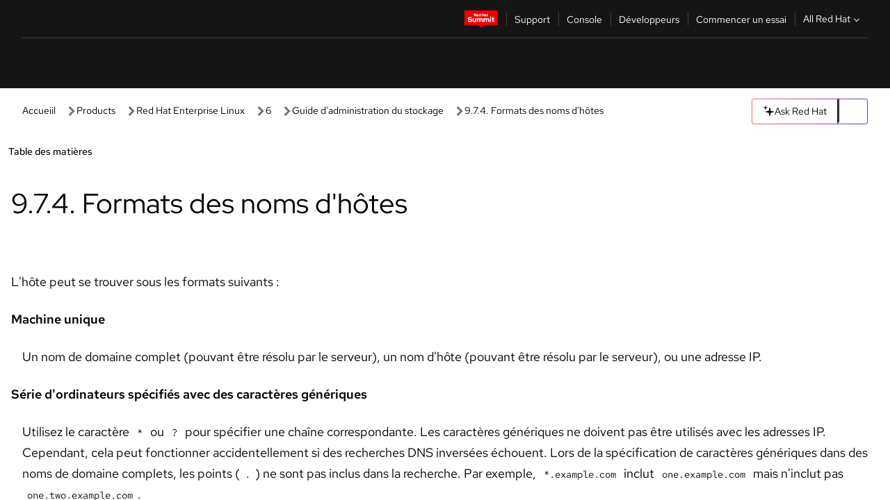

--- FILE ---
content_type: text/html;charset=utf-8
request_url: https://docs.redhat.com/fr/documentation/red_hat_enterprise_linux/6/html/storage_administration_guide/s2-nfs-hostname-formats
body_size: 82218
content:
<!DOCTYPE html><html  class="" data-capo=""><head><script type="importmap">
  {
    "imports": {
      "@patternfly/elements/": "https://www.redhatstatic.com/dssf-001/v2/@patternfly/elements@4.0.2/",
      "@patternfly/pfe-core/": "https://www.redhatstatic.com/dssf-001/v2/@patternfly/pfe-core@4.0.5/",
      "@patternfly/icons/": "https://www.redhatstatic.com/dssf-001/v2/@patternfly/icons@1.0.3/",
      "@rhds/elements/": "https://www.redhatstatic.com/dssf-001/v2/@rhds/elements@3.0.3/elements/",
      "@patternfly/pfe-clipboard/": "/scripts/v1/@patternfly/pfe-clipboard/",
      "@cpelements/elements/": "/scripts/v1/@cpelements/elements/elements/"
    },
    "scopes": {
      "https://www.redhatstatic.com/dssf-001/v2/": {
        "@floating-ui/core": "https://www.redhatstatic.com/dssf-001/v2/@floating-ui/core@1.6.9/dist/floating-ui.core.mjs",
        "@floating-ui/dom": "https://www.redhatstatic.com/dssf-001/v2/@floating-ui/dom@1.6.13/dist/floating-ui.dom.mjs",
        "@floating-ui/utils": "https://www.redhatstatic.com/dssf-001/v2/@floating-ui/utils@0.2.9/dist/floating-ui.utils.mjs",
        "@floating-ui/utils/dom": "https://www.redhatstatic.com/dssf-001/v2/@floating-ui/utils@0.2.9/dist/floating-ui.utils.dom.mjs",
        "@lit/context": "https://www.redhatstatic.com/dssf-001/v2/@lit/context@1.1.4/development/index.js",
        "@lit/reactive-element": "https://www.redhatstatic.com/dssf-001/v2/@lit/reactive-element@2.0.4/reactive-element.js",
        "@lit/reactive-element/decorators/": "https://www.redhatstatic.com/dssf-001/v2/@lit/reactive-element@2.0.4/decorators/",
        "@patternfly/pfe-core": "https://www.redhatstatic.com/dssf-001/v2/@patternfly/pfe-core@5.0.1/core.js",
        "@patternfly/pfe-core/": "https://www.redhatstatic.com/dssf-001/v2/@patternfly/pfe-core@5.0.1/",
        "@rhds/elements/lib/": "https://www.redhatstatic.com/dssf-001/v2/@rhds/elements@3.0.3/lib/",
        "@rhds/icons": "https://www.redhatstatic.com/dssf-001/v2/@rhds/icons@1.2.0/icons.js",
        "@rhds/icons/": "https://www.redhatstatic.com/dssf-001/v2/@rhds/icons@1.2.0/",
        "@rhds/tokens/media.js": "https://www.redhatstatic.com/dssf-001/v2/@rhds/tokens@3.0.1/js/media.js",
        "@rhds/tokens/": "https://www.redhatstatic.com/dssf-001/v2/@rhds/tokens@3.0.1/",
        "lit": "https://www.redhatstatic.com/dssf-001/v2/lit@3.2.1/index.js",
        "lit/": "https://www.redhatstatic.com/dssf-001/v2/lit@3.2.1/",
        "lit-element/lit-element.js": "https://www.redhatstatic.com/dssf-001/v2/lit-element@4.1.1/lit-element.js",
        "lit-html": "https://www.redhatstatic.com/dssf-001/v2/lit-html@3.2.1/lit-html.js",
        "lit-html/": "https://www.redhatstatic.com/dssf-001/v2/lit-html@3.2.1/",
        "tslib": "https://www.redhatstatic.com/dssf-001/v2/tslib@2.8.1/tslib.es6.mjs"
      },
      "/": {
        "@floating-ui/core": "/scripts/v1/@floating-ui/core/dist/floating-ui.core.mjs",
        "@floating-ui/dom": "/scripts/v1/@floating-ui/dom/dist/floating-ui.dom.mjs",
        "@floating-ui/utils": "/scripts/v1/@floating-ui/utils/dist/floating-ui.utils.mjs",
        "@floating-ui/utils/dom": "/scripts/v1/@floating-ui/utils/dom/dist/floating-ui.utils.dom.mjs",
        "@lit/reactive-element": "/scripts/v1/@lit/reactive-element/reactive-element.js",
        "@lit/reactive-element/decorators/": "/scripts/v1/@lit/reactive-element/decorators/",
        "@patternfly/pfe-core": "/scripts/v1/@patternfly/pfe-core/core.js",
        "@patternfly/pfe-core/": "/scripts/v1/@patternfly/pfe-core/",
        "@rhds/tokens/media.js": "/scripts/v1/@rhds/tokens/js/media.js",
        "lit": "/scripts/v1/lit/index.js",
        "lit-element/lit-element.js": "/scripts/v1/lit-element/lit-element.js",
        "lit-html": "/scripts/v1/lit-html/lit-html.js",
        "lit-html/": "/scripts/v1/lit-html/",
        "lit/": "/scripts/v1/lit/",
        "tslib": "/scripts/v1/tslib/tslib.es6.mjs"
      }
    }
  }
</script>
<script>
    const html = document.querySelector('html');
    const prefersDark = window.matchMedia('(prefers-color-scheme: dark)').matches;
    const theme = localStorage.getItem('theme');

    if (theme) {
      if (theme === 'Dark') {
        html.classList.add('theme-dark', 'pf-v6-theme-dark');
      } else if (theme === 'Light') {
        html.classList.add('theme-light');
      } else {
        prefersDark ? html.classList.add('theme-dark', 'pf-v6-theme-dark') : html.classList.add('theme-light');
      }
    } else {
      if (prefersDark) {
        html.classList.add('theme-dark', 'pf-v6-theme-dark');
      } else {
        html.classList.add('theme-light');
      }
    }

    const arhOpen = localStorage.getItem('arh-open');
    if (arhOpen && arhOpen === 'true') {
      html.classList.add('side-panel-open');
    }
</script><meta charset="utf-8">
<meta name="viewport" content="width=device-width, initial-scale=1">
<title>9.7.4. Formats des noms d&#x27;hôtes | Guide d&#x27;administration du stockage | Red Hat Enterprise Linux | 6 | Red Hat Documentation</title>
<link rel="stylesheet" href="/fonts/fonts.css">
<link rel="stylesheet" href="/styles/rh-table-lightdom.css">
<link rel="stylesheet" href="/styles/rh-code-block-prism.css">
<style>:root{--pfe-navigation__dropdown--Color:light-dark(var(--rh-color-text-primary-on-light,#151515),var(--rh-color-text-primary-on-dark,#fff));--pfe-navigation__dropdown--Background:light-dark(var(--rh-color-surface-lightest,#fff),var(--rh-color-surface-darker,#1f1f1f));--pfe-navigation__nav-bar--toggle--BackgroundColor--active:light-dark(var(--rh-color-surface-lightest,#fff),var(--rh-color-surface-darker,#1f1f1f));--pfe-navigation__nav-bar--Color--active:light-dark(var(--rh-color-text-primary-on-light,#151515),var(--rh-color-text-primary-on-dark,#fff));--pfe-navigation__dropdown--separator--Border:1px solid light-dark(#d2d2d2,var(--rh-color-border-subtle-on-dark,#707070))}.section .titlepage{gap:.75rem}.section .titlepage,div.edit{align-items:center;display:flex}div.edit{font-size:.9rem;margin-bottom:8px}div.edit>a{align-items:center;display:flex}.edit pf-icon{margin-right:4px}rh-tile[color-palette=darkest] a{color:var(--rh-color-interactive-primary-default-on-dark,#92c5f9)}rh-tile[color-palette=darkest]:not(:defined){background-color:var(--rh-color-surface-darkest,#151515);border-color:var(--rh-color-border-subtle-on-dark,#707070);color:var(--rh-color-text-primary-on-dark,#fff)}rh-tile[color-palette=darkest]:not(:defined) img{aspect-ratio:1;width:48px}rh-tile[color-palette=darkest]:not(:defined) img+h3{margin-block-start:var(--rh-space-2xl,32px)}rh-tile a{color:var(--rh-color-interactive-primary-default,light-dark(var(--rh-color-interactive-primary-default-on-light,#06c),var(--rh-color-interactive-primary-default-on-dark,#92c5f9)))}rh-tile:not(:defined){background-color:light-dark(var(--rh-color-surface-lightest,#fff),var(--rh-color-surface-darkest,#151515));border:var(--rh-border-width-sm,1px) solid var(--rh-color-border-subtle,light-dark(var(--rh-color-border-subtle-on-light,#c7c7c7),var(--rh-color-border-subtle-on-dark,#707070)));color:var(--rh-color-text-primary,light-dark(var(--rh-color-text-primary-on-light,#151515),var(--rh-color-text-primary-on-dark,#fff)));padding:var(--rh-space-xl,24px)}rh-tile:not(:defined) h2,rh-tile:not(:defined) h3,rh-tile:not(:defined) h4{margin-block-start:0}rh-tile:not(:defined) rh-icon.learn-resource-icon{aspect-ratio:1;width:32px}rh-tile:not(:defined) rh-icon.learn-resource-icon+h3{margin-block-start:var(--rh-space-lg,16px)}rh-tile.explore-products-section:not(:defined){padding:var(--rh-space-2xl,32px)}rh-tile.explore-products-section:not(:defined) img.explore-products-img{aspect-ratio:1;width:48px}rh-tile.explore-products-section:not(:defined) img.explore-products-img+h3{margin-block-start:var(--rh-space-2xl,32px)}rh-tile.certificate-card:not(:defined){padding:0}rh-tile.certificate-card:not(:defined) h2{padding-top:var(--rh-space-lg,16px)}rh-tile[link=external]:not(:defined){padding:var(--rh-space-2xl,32px)}rh-tile[link=external]:not(:defined) h3{margin-block-start:0}rh-card.explore-products{color:var(--rh-color-text-primary,light-dark(var(--rh-color-text-primary-on-light,#151515),var(--rh-color-text-primary-on-dark,#fff)))}rh-card.explore-products:not(:defined){align-items:center;display:flex;flex-direction:column;justify-content:center}rh-card.explore-products:not(:defined) h4{font-size:var(--rh-font-size-heading-sm,1.5rem);padding-bottom:var(--rh-space-lg,16px)}rh-card.explore-products:not(:defined) rh-cta[variant=secondary]:not(:defined){border:var(--rh-border-width-sm,1px) solid var(--rh-color-border-strong,light-dark(var(--rh-color-border-strong-on-light,#151515),var(--rh-color-border-strong-on-dark,#fff)));border-radius:var(--rh-border-radius-default,3px);max-width:-moz-fit-content;max-width:fit-content;padding-block:var(--rh-space-lg,16px);padding-inline:var(--rh-space-2xl,32px)}rh-card.explore-products:not(:defined) rh-cta[variant=secondary]:not(:defined) a{color:var(--rh-color-text-primary,light-dark(var(--rh-color-text-primary-on-light,#151515),var(--rh-color-text-primary-on-dark,#fff)))}pf-popover.version-popover:not(:defined){display:none}.pf-chatbot,.pf-chatbot.pf-chatbot--overlay{height:100vh;position:static}.pf-chatbot.pf-chatbot--overlay .pf-chatbot-container{border-radius:0}.pf-chatbot section{padding:0}.pf-chatbot section .pf-chatbot__history.pf-v6-c-drawer{height:100vh}.pf-chatbot section section.pf-chatbot__message{padding-bottom:var(--pf-t--global--spacer--2xl)}.pf-chatbot .pf-chatbot__history .pf-chatbot__input{padding-inline-end:var(--pf-t--global--spacer--lg);padding-inline-start:var(--pf-t--global--spacer--lg)}.ask-redhat-core.pf-chatbot:has(.outage-error-wrapper){height:100vh!important}.ask-redhat-core .history-view-only-alert,.ask-redhat-core .privacy-statement-alert{width:100%!important}.pf-chatbot__actions pf-button{background-color:transparent;border-radius:6px;height:34px}.pf-chatbot__actions pf-button:hover{background-color:#0f0f10}.pf-chatbot__actions pf-button:hover::part(icon){color:#fff}.pf-chatbot__actions pf-button:active{background-color:#3d3d3d}.pf-chatbot__actions pf-button::part(icon){color:#a3a3a3;display:flex;left:8px;top:9px}.pf-chatbot__actions #embed-full-screen-toggle{display:none}#pf-modal-part-3.pf-v6-c-backdrop{z-index:2001}</style>
<style>.feedback-button-container[data-v-c03cac51]{margin:var(--rh-space-md,8px) 0}</style>
<style>.theme-container[data-v-629b32f0]{height:36px;position:relative}.theme-container [icon=caret-down][data-v-629b32f0],.theme-container [icon=caret-up][data-v-629b32f0]{width:10px}@media (max-width:1024px){.theme-selector-below-header .theme-container[data-v-629b32f0]{display:none}}rh-button[data-v-629b32f0],rh-button[data-v-629b32f0]::part(button){height:36px;width:66px}rh-button.footer[data-v-629b32f0],rh-button.footer[data-v-629b32f0]::part(button){width:auto}rh-button[variant=tertiary][data-v-629b32f0]{--rh-color-icon-secondary-on-dark:var(--rh-color-surface-darkest,#151515);--rh-color-icon-secondary-on-light:var(--rh-color-surface-lightest,#fff)}rh-button[variant=tertiary].footer[data-v-629b32f0]{--rh-color-border-strong:transparent}rh-button[variant=tertiary][data-v-629b32f0]::part(button){padding:10px var(--rh-space-lg,16px)}rh-button[variant=tertiary].footer[data-v-629b32f0]::part(button){padding:10px 0}.popover-container[data-v-629b32f0]{background-color:light-dark(var(--rh-color-surface-lightest,#fff),var(--rh-color-surface-darker,#1f1f1f));border-radius:6px;box-shadow:var( --rh-box-shadow-md,0 4px 6px 1px light-dark(hsla(0,0%,8%,.25),rgba(0,0,0,.5)) );position:absolute;right:0;top:42px;width:168px;z-index:1}.footer-popover-container[data-v-629b32f0]{left:0;top:54px}.theme-list-container[data-v-629b32f0]{align-items:flex-start;display:flex;flex-direction:column;list-style:none;margin:0;padding:var(--rh-space-md,8px) 0}.theme-list[data-v-629b32f0]{margin:0;padding:0;width:100%}.theme-list button.theme-btn[data-v-629b32f0]{align-items:center;background-color:transparent;border:none;color:light-dark(var(--rh-color-gray-95,#151515),var(--rh-color-white,#fff));cursor:pointer;display:flex;justify-content:flex-start;padding:var(--rh-space-md,8px) var(--rh-space-xl,24px);width:100%}button.theme-btn span.theme-btn-text[data-v-629b32f0]{font-family:Red Hat Text;font-size:var(--rh-font-size-body-text-sm,.875rem);font-weight:var(--rh-font-weight-body-text-regular,400);padding-left:var(--rh-space-md,8px)}button.theme-btn[data-v-629b32f0]:hover{background-color:light-dark(var(--rh-color-gray-20,#e0e0e0),var(--rh-color-gray-70,#383838))}</style>
<style>section[data-v-babbacad]{padding:0}h1[data-v-babbacad],h2[data-v-babbacad]{margin:0}.main-error-container[data-v-babbacad]{background-color:light-dark(var(--rh-color-surface-lightest,#fff),var(--rh-color-surface-darker,#1f1f1f));padding-bottom:var(--rh-space-7xl,128px);padding-top:var(--rh-space-5xl,80px)}.main-error[data-v-babbacad]{background-color:light-dark(var(--rh-color-surface-lighter,#f2f2f2),var(--rh-color-surface-dark,#383838));margin:0 auto;max-width:44rem;padding:var(--rh-space-3xl,48px)}.cloud-IT-image[data-v-babbacad]{width:9rem}.error-text-container p[data-v-babbacad]{color:light-dark(#6a6e73,var(--rh-color-white,#fff));font-size:var(--rh-font-size-body-text-lg,1.125rem)}.help-container[data-v-babbacad]{margin-top:var(--rh-space-4xl,64px)}.form-box-container[data-v-babbacad]{justify-content:center;margin-top:var(--rh-space-xl,24px)}.error-search-box[data-v-babbacad],.form-box-container[data-v-babbacad]{align-items:center;display:flex;width:100%}.error-search-box[data-v-babbacad]{justify-content:space-between;position:relative}.search-icon-form[data-v-babbacad]{color:light-dark(var(--rh-color-gray-50,#707070),var(--rh-color-status-neutral-on-dark,#c7c7c7));left:12px;position:absolute}.arrow-right-button[data-v-babbacad]{color:light-dark(var(--rh-color-gray-95,#151515),var(--rh-color-icon-secondary-on-dark,#fff))}.input-box[data-v-babbacad]{-webkit-appearance:none;-moz-appearance:none;appearance:none;background-color:light-dark(var(--rh-color-surface-lightest,#fff),var(--rh-color-surface-darker,#1f1f1f));border:1px solid light-dark(var(--rh-color-status-neutral-on-dark,#c7c7c7),var(--rh-color-gray-50,#707070));border-right:none;font-family:var(--rh-font-family-body-text,"Red Hat Text","RedHatText",Arial,sans-serif);font-size:var(--rh-font-size-body-text-md,1rem);height:36px;padding:0 40px;text-overflow:ellipsis;white-space:nowrap;width:100%}.input-box[data-v-babbacad]::-moz-placeholder{color:light-dark(var(--rh-color-text-secondary-on-light,#4d4d4d),var(--rh-color-text-secondary-on-dark,#c7c7c7));font-family:var(--rh-font-family-body-text,"Red Hat Text","RedHatText",Arial,sans-serif);font-size:var(--rh-font-size-body-text-md,1rem);font-weight:var(--rh-font-weight-code-regular,400);line-height:24px}.input-box[data-v-babbacad]::placeholder{color:light-dark(var(--rh-color-text-secondary-on-light,#4d4d4d),var(--rh-color-text-secondary-on-dark,#c7c7c7));font-family:var(--rh-font-family-body-text,"Red Hat Text","RedHatText",Arial,sans-serif);font-size:var(--rh-font-size-body-text-md,1rem);font-weight:var(--rh-font-weight-code-regular,400);line-height:24px}.form-box-container rh-button[data-v-babbacad]::part(button){align-items:center;background-color:light-dark(var(--rh-color-gray-20,#e0e0e0),var(--rh-color-status-neutral-on-light,#4d4d4d));border-radius:0;display:flex;height:36px;justify-content:center;--_default-border-color:light-dark(var(--rh-color-gray-20,#e0e0e0),var(--rh-color-status-neutral-on-light,#4d4d4d))}.input-clear-btn[data-v-babbacad]{align-items:center;background-color:transparent;border:none;display:flex;height:36px;justify-content:center;margin-right:-30px;outline:none;transform:translate(-30px)}.input-clear-btn[data-v-babbacad]:focus{border:1px solid var(--rh-color-accent-base-on-light,#06c)}.input-clear-btn:focus .input-clear-icon[data-v-babbacad]{color:var(--rh-color-gray-95,#151515)}.input-clear-icon[data-v-babbacad]{color:#6b6e72;cursor:pointer}.input-clear-icon[data-v-babbacad]:hover{color:var(--rh-color-gray-95,#151515)}.help-links[data-v-babbacad]{margin-top:var(--rh-space-xl,24px);padding:0 var(--rh-space-md,8px)}.help-links li[data-v-babbacad]{display:inline-block;list-style:none;margin-right:var(--rh-space-xl,24px);padding:var(--rh-space-xs,4px) 0}.help-links li a[data-v-babbacad]{color:light-dark(var(--rh-context-light-color-text-link,#06c),var(--rh-color-blue-30,#92c5f9));cursor:pointer;text-decoration:none}@media (max-width:992px){.main-error[data-v-babbacad]{padding:var(--rh-space-lg,16px)}.cloud-IT-image[data-v-babbacad]{width:6rem}}</style>
<style>.feedback-container[data-v-d44dfd67]{align-items:center;background-color:light-dark(var(--rh-color-surface-lightest,#fff),var(--rh-color-surface-darker,#1f1f1f));display:flex;justify-content:flex-end;min-height:48px;padding:var(--rh-space-lg,16px) var(--rh-space-2xl,32px)}.toggle-theme-btn[data-v-d44dfd67]{padding-left:var(--rh-space-xl,24px)}@media (max-width:767px){.feedback-container[data-v-d44dfd67]{padding:var(--rh-space-lg,16px)}}@media (max-width:1024px){.toggle-theme-btn[data-v-d44dfd67]{display:none}}</style>
<style>@keyframes fade-in{0%{opacity:0;visibility:hidden}1%{visibility:visible}to{opacity:1;visibility:visible}}@media (min-height:48em){.rhdocs{--rh-table--maxHeight: calc(100vh - 12.5rem) }}*,.rhdocs *,.rhdocs :after,.rhdocs :before,:after,:before{box-sizing:border-box}.rhdocs img,.rhdocs object,.rhdocs svg,img,object,svg{display:inline-block;max-width:100%;vertical-align:middle}.rhdocs hr{border:0;border-top:.0625rem solid light-dark(#d2d2d2,var(--rh-color-border-subtle-on-dark,#707070));clear:both;margin:1rem 0}.rhdocs a{color:light-dark(var(--rh-color-interactive-primary-default-on-light,#06c),var(--rh-color-interactive-primary-default-on-dark,#92c5f9))}.rhdocs a:focus,.rhdocs a:hover{color:light-dark(var(--rh-color-interactive-primary-hover-on-light,#036),var(--rh-color-interactive-primary-hover-on-dark,#b9dafc))}.rhdocs a.anchor-heading{color:light-dark(var(--rh-color-gray-95,#151515),var(--rh-color-white,#fff));cursor:pointer;text-decoration:none;word-break:break-word}.rhdocs p{margin:1.49963rem 0}.rhdocs li>p{margin:0}.rhdocs h1{font-weight:var(--rh-font-weight-heading-regular,400)}.rhdocs h1,.rhdocs h2,.rhdocs h3,.rhdocs h4,.rhdocs h5,.rhdocs h6{font-family:RedHatDisplay,Red Hat Display,Helvetica Neue,Arial,sans-serif;margin:0 0 .625rem}.rhdocs h2,.rhdocs h3,.rhdocs h4,.rhdocs h5,.rhdocs h6{font-weight:var(--rh-font-weight-heading-medium,500)}.rhdocs h1{font-size:var(--rh-font-size-heading-xl,2.5rem);margin:2rem 0}.rhdocs h2{font-size:var(--rh-font-size-heading-md,1.75rem);margin:2rem 0}.rhdocs h3{font-size:var(--rh-font-size-heading-sm,1.5rem)}.rhdocs h4{font-size:var(--rh-font-size-heading-xs,1.25rem)}.rhdocs h5,.rhdocs h6{font-size:18px}.rhdocs h6{line-height:1.463rem}.rhdocs ol ::marker,.rhdocs ul ::marker{font:inherit}.rhdocs li{margin:0 0 .5em;padding:0}.rhdocs li>p{margin:.5rem 0}.rhdocs li>ol,.rhdocs li>ul{margin:0}.rhdocs dl dd{margin:.5rem 0 .5rem 1rem}.rhdocs dl dd>p{margin:.5rem 0}.rhdocs table{border:0;font-size:1rem;line-height:1.6667}.rhdocs table caption,pf-modal table caption{font-family:Red Hat Display;font-size:var(--rh-font-size-body-text-md,1rem);font-weight:var(--rh-font-weight-body-text-medium,500);line-height:var(--rh-line-height-heading,1.3);margin:0;text-align:left}.rhdocs table td,.rhdocs table th{border:0;border-bottom:.0625rem solid #d2d2d2;border-bottom:.0625rem solid var(--pfe-table--Border,#d2d2d2);padding:.5em 1rem}.rhdocs table td.halign-left,.rhdocs table th.halign-left{text-align:left}.rhdocs table td.halign-center,.rhdocs table th.halign-center,table td.halign-center,table th.halign-center{text-align:center}.rhdocs table td.halign-right,.rhdocs table th.halign-right{text-align:right}.rhdocs table td.valign-top,.rhdocs table th.valign-top{vertical-align:top}.rhdocs table td.valign-middle,.rhdocs table th.valign-middle{vertical-align:middle}.rhdocs table td.valign-bottom,.rhdocs table th.valign-bottom{vertical-align:bottom}.rhdocs table thead th,pf-modal table thead th{font-family:Red Hat Text;font-size:var(--rh-font-size-body-text-sm,.875rem);font-weight:var(--rh-font-weight-body-text-medium,500);line-height:var(--rh-line-height-heading,1.3)}.rhdocs rh-table{margin:var(--rh-space-2xl,32px) 0;max-height:518px}.rhdocs rh-table:has(+.rhdocs-table-expand-btn-container),.rhdocs rh-table:has(+.rhdocs-table-show-more-btn){margin:0}.rhdocs-table-wrapper{margin-bottom:var(--rh-space-2xl,32px)}.pf-table-modal-body rh-table{margin-top:0}.pf-table-modal-body rh-table table td,.pf-table-modal-body rh-table table th{margin-top:0;padding-bottom:var(--rh-space-lg,16px);padding-top:var(--rh-space-lg,16px)}.pf-table-modal-body rh-table table td p,.pf-table-modal-body rh-table table td>:first-child{font-family:Red Hat Text;font-size:var(--rh-font-size-body-text-md,1rem);line-height:var(--rh-line-height-body-text,1.5);margin:0}.pf-table-modal-body code{background-color:var(--rh-color-gray-10,#f0f0f0);border-radius:.25em;color:var(--rh-color-gray-95,#151515);font-family:Red Hat Mono,Monaco,Menlo,Ubuntu Mono,monospace;font-size:.875em;padding:.125em .25em}.rhdocs .rhdocs-table-show-more-btn{background:transparent;border:none;cursor:pointer;display:block;font-family:Red Hat Text;font-size:var(--rh-font-size-body-text-sm,.875rem);font-weight:var(--rh-font-weight-body-text-regular,400);height:38px;line-height:var(--rh-line-height-heading,1.3);margin:var(--rh-space-lg,16px) auto 0;outline:none;padding:var(--rh-space-md,8px) var(--rh-space-lg,16px)}.rhdocs .rhdocs-table-expand-btn.hidden-btn,.rhdocs .rhdocs-table-show-more-btn.hidden-btn{display:none}.rhdocs .rhdocs-table-show-more-btn:focus{border:var(--rh-border-width-md,2px) solid light-dark(var(--rh-color-blue-70,#036),var(--rh-color-interactive-primary-hover-on-dark,#b9dafc));border-radius:var(--rh-border-radius-default,3px)}.rhdocs .rhdocs-table-show-more-btn-content{align-items:center;display:flex;gap:var(--rh-space-md,8px);justify-content:center}.rhdocs .rhdocs-table-expand-btn{float:inline-end;margin-bottom:var(--rh-space-md,8px)}.rhdocs .rhdocs-table-expand-btn-container{font-family:Red Hat Text;font-size:var(--rh-font-size-body-text-md,1rem);font-weight:var(--rh-font-weight-body-text-medium,500);line-height:var(--rh-line-height-body-text,1.5)}.pf-table-modal-body{height:98vh;margin:0 auto;overflow:auto;padding:var(--rh-space-lg,16px);width:75%}.pf-table-modal-body rh-table{max-height:100%;max-height:-webkit-fill-available;max-height:-moz-available}@media screen and (max-width:768px){.pf-table-modal-body{width:100%}}pf-modal[variant=large]{--pf-c-modal-box--m-lg--lg--MaxWidth:100vw;--pf-c-modal-box--BackgroundColor:light-dark(var(--rh-color-surface-lightest,#fff),var(--rh-color-surface-darker,#1f1f1f));z-index:1100}pf-modal::part(content){overflow-y:hidden}.rhdocs rh-table table,.rhdocs rh-table.rh-table--expanded-vertically{max-height:-moz-max-content;max-height:max-content}.rhdocs pre.nowrap{overflow:auto;overflow-wrap:normal;white-space:pre;word-break:normal}.rhdocs .codeblock__wrapper pre{background:transparent}.rh-table--full-screen code,.rhdocs .content--md code,.rhdocs .content--sm code,.rhdocs .rh-table--full-screen code{overflow-wrap:normal;word-break:normal}.rhdocs[class] pre code,[class] pre code{background:inherit;color:inherit;font-family:inherit;font-size:inherit;font-weight:inherit;line-height:inherit;padding:0}.rhdocs .keycap,.rhdocs kbd{background-color:#eee;background-image:linear-gradient(180deg,#ddd,#eee,#fff);border-radius:.1875rem;box-shadow:0 -.0625rem #fff,0 .0625rem 0 .1875rem #aaa;color:#151515;font-family:RedHatMono,Red Hat Mono,Consolas,monospace;font-size:90%;font-weight:400;margin:0 .25rem;padding:.125rem .375rem}.keycap strong,.rhdocs .keycap strong{font-weight:inherit}.rhdocs kbd.keyseq,kbd.keyseq{background:transparent;border:0;box-shadow:none;padding:0}.rhdocs kbd.keyseq kbd,kbd.keyseq kbd{display:inline-block;margin:0 .375rem}.rhdocs kbd.keyseq kbd:first-child,kbd.keyseq kbd:first-child{margin-left:0}.rhdocs b.button{font-size:90%;font-weight:700;padding:.1875rem}.rhdocs b.button:before{content:"["}.rhdocs b.button:after{content:"]"}html{font-family:sans-serif;-ms-text-size-adjust:100%;-webkit-text-size-adjust:100%}body{margin:0}.rhdocs audio,.rhdocs canvas,.rhdocs progress,.rhdocs video{display:inline-block;vertical-align:baseline}.rhdocs audio:not([controls]){display:none;height:0}[hidden],template{display:none}.rhdocs a{background:transparent}.rhdocs a:active,.rhdocs a:hover{outline:0}.rhdocs a.anchor-heading:focus-visible{color:light-dark(var(--rh-color-gray-95,#151515),var(--rh-color-white,#fff))}.rhdocs abbr[title]{border-bottom:.0625rem dotted}.rhdocs dfn{font-style:italic}.rhdocs h1{margin:.67em 0}.rhdocs mark{background:#ff0;color:#000}.rhdocs small{font-size:80%}.rhdocs sub,.rhdocs sup{font-size:75%;line-height:0;position:relative;vertical-align:baseline}.rhdocs sup{top:-.5em}.rhdocs sub{bottom:-.25em}.rhdocs img{background-color:light-dark(transparent,var(--rh-color-surface-lightest,#fff));border:0;padding:20px}.rhdocs .inlinemediaobject img{padding:2px}.rhdocs svg:not(:root){overflow:hidden}.rhdocs figure{margin:1em 2.5rem}.rhdocs hr{box-sizing:content-box;height:0}.rhdocs code,.rhdocs kbd,.rhdocs pre,.rhdocs samp{font-family:monospace,monospace;font-size:1em}.rhdocs button,.rhdocs optgroup,.rhdocs select,.rhdocs textarea,.rhdocsinput{color:inherit;font:inherit;margin:0}.rhdocs rh-tooltip.copy-link-tooltip:not(:defined){display:none}.rhdocs rh-button.copy-link-btn{border:2px solid light-dark(var(--rh-color-white,#fff),var(--rh-color-surface-darker,#1f1f1f));cursor:pointer;display:flex}.rhdocs rh-button.copy-link-btn:hover{background-color:light-dark(var(--rh-color-surface-lighter,#f2f2f2),var(--rh-color-gray-60,#4d4d4d));border-radius:var(--rh-border-radius-default,3px)}.rhdocs rh-button.copy-link-btn .link-icon{color:light-dark(var(--rh-color-canvas-black,#151515),var(--Core-color-palette-Gray-white,#fff))}.rhdocs button{overflow:visible}.rhdocs button,.rhdocs select{text-transform:none}.rhdocs button,.rhdocs html input[type=button],.rhdocs input[type=reset],.rhdocs input[type=submit]{-moz-appearance:button;appearance:button;-webkit-appearance:button;cursor:pointer}.rhdocs button[disabled],.rhdocs html input[disabled]{cursor:default}.rhdocs button::-moz-focus-inner,.rhdocs input::-moz-focus-inner{border:0;padding:0}.rhdocs input{line-height:normal}.rhdocs input[type=checkbox],.rhdocs input[type=radio]{box-sizing:border-box;padding:0}.rhdocs input[type=number]::-webkit-inner-spin-button,.rhdocs input[type=number]::-webkit-outer-spin-button{height:auto}.rhdocs input[type=search]{-moz-appearance:textfield;appearance:textfield;-webkit-appearance:textfield;box-sizing:content-box}.rhdocs input[type=search]::-webkit-search-cancel-button,.rhdocs input[type=search]::-webkit-search-decoration{-webkit-appearance:none}.rhdocs fieldset{border:.0625rem solid silver;margin:0 .125rem;padding:.35em .625em .75em}.rhdocs legend{border:0;padding:0}.rhdocs textarea{overflow:auto}.rhdocs optgroup{font-weight:700}.rhdocs table{border-collapse:collapse;border-spacing:0}.rhdocs td,.rhdocs th{padding:0}.rhdocs ._additional-resources[class][class],.rhdocs ._additional-resources[class][class][id]:last-child{background:light-dark(var(--rh-color-surface-lightest,#fff),var(--rh-color-surface-darker,#1f1f1f));border:.0625rem solid #d2d2d2;border-radius:.1875rem;margin:2em 0 4em;padding:2rem 2rem 1rem}.rhdocs ._additional-resources[class][class][id]:last-child{margin-top:-2rem}.rhdocs ._additional-resources[class][class]:only-child{grid-column:1/-1}._additional-resources[class][class] .additional-resources__heading,._additional-resources[class][class] .heading,._additional-resources[class][class] h1,._additional-resources[class][class] h2,._additional-resources[class][class] h3,._additional-resources[class][class] h4,._additional-resources[class][class] h5,._additional-resources[class][class] h6,._additional-resources[class][class] p.title{display:block;font-family:RedHatDisplay,Red Hat Display,Helvetica Neue,Arial,sans-serif;font-size:1.125rem;font-weight:700;line-height:1.5rem;margin:0 0 .5rem;padding:0;text-transform:uppercase}._additional-resources[class][class] ul{border:0;list-style:none;margin:0;padding:0;position:relative}.related-topic-content__wrapper ._additional-resources[class][class] ul{display:block}._additional-resources[class][class] ul:after{background-color:light-dark(var(--rh-color-surface-lightest,#fff),var(--rh-color-surface-darker,#1f1f1f));bottom:0;content:"";display:block;height:.125rem;position:absolute;width:100%}._additional-resources[class][class] li{border-bottom:.0625rem solid #d2d2d2;box-sizing:content-box;margin:0;padding:1rem 1.5rem 1rem 0;-moz-column-break-inside:avoid;break-inside:avoid}._additional-resources[class][class] li:only-child{grid-column:1/-1}._additional-resources[class][class] li:last-child{border:0}@media (min-width:1100px){._additional-resources[class][class] li:last-child{border-bottom:.0625rem solid #d2d2d2}}._additional-resources[class][class] li p:only-child{margin:0;padding:0}.rhdocs table .admonitionblock>div:nth-child(2),.rhdocs table .caution>div:nth-child(2),.rhdocs table .important>div:nth-child(2),.rhdocs table .note>div:nth-child(2),.rhdocs table .tip>div:nth-child(2),.rhdocs table .warning>div:nth-child(2){margin:.5rem 0}.rhdocs table .admonitionblock>div:nth-child(2)>:first-child,.rhdocs table .caution>div:nth-child(2)>:first-child,.rhdocs table .important>div:nth-child(2)>:first-child,.rhdocs table .note>div:nth-child(2)>:first-child,.rhdocs table .tip>div:nth-child(2)>:first-child,.rhdocs table .warning>div:nth-child(2)>:first-child{margin-top:0}.rhdocs table .admonitionblock>div:nth-child(2)>:last-child,.rhdocs table .caution>div:nth-child(2)>:last-child,.rhdocs table .important>div:nth-child(2)>:last-child,.rhdocs table .note>div:nth-child(2)>:last-child,.rhdocs table .tip>div:nth-child(2)>:last-child,.rhdocs table .warning>div:nth-child(2)>:last-child{margin-bottom:0}.rhdocs .codeblock__wrapper+.codeblock__wrapper,.rhdocs pre+pre,.rhdocs pre[class]+pre[class]{margin-top:2rem}.rhdocs .codeblock__wrapper{background:light-dark(var(--rh-color-surface-lighter,#f2f2f2),var(--rh-color-gray-80,#292929));overflow:visible;position:relative;transform:translate(0);z-index:0}.codeblock__wrapper:before{background-repeat:no-repeat;background-size:6.25rem 100%;bottom:var(--scrollbar__height,1px);content:"";display:block;height:7.125rem;max-height:100%;max-height:calc(100% - var(--scrollbar__height, 2px));position:absolute;right:var(--scrollbar__width,6px);top:.0625rem;width:4.0625rem;z-index:1}.rhdocs .codeblock__inner-wrapper,.rhdocs pre{max-height:calc(100vh - 6.25rem)}@media (min-height:48em){.rhdocs .codeblock__inner-wrapper,.rhdocs pre{max-height:calc(100vh - 12.5rem)}}.rhdocs .codeblock__inner-wrapper{display:grid;grid-template-columns:1fr 4.375rem}.rhdocs .codeblock__wrapper--expanded .codeblock__inner-wrapper{max-height:-moz-max-content;max-height:max-content}.codeblock__copy span{display:block;height:0;position:absolute;visibility:hidden;width:0}.codeblock__copy:focus{outline:.0625rem dashed currentcolor}.codeblock__copy svg#icon--copy{height:1rem;width:1rem}.codeblock__expand{-webkit-appearance:none;-moz-appearance:none;appearance:none;background:#f0efef;border:0;cursor:pointer;height:1.75rem;left:calc(100% - 2.75rem - var(--scrollbar__width, 0px));position:absolute;text-indent:-9999em;top:3.25rem;width:1.75rem;z-index:2}.codeblock__expand:before{background:#6a6e73;content:"";height:100%;left:0;-webkit-mask-image:url("data:image/svg+xml;charset=utf-8,%3Csvg xmlns='http://www.w3.org/2000/svg' viewBox='0 0 320 512'%3E%3C!--! Font Awesome Pro 6.2.0 by @fontawesome - https://fontawesome.com License - https://fontawesome.com/license (Commercial License) Copyright 2022 Fonticons, Inc.--%3E%3Cpath d='M182.6 9.4c-12.5-12.5-32.8-12.5-45.3 0l-96 96c-12.5 12.5-12.5 32.8 0 45.3s32.8 12.5 45.3 0l41.4-41.4v293.4l-41.4-41.3c-12.5-12.5-32.8-12.5-45.3 0s-12.5 32.8 0 45.3l96 96c12.5 12.5 32.8 12.5 45.3 0l96-96c12.5-12.5 12.5-32.8 0-45.3s-32.8-12.5-45.3 0L192 402.7V109.3l41.4 41.4c12.5 12.5 32.8 12.5 45.3 0s12.5-32.8 0-45.3l-96-96z'/%3E%3C/svg%3E");mask-image:url("data:image/svg+xml;charset=utf-8,%3Csvg xmlns='http://www.w3.org/2000/svg' viewBox='0 0 320 512'%3E%3C!--! Font Awesome Pro 6.2.0 by @fontawesome - https://fontawesome.com License - https://fontawesome.com/license (Commercial License) Copyright 2022 Fonticons, Inc.--%3E%3Cpath d='M182.6 9.4c-12.5-12.5-32.8-12.5-45.3 0l-96 96c-12.5 12.5-12.5 32.8 0 45.3s32.8 12.5 45.3 0l41.4-41.4v293.4l-41.4-41.3c-12.5-12.5-32.8-12.5-45.3 0s-12.5 32.8 0 45.3l96 96c12.5 12.5 32.8 12.5 45.3 0l96-96c12.5-12.5 12.5-32.8 0-45.3s-32.8-12.5-45.3 0L192 402.7V109.3l41.4 41.4c12.5 12.5 32.8 12.5 45.3 0s12.5-32.8 0-45.3l-96-96z'/%3E%3C/svg%3E");-webkit-mask-position:center center;mask-position:center center;-webkit-mask-repeat:no-repeat;mask-repeat:no-repeat;-webkit-mask-size:auto 1rem;mask-size:auto 1rem;position:absolute;top:0;width:100%}.codeblock__wrapper--expanded .codeblock__expand{background:#2b9af3}.codeblock__wrapper--expanded .codeblock__expand:before{background:#fff}.codeblock__expand:focus:before,.codeblock__expand:hover:before{background:#06c}.codeblock__wrapper--expanded .codeblock__expand:focus:before,.codeblock__wrapper--expanded .codeblock__expand:hover:before{background:#fff}.codeblock__expand:focus{outline:.0625rem dashed currentcolor}.rhdocs .callout,.rhdocs .colist>ol>li:before,.rhdocs .conum{background:light-dark(var(--rh-color-status-info-on-light,#5e40be) var(--rh-color-status-info-on-dark,#b6a6e9));height:24px;width:24px}.rhdocs .calloutlist>ol,.rhdocs .colist>ol{counter-reset:colist;list-style:none;margin:1rem 0 2rem;padding:0}.rhdocs .calloutlist>ol>li,.rhdocs .colist>ol>li{counter-increment:colist;font-size:1rem;margin:.5rem 0;padding-left:1.75rem;position:relative}.rhdocs .calloutlist>ol>li .colist-num,.rhdocs .colist>ol>li .colist-num{display:none}.calloutlist>ol>li:before,.colist>ol>li:before{content:counter(colist);left:0;position:absolute;top:.1875rem}.calloutlist dt{clear:left;float:left;margin:0;padding:0 .5rem 0 0}.included-in-guides[class],.included-in-guides[class][id]:last-child{background:#fff;border:.0625rem solid #d2d2d2;border-radius:.1875rem;margin:2em 0 4em;padding:2rem 2rem 1rem}.included-in-guides[class][id]:last-child{margin-top:-2rem}.included-in-guides[class]:only-child{grid-column:1/-1}.included-in-guides[class] .additional-resources__heading,.included-in-guides[class] .heading,.included-in-guides[class] h1,.included-in-guides[class] h2,.included-in-guides[class] h3,.included-in-guides[class] h4,.included-in-guides[class] h5,.included-in-guides[class] h6,.included-in-guides[class] p.title{display:block;font-family:RedHatDisplay,Red Hat Display,Helvetica Neue,Arial,sans-serif;font-size:1.125rem;font-weight:700;line-height:1.5rem;margin:0 0 .5rem;padding:0;text-transform:uppercase}.included-in-guides[class] ul{border:0;list-style:none;margin:0;padding:0;position:relative}.related-topic-content__wrapper .included-in-guides[class] ul{display:block}.included-in-guides[class] ul:after{background-color:#fff;bottom:0;content:"";display:block;height:.125rem;position:absolute;width:100%}.included-in-guides[class] li{border-bottom:.0625rem solid #d2d2d2;box-sizing:content-box;margin:0;padding:1rem 1.5rem 1rem 0;-moz-column-break-inside:avoid;break-inside:avoid}.included-in-guides[class] li:only-child{grid-column:1/-1}.included-in-guides[class] li:last-child{border:0}@media (min-width:1100px){.included-in-guides[class] li:last-child{border-bottom:.0625rem solid #d2d2d2}}.included-in-guides[class] li p:only-child{margin:0;padding:0}.menuseq{display:inline-flex;overflow:hidden;text-indent:-9999em}.menuseq .menu,.menuseq .menuitem,.menuseq .submenu{display:block;position:relative;text-indent:0}.menuseq .menu+.menu:before,.menuseq .menu+.menuitem:before,.menuseq .menu+.submenu:before,.menuseq .menuitem+.menu:before,.menuseq .menuitem+.menuitem:before,.menuseq .menuitem+.submenu:before,.menuseq .submenu+.menu:before,.menuseq .submenu+.menuitem:before,.menuseq .submenu+.submenu:before{content:">";display:inline-block;font-weight:700;padding:0 .25em}.related-topic-content__wrapper{margin:2em 0}.related-topic-content__wrapper--for-guide{margin-bottom:-2.5rem;padding-bottom:.0625rem;position:relative;z-index:1}.related-topic-content__wrapper--for-guide:before{background:#f0f0f0;content:"";display:block;height:100%;left:-3rem;position:absolute;right:-4.5rem;top:0;width:auto;z-index:-1}@media (min-width:1100px){.related-topic-content__wrapper--for-guide:before{left:-2.5rem;right:-3.625rem}}.related-topic-content__wrapper--for-guide summary{padding:1em 2em 1em 2.1875rem}@media (min-width:950px){.related-topic-content__inner-wrapper{display:grid;gap:2em;grid-template-columns:repeat(2,minmax(0,1fr))}}.local-render .rhdocs-content{margin:0 auto}.rhdocs cp-documentation{display:block;padding-bottom:2.5rem}.rhdocs cp-documentation.PFElement,.rhdocs cp-documentation[pfelement]{padding:0}rh-table{display:block}::-webkit-scrollbar,:host .rhdocs ::-webkit-scrollbar{height:.625rem;width:.625rem}::-webkit-scrollbar,::-webkit-scrollbar-track,:host .rhdocs ::-webkit-scrollbar,:host .rhdocs ::-webkit-scrollbar-track{background-color:#d6d6d6}::-webkit-scrollbar-thumb,:host .rhdocs ::-webkit-scrollbar-thumb{background-color:#8e8e8e}*,:host .rhdocs *{scrollbar-color:#8e8e8e #d6d6d6}.rhdocs p:empty,p:empty{display:none}.rhdocs[class] h1 code,.rhdocs[class] h2 code,.rhdocs[class] h3 code,.rhdocs[class] h4 code,.rhdocs[class] h5 code,.rhdocs[class] h6 code,[class] h1 code,[class] h2 code,[class] h3 code,[class] h4 code,[class] h5 code,[class] h6 code{background:transparent;border:0;color:inherit;font:inherit;margin:0;padding:0}.pane-page-title h1,.rhdocs__header__primary-wrapper h1{font-family:RedHatDisplay,Red Hat Display,Helvetica Neue,Arial,sans-serif;font-size:2.25rem;line-height:1.333}.rhdocs details[class]{list-style:none;margin:1rem 0 3rem;padding:0}.rhdocs-toc[class]{background:#f2f2f2;margin:1rem 0 2rem;padding:1rem}.rhdocs-toc[class]>:last-child{margin-bottom:0}.rhdocs-toc[class] .rhdocs-toctitle{font-size:1.25rem;font-weight:400;line-height:1.6667;margin-top:0;text-transform:none}.rhdocs-toc[class] li{margin-bottom:.25em;padding-left:.5em}.preamble{margin:0 0 2rem}.sect1{margin:2rem 0 1rem}:host .sect1,cp-documentation .sect1{margin:0 0 2rem;padding:.0625rem 0 0}:host(.cp-documentation--has-external-header) .sect1:first-child>h2:first-child,:host(.cp-documentation--has-external-header) .sect1:first-child>h3:first-child{margin-top:0}.listingblock,.literalblock{margin:1rem 0}.quoteblock,.verseblock{border-left:.25rem solid #d2d2d2;margin:1rem 0;padding:1rem 1rem 1rem 2rem}.quoteblock.pullleft,.verseblock.pullleft{float:left;margin-right:3rem;width:25rem}@media (min-width:768px){.quoteblock.pullleft,.verseblock.pullleft{margin-left:-1rem}}.quoteblock.pullright,.verseblock.pullright{float:right;margin-left:3rem;width:25rem}@media (min-width:768){.quoteblock.pullright,.verseblock.pullright{margin-right:-2rem}}@media (min-width:1100px){.quoteblock.pullright,.verseblock.pullright{margin-right:-10rem}}.quoteblock>:first-child,.verseblock>:first-child{margin-top:0}.quoteblock .content,.verseblock .content{font-family:RedHatText,Red Hat Text,Helvetica Neue,Arial,sans-serif;font-size:1.25rem;line-height:1.6667}.quoteblock .attribution,.verseblock .attribution{font-size:.875rem;font-style:italic;font-weight:600;line-height:1.6667;text-transform:uppercase}.quoteblock .attribution .citetitle,.verseblock .attribution .citetitle{color:#585858}.quoteblock .attribution cite,.verseblock .attribution cite{font-size:1em}.quoteblock blockquote{font-style:italic;margin:0;padding:0}.quoteblock blockquote .content>:first-child{margin-top:0}.quoteblock blockquote .content>:first-child:before{color:light-dark(#e00,var(--rh-color-text-secondary-on-dark,#c7c7c7));content:"â€œ";display:block;float:left;font-size:2.75rem;font-style:normal;line-height:1.125em;margin-right:.5rem}.quoteblock blockquote .content>:first-child .content>:first-child:before{content:none}.imageblock{margin:1rem 0}.imageblock.pullleft{float:left;margin-right:3rem;width:25rem}@media (min-width:768px){.imageblock.pullleft{margin-left:-1rem}}.imageblock.pullright{float:right;margin-left:3rem;width:25rem}@media (min-width:768){.imageblock.pullright{margin-right:-2rem}}@media (min-width:1100px){.imageblock.pullright{margin-right:-10rem}}.imageblock.interrupter{margin:2rem 0}@media (min-width:768px){.imageblock.interrupter{margin-left:-1rem;margin-right:-2rem}.imageblock.interrupter .caption{margin-left:1rem;margin-right:2rem}}@media (min-width:1100px){.imageblock.interrupter{margin-right:-10rem}.imageblock.interrupter .caption{margin-right:10rem}}.imageblock.interrupter img{max-width:100%}.imageblock .caption{color:#585858;display:block;font-size:.875rem;line-height:1.6667;margin:.5rem 0 0}.rhdocs-footnotes{border-top:.0625rem solid #d2d2d2;margin:3rem 0 1rem;padding:1rem 0 0}.rhdocs-footnotes>ol{margin:0;padding:0 0 0 1.5rem}@supports (counter-reset:footnotenum){.rhdocs-footnotes>ol{counter-reset:footnotenum;list-style:none;padding:0}.rhdocs-footnotes>ol>li{counter-increment:footnotenum}.rhdocs-footnotes>ol>li:before{color:#585858;content:"[" counter(footnotenum) "]";display:inline-block;margin-right:.25rem}}.rhdocs-footer{background:#ededed;color:#151515;font-size:.875rem;line-height:1.6667;margin:3rem 0 0;padding:1rem}.center{margin-left:auto;margin-right:auto}.stretch{width:100%}.visually-hidden{overflow:hidden;position:absolute;clip:rect(0,0,0,0);border:0;height:.0625rem;margin:-.0625rem;padding:0;width:.0625rem}.rh-docs-legal-notice{margin-top:4em}pre,pre[class]{margin:0;padding:1.25em 1em;position:relative}code[class*=language-],pre[class*=language-]{color:#151515;-moz-tab-size:4;-o-tab-size:4;tab-size:4}code.language-none,code.language-text,code.language-txt,pre.language-none,pre.language-text,pre.language-txt{color:#151515}code[class*=language-] ::-moz-selection,code[class*=language-]::-moz-selection,pre[class*=language-] ::-moz-selection,pre[class*=language-]::-moz-selection{--_selected-text-background:light-dark(#b4d7ff,#395676)}code[class*=language-] ::selection,code[class*=language-]::selection,pre[class*=language-] ::selection,pre[class*=language-]::selection{--_selected-text-background:light-dark(#b4d7ff,#395676)}:not(pre)>code[class*=language-]{border-radius:.2em;padding:.1em;white-space:normal}.rhdocs.local-render{margin:0 auto;max-width:45.8125rem;padding:0 1.5rem}@media print{.field code,.field pre,code[class*=language-],pre,pre[class*=language-]{white-space:pre-wrap!important;word-wrap:break-word!important;overflow-wrap:break-word!important;word-break:break-word!important}}.book-nav__list[class]{display:flex;justify-content:space-between;line-height:var(--jupiter__lineHeight--xs,1.3333);list-style:none;margin:5rem 0 0;padding:0}@media (min-width:1200px){.book-nav__list[class]{display:grid;gap:2rem;grid-template-columns:repeat(2,minmax(0,1fr))}}.book-nav__item a{display:inline-block;font-size:.875rem;font-weight:500;padding-left:1.25rem;position:relative;text-transform:uppercase}.book-nav__item a:before{background:url(/sites/dxp-docs/penumbra-dist/jupiter/images/arrow-down-solid.svg) no-repeat;background-size:contain;content:"";display:block;height:.875rem;left:0;position:absolute;top:.125rem;transform:rotate(90deg);width:.875rem}.book>.titlepage:not(:last-child),.rhdocs .chapter,section[id]{padding-bottom:3.75rem}.book>.titlepage .chapter:last-child,.book>.titlepage section[id]:last-child,.chapter .chapter:last-child,.chapter section[id]:last-child,section[id] .chapter:last-child,section[id] section[id]:last-child{margin-bottom:-3.75rem}.rhdocs .codeblock__wrapper+section[id],pre+section[id]{padding-top:3.75rem}.rhdocs .cta-link{font-size:inherit}.rhdocs a{word-wrap:break-word;overflow-wrap:break-word}.rhdocs .caution,.rhdocs .important,.rhdocs .note,.rhdocs .tip,.rhdocs .warning{padding:.8888888889em;position:relative}.rhdocs .QSIPopOver{bottom:18.75rem!important;top:auto!important}.rhdocs .alert{position:relative}.rhdocs button.dismiss-button{background:none;border:0;cursor:pointer;height:2.5rem;margin-top:-1.25rem;padding:0;position:absolute;right:.3125rem;text-align:center;top:50%;width:2.5rem;z-index:50}.rhdocs button.dismiss-button:after{content:"";display:inline-block;filter:alpha(opacity=30);font-family:rh-web-iconfont;font-size:1.3125rem;font-style:normal;font-variant:normal;font-weight:400;line-height:1;line-height:2.5rem;opacity:.3;text-decoration:inherit;text-rendering:optimizeLegibility;text-transform:none!important;-moz-osx-font-smoothing:grayscale;-webkit-font-smoothing:antialiased;font-smoothing:antialiased}.rhdocs .book>.titlepage,.rhdocs .chapter,.rhdocs section[id]{padding-bottom:var(--rh-space-4xl,64px)}.rhdocs .alert{border:0;border-radius:0}.rhdocs .alert>h2:first-child,.rhdocs .alert>h3:first-child,.rhdocs .alert>h4:first-child,.rhdocs .alert>h5:first-child,.rhdocs .alert>h6:first-child,.rhdocs .alert>p:first-child{margin-top:0!important}.rhdocs .alert>p:last-child{margin-bottom:0!important}.rhdocs .alert-w-icon[class]{padding-left:2.8125rem}.rhdocs .alert-w-icon .alert-icon{float:left;font-size:1.125rem;margin-left:-1.875rem;margin-right:.625rem}.rhdocs .alert-w-icon .alert-icon[class*=" rh-icon-"],.rhdocs .alert-w-icon .alert-icon[class^=rh-icon-]{font-size:2.25rem;line-height:1em;margin-left:-2.5rem;margin-top:-.375rem}.rhdocs .alert-w-icon .alert-icon[class*=" icon-innov-prev"],.rhdocs .alert-w-icon .alert-icon[class^=icon-innov-prev]{font-size:1.3125rem;margin-top:.25rem}.rhdocs .alert-w-icon.alert-plain{background:none;color:#151515;padding-left:5rem}.rhdocs .alert-w-icon.alert-plain .alert-icon{font-size:3rem;margin-left:-4.375rem;margin-right:0}.rhdocs .alert-w-icon.alert-plain.alert-success .alert-icon{color:#3f9c35}.rhdocs .alert-w-icon.alert-plain.alert-info .alert-icon{color:#0088ce}.rhdocs .alert-w-icon.alert-plain.alert-warning .alert-icon{color:#f0ab00}.rhdocs .alert-w-icon.alert-plain.alert-danger .alert-icon{color:#e00}#target_banner .copy-url{float:right;margin-top:0}#target_banner .dropdown-menu{font-size:inherit}.titlepage .svg-img[data*="title_logo.svg"]{margin:1.5rem 0;width:15rem}.para{margin:1.49963rem 0}.para[class]{margin-bottom:1.49963rem}dd{margin-bottom:2.5rem}.rhdocs .card-light,.rhdocs .card-light-gray,.rhdocs .card-light-grey{background:#f0f0f0;border:.0625rem solid #f0f0f0;color:#151515}.rhdocs .card-light-gray.push-bottom:first-child,.rhdocs .card-light-grey.push-bottom:first-child,.rhdocs .card-light.push-bottom:first-child{margin-bottom:3.125rem!important}.rhdocs .card-light a.card-link,.rhdocs .card-light h1,.rhdocs .card-light h2,.rhdocs .card-light h3,.rhdocs .card-light h4,.rhdocs .card-light h5,.rhdocs .card-light h6,.rhdocs .card-light-gray a.card-link,.rhdocs .card-light-gray h1,.rhdocs .card-light-gray h2,.rhdocs .card-light-gray h3,.rhdocs .card-light-gray h4,.rhdocs .card-light-gray h5,.rhdocs .card-light-gray h6,.rhdocs .card-light-grey a.card-link,.rhdocs .card-light-grey h1,.rhdocs .card-light-grey h2,.rhdocs .card-light-grey h3,.rhdocs .card-light-grey h4,.rhdocs .card-light-grey h5,.rhdocs .card-light-grey h6{color:#151515}.rhdocs .card-light-gray.card-active:after,.rhdocs .card-light-grey.card-active:after,.rhdocs .card-light.card-active:after{border-top-color:#f0f0f0}.rhdocs .card-md,.rhdocs .card-narrow{display:block;padding:1.1875rem;white-space:normal;word-wrap:break-word}.rhdocs .card .card-heading.card-heading-sm,.rhdocs .card-sm .card .card-heading{font-size:1.0625em;font-weight:500;line-height:1.5}.rhdocs .card .card-heading.card-heading-flush{margin-bottom:.25rem}.rhdocs .card .card-heading.card-heading-red{color:#d10000}.rhdocs .card>p{margin-top:0}.rhdocs .card>p:last-child{margin-bottom:0}.rhdocs .new-experience{background-color:#e7f1fa;border:.0625rem solid #bee1f4;font-size:1rem;margin:1.5rem;padding:1.5rem;position:relative;z-index:1}@media (min-width:48rem){.new-experience{display:flex}.new-experience--contained{left:50%;position:relative;transform:translate(-50%);width:calc(100vw - 2.5rem)}}.new-experience__primary-content{flex-grow:1}@media (min-width:48rem){.new-experience__primary-content{margin-right:1.25rem}}.new-experience__title{font-size:inherit;font-weight:inherit;line-height:1.6;margin:0;padding:0}.new-experience__title+a,.new-experience__title+pfe-cta{display:inline-block;margin-top:1.5em}.new-experience__secondary-content{min-width:12.5rem}@media (min-width:48rem){.new-experience__secondary-content{text-align:right}}.example{border-left:.3125rem solid #ccc;margin-bottom:2rem;padding:1rem 0 1rem 1rem}dl.calloutlist[class]{display:grid;gap:1.25em .75em;grid-template-columns:min-content 1fr}dl.calloutlist[class] dt{float:none;margin:0;padding:0}dl.calloutlist[class] dd{margin:0;padding:0}dl.calloutlist[class] dd>:first-child{margin-top:0}dl.calloutlist[class] dd>:last-child{margin-bottom:0}.toast{background-color:#000;background-color:#000000e6;bottom:.9375rem;box-shadow:0 .125rem .3125rem #00000042;color:#fff;left:.9375rem;max-width:32.8125rem;min-width:6.25rem;padding:.9375rem;position:fixed;right:.9375rem;transform:translate3d(0,150%,0);transition:transform .2s cubic-bezier(.465,.183,.153,.946);will-change:transform;z-index:999}.toast.show{transform:translateZ(0)}.toast a{color:#fff}.toast a:focus,.toast a:hover{color:#2b9af3}.toast a.btn{text-decoration:none}.toast .btn.btn-link{color:#fff}.toast .close{color:#fff;opacity:.3;text-decoration:none}.toast .close:focus,.toast .close:hover{color:#fff;opacity:.5}.no-csstransforms3d.csstransitions .toast{transition:all .2s cubic-bezier(.465,.183,.153,.946)}.no-csstransforms3d .toast{opacity:0;visibility:hidden}.no-csstransforms3d .toast.show{opacity:1;visibility:visible}.annotator-outer[class][class]{display:none;flex-direction:column;flex-grow:1;height:auto;margin:0;position:static;width:auto}@media (min-width:1400px){.annotator-outer[class][class]{display:flex}}.annotator-frame[class] *{height:auto}@media (min-width:1400px){.annotator-frame .h-sidebar-iframe[class]{position:static;width:calc(100% + 1.5rem)}}.annotator-toolbar[class][class]{position:static;width:auto}.annotator-toolbar>ul,.annotator-toolbar>ul>li{display:block;height:auto;list-style:none;margin:0;padding:0;width:auto}.annotator-toolbar>ul>li{display:flex;justify-content:flex-end}.annotator-frame[class] .annotator-frame-button--sidebar_toggle,.annotator-outer .annotator-frame-button[class][class],.app-content-wrapper *{font-family:RedHatText,Red Hat Text,Helvetica Neue,Arial,sans-serif!important}.annotator-outer .annotator-frame-button[class][class]{font-size:.9375rem;font-weight:500;height:auto;line-height:1.333;margin-right:1.875rem;padding:.75em 1em;position:static}@media (min-width:1400px){.annotator-outer .annotator-frame-button[class][class]{margin-right:0}}.annotator-outer iframe{flex-grow:1;margin-bottom:1.25rem}@media (min-width:1400px){.annotator-outer iframe{min-height:37.5rem}}.producttitle{color:light-dark(var(--rh-color-black,#000),var(--rh-color-white,#fff));font-size:1.25rem;text-transform:uppercase}.producttitle .productnumber{color:light-dark(var(--jupiter__palette__red--50,#e00),var(--rh-color-text-secondary-on-dark,#c7c7c7))}.cp-modal-open,.zoom-open{overflow:hidden}.cp-modal,.cp-video-modal,.zoom-modal{bottom:0;display:none;filter:alpha(opacity=0);left:0;opacity:0;outline:0;overflow:hidden;position:fixed;right:0;top:0;transition:all .2s cubic-bezier(.465,.183,.153,.946);z-index:1040;z-index:1050;-webkit-overflow-scrolling:touch}.rhdocs .in.cp-modal,.rhdocs .in.cp-video-modal,.rhdocs .in.zoom-modal{display:block;filter:alpha(opacity=100);opacity:1;overflow-x:hidden;overflow-y:auto}.rhdocs .cp-modal .close,.rhdocs .cp-video-modal .close,.rhdocs .zoom-modal .close{background-color:#fff;border-radius:50%;color:#1a1a1a;font-size:1.75rem;height:28px;height:1.75rem;line-height:1.75rem;margin-bottom:.375rem;margin-top:0;opacity:.9;position:absolute;right:-.5rem;text-shadow:none;top:0;width:28px;width:1.75rem}pf-modal::part(close-button):focus,pf-modal::part(close-button):hover{color:light-dark(var(--rh-color-text-primary-on-light,#151515),var(--rh-color-text-primary-on-dark,#fff))}.cp-modal .close:after,.cp-video-modal .close:after,.zoom-modal .close:after{line-height:1.75rem}.cp-modal-wrap,.zoom-wrap{margin:.625rem;padding-top:.5rem;position:relative}@media (min-width:48rem){.rhdocs .cp-modal-wrap,.rhdocs .zoom-wrap{margin:2.8125rem auto;width:38.4375rem}}@media (min-width:62rem){.rhdocs .cp-modal-wrap,.rhdocs .zoom-wrap{width:49.8958rem}}@media (min-width:75rem){.rhdocs .cp-modal-wrap,.rhdocs .zoom-wrap{width:60.3125rem}}.rhdocs .cp-modal-body :last-child{margin-bottom:0}.rhdocs .cp-modal-backdrop,.rhdocs .zoom-backdrop{background-color:#000;bottom:0;display:none;filter:alpha(opacity=0);left:0;opacity:0;position:fixed;right:0;top:0;transition:opacity .2s cubic-bezier(.465,.183,.153,.946);z-index:1040}.rhdocs .in.cp-modal-backdrop,.rhdocs .in.zoom-backdrop{display:block;filter:alpha(opacity=80);opacity:.8}.rhdocs .cp-modal-body{background:#fff;padding:1.875rem}.rhdocs .cp-modal[data-cp-modal-video=true] .cp-modal-body,.rhdocs .cp-video-modal .cp-modal-body{padding:0}.rhdocs [data-action=zoom]{position:relative}.rhdocs [data-action=zoom]:after{background:#0006;bottom:0;color:#fff;display:inline-block;font-family:rh-web-iconfont;font-style:normal;font-variant:normal;font-weight:400;line-height:1;padding:.375rem;position:absolute;right:0;text-decoration:inherit;text-decoration:none!important;text-rendering:optimizeLegibility;text-transform:none!important;-moz-osx-font-smoothing:grayscale;-webkit-font-smoothing:antialiased;font-smoothing:antialiased}.rhdocs [data-action=zoom]:focus:after,.rhdocs [data-action=zoom]:hover:after{background:#000000e6}.rhdocs .zoom-wrap .zoom-larger{text-align:center}.rhdocs .zoom-wrap .zoom-larger a,.rhdocs .zoom-wrap .zoom-larger a:focus,.rhdocs .zoom-wrap .zoom-larger a:hover{color:#fff}.rhdocs .zoom-wrap .zoom-larger a:after{content:"â¿»";display:inline-block;margin-left:.25rem}.rhdocs .zoom-body{background:#fff;border-radius:.5rem;margin:0 0 1rem;padding:1rem;text-align:center}.rhdocs .zoom-body .video-wrapper{height:0;overflow:hidden;padding-bottom:56.25%;position:relative}.rhdocs .zoom-body .video-wrapper[data-aspect-ratio="4:3"]{padding-bottom:75%}.rhdocs .zoom-body iframe{height:100%;left:0;position:absolute;top:0;width:100%}.rhdocs .para>.title[class],.rhdocs p.title[class]{font-size:1rem;font-style:normal;font-weight:700;line-height:1.6667;margin:1.25rem 0 0;text-transform:none}.rhdocs .para>.title[class]+.content>:first-child,.rhdocs .para>.title[class]+p,.rhdocs p.title[class]+.content>:first-child,.rhdocs p.title[class]+p{margin-top:0}.rhdocs [class] pre .caution,.rhdocs [class] pre .important,.rhdocs [class] pre .note,.rhdocs [class] pre .tip,.rhdocs [class] pre .warning{background:transparent;border:0;color:inherit;font:inherit;margin:0;padding:0}.rhdocs [class] pre .caution:after,.rhdocs [class] pre .important:after,.rhdocs [class] pre .note:after,.rhdocs [class] pre .tip:after,.rhdocs [class] pre .warning:after{content:none}.rhdocs [class] code.email{background-color:transparent;font:inherit;padding:0}.rhdocs [class] .author{margin-bottom:1.5rem}.rhdocs [class] .author .author{margin-bottom:0}.rhdocs table{margin:2rem 0}.rhdocs [class] table{width:auto}.rhdocs table .table-contents table{max-width:100%;overflow:auto}.rhdocs rh-table table{margin:0;max-width:9999em;overflow:visible}.rhdocs td,.rhdocs th{border-left:0;padding:.5em 1rem;transition:background .25s ease-out}.rhdocs td.content--md[class][class],.rhdocs th.content--md[class][class]{min-width:13em}.rhdocs td.content--lg[class][class],.rhdocs th.content--lg[class][class]{min-width:20em}.rhdocs thead th{padding-top:var(--rh-space-lg,16px)}.rhdocs caption{color:currentColor;color:var(--pfe-table__caption--Color,currentColor);font-weight:700;margin-bottom:.5rem;margin-top:.5rem;text-align:center}.rhdocs .revhistory table td,.rhdocs .revhistory table th{border-color:transparent}.rhdocs .revhistory table td{padding:.625rem .875rem}.rhdocs .revhistory table.simplelist{margin:0}@media print{#masthead{display:none!important}}.rh-table--is-full-screen #to-top{display:none}.rhdocs{--rh-table--maxHeight: calc(100vh - 6.25rem) ;color:#151515;font-family:var(--rh-font-family-body-text,RedHatText,"Red Hat Text","Noto Sans Arabic","Noto Sans Hebrew","Noto Sans JP","Noto Sans KR","Noto Sans Malayalam","Noto Sans SC","Noto Sans TC","Noto Sans Thai",Helvetica,Arial,sans-serif);font-size:var(--rh-body-copy-lage,1.125rem);line-height:1.6667;-moz-tab-size:4;-o-tab-size:4;tab-size:4}.rhdocs rh-codeblock::slotted(#content){border-radius:.25rem;padding:var (--rh-space-lg,16px)}.rhdocs rh-codeblock .screen{display:grid;grid-template-columns:1fr 4.375rem}.rhdocs rh-codeblock[class][class][class][class][class]{max-width:99999em}.rhdocs .codeblock__copy span{display:block;height:0;position:absolute;visibility:hidden;width:0}.rhdocs .codeblock__copy:focus{outline:.0625rem dashed currentcolor}.rhdocs .codeblock__copy svg#icon--copy{height:1rem;width:1rem}.rhdocs pre{border:0;max-height:-moz-max-content;max-height:max-content}.rhdocs pre,pre[class]{margin:0;padding:1.25em 1em;position:relative}.rhdocs rh-code-block>div.codeblock__inner-wrapper>pre,.rhdocs rh-code-block>div.codeblock__inner-wrapper>pre[class]{margin:0;padding:0;position:relative}.rhdocs rh-code-block{background:light-dark(var(--rh-color-surface-lighter,#f2f2f2),oklch(from var(--rh-color-surface-dark,#383838) calc(l*.82) c h))}.rhdocs rh-code-block>pre:after,.rhdocs rh-code-block>pre:before,.rhdocs rh-code-block>script:after,.rhdocs rh-code-block>script:before{content:"";display:block;height:10px}.rhdocs rh-code-block pre:has(+rh-badge):after,.rhdocs rh-code-block script:has(+rh-badge):after{display:none}.rhdocs rh-code-block rh-badge+pre:before,.rhdocs rh-code-block rh-badge+script:before{display:none}.rhdocs code[class*=language-],pre[class*=language-]{color:#151515;-moz-tab-size:4;-o-tab-size:4;tab-size:4}.rhdocs code.literal{background:light-dark(#eee,var(--rh-color-surface-dark,#383838));border-radius:.25rem;color:light-dark(var(--rh-color-black,#000),var(--rh-color-white,#fff));font-size:.875rem;line-height:1.6667;overflow-wrap:break-word;padding:.125em .5em;word-break:break-word}.rhdocs code.literal,.rhdocs kbd,.rhdocs span.keycap{font-family:RedHatMono,Red Hat Mono,Consolas,monospace}.rhdocs kbd,.rhdocs span.keycap{background-color:#eee;background-image:linear-gradient(180deg,#ddd,#eee,#fff);border-radius:.1875rem;box-shadow:0 -.0625rem #fff,0 .0625rem 0 .1875rem #aaa;font-size:90%;font-weight:400;margin:0 .25rem;padding:.125rem .375rem}.rhdocs ol,.rhdocs ul{margin:1rem 0;padding:0 0 0 1.5rem}.rhdocs ._additional-resources[class][class] ul{border:0;list-style:none;margin:0;padding:0;position:relative}.rhdocs ._additional-resources[class][class] li{border-bottom:.0625rem solid #d2d2d2;box-sizing:content-box;margin:0;padding:1rem 1.5rem 1rem 0;-moz-column-break-inside:avoid;break-inside:avoid}.rhdocs ._additional-resources[class][class] li:last-child{border:0}.rhdocs section.section#additional_resource .additional-resources__heading,.rhdocs section.section#additional_resource .heading,.rhdocs section.section#additional_resource h1,.rhdocs section.section#additional_resource h2,.rhdocs section.section#additional_resource h3,.rhdocs section.section#additional_resource h4,.rhdocs section.section#additional_resource h5,.rhdocs section.section#additional_resource h6,.rhdocs section.section#additional_resource p.title{display:block;font-family:RedHatDisplay,Red Hat Display,Helvetica Neue,Arial,sans-serif;font-size:1.125rem;font-weight:700;line-height:1.5rem;margin:0 0 .5rem;padding:0;text-transform:uppercase}.rhdocs section.section:first-of-type{margin-top:var(--rh-space-4xl,64px)}.rhdocs section.section p{margin-bottom:var(--rh-space-lg,16px);margin-top:0;word-wrap:break-word}.rhdocs h1:first-of-type,.rhdocs h2:first-of-type,.rhdocs h3:first-of-type,.rhdocs h4:first-of-type,.rhdocs h5:first-of-type,.rhdocs h6:first-of-type{margin-top:0}.rhdocs dl{display:block;margin-block-end:1em;margin-block-start:1em;margin-inline-end:0;margin-inline-start:0}.rhdocs .para{margin:1.49963rem 0}.rhdocs dl.calloutlist[class] dt{float:none;margin:0;padding:0}.rhdocs dl.calloutlist[class] dd>:last-child{margin-bottom:0}.rhdocs dl.calloutlist[class]{display:grid;gap:1.25em .75em;grid-template-columns:fit-content(40%) 1fr}.rhdocs .calloutlist dt{clear:left;display:flex;flex-wrap:wrap;float:left;margin:0;padding:0 .5rem 0 0}.rhdocs .calloutlist dt a:not(:first-child){padding-left:4px}.rhdocs dl.calloutlist[class] dd{margin:0;padding:0}.rhdocs .callout,.rhdocs .colist>ol>li:before,.rhdocs .conum{background:light-dark(var(--rh-color-status-info-on-light,#5e40be),var(--rh-color-status-info-on-dark,#b6a6e9));border-radius:50%;color:light-dark(var(--rh-color-text-primary-on-dark,#fff),var(--rh-color-text-primary-on-light,#151515));display:inline-block;font-family:var(--rh-font-family-code,RedHatMono,"Red Hat Mono","Courier New",Courier,monospace);font-size:.75rem;font-style:normal;font-weight:600;line-height:1.5rem;min-height:24px;min-width:24px;padding:0;position:relative;text-align:center;top:-.125em;vertical-align:middle}.rhdocs img,.rhdocs object,.rhdocs svg{display:inline-block;max-width:100%;vertical-align:middle}.rhdocs .titlepage .svg-img[data*="title_logo.svg"]{margin:1.5rem 0;width:15rem}.rhdocs[class] .author{margin-bottom:1.5rem}.rhdocs[class] .author .author{margin-bottom:0}.rhdocs .para>.title[class],p.title[class]{font-size:1rem;font-style:normal;font-weight:700;line-height:1.6667;margin:1.25rem 0 0}.rhdocs .example{border-left:.3125rem solid #ccc;margin-bottom:2rem;padding:1rem 0 1rem 1rem}.rhdocs code{background:light-dark(#eee,var(--rh-color-surface-dark,#383838));font-family:RedHatMono,Red Hat Mono,Consolas,monospace;font-size:.875rem;line-height:1.6667;overflow-wrap:break-word;padding:.125em .5em;word-break:break-word}.rhdocs .para[class]{margin-bottom:1.49963rem}.rhdocs[class] code.email{background-color:transparent;font:inherit;padding:0}rh-alert.admonition #description,rh-alert.admonition p{font-size:var(--rh-font-size-body-text-md,1rem)}rh-alert{width:-moz-fit-content;width:fit-content}.rhdocs .producttitle{color:light-dark(var(--rh-color-black,#000),var(--rh-color-white,#fff));font-size:1.25rem;text-transform:uppercase}.rhdocs dl{margin:1rem 0}.rhdocs dl dt{font-weight:600;margin:.5rem 0}.rhdocs ol ol{list-style:lower-roman}.rhdocs .codeblock--processed pf-clipboard-copy::part(input),.rhdocs .codeblock--processed pf-clipboard-copy::part(span){display:none}.calloutlist div.para{margin:0}rh-alert.admonition{margin-bottom:var(--rh-space-lg,1rem)}.guibutton,.guimenu,.guimenuitem{font-weight:700}.guibutton{font-size:90%;padding:.1875rem}.guibutton:before{content:"["}.guibutton:after{content:"]"}.docs-content-container,.rhdocs{--rh-table--maxHeight: calc(100vh - 6.25rem) ;color:light-dark(var(--rh-color-gray-95,#151515),var(--rh-color-white,#fff));font-family:RedHatText,Red Hat Text,Helvetica Neue,Arial,sans-serif;font-size:1.125rem;line-height:1.6667;-moz-tab-size:4;-o-tab-size:4;tab-size:4}pre[hidden]{display:none}.codeblock[class][class][class][class][class]{max-width:99999em}.codeblock__wrapper{background:light-dark(var(--rh-color-surface-lighter,#f2f2f2),var(--rh-color-surface-dark,#383838));margin:1rem 0;overflow:visible;position:relative;transform:translate(0);z-index:0}.codeblock__inner-wrapper:after{content:"";display:block;min-height:.625rem;width:4.375rem}.codeblock__copy{--pfe-clipboard--icon--Color--hover:#06c;-webkit-appearance:none;-moz-appearance:none;appearance:none;background:#f0efef;height:1.75rem;left:calc(100% - 2.75rem - var(--scrollbar__width, 0px));padding:.3125rem .375rem;position:absolute;top:1rem;width:1.75rem;z-index:2}.codeblock__inner-wrapper pre{border:0;max-height:-moz-max-content;max-height:max-content}.pfe-clipboard:not([copied]) .pfe-clipboard__text--success,:host(:not([copied])) .pfe-clipboard__text--success{display:none!important}.codeblock[class]{margin:0;overflow:visible;padding-right:0}pre{display:inline;font-size:.8125rem;line-height:1.42857;margin:0 0 .625rem;word-break:break-all;word-wrap:break-word;background-color:light-dark(var(--rh-color-surface-lighter,#f2f2f2),var(--rh-color-surface-dark,#383838));border:.0625rem solid #ccc;border-radius:.25rem}.docs-content-container pre,.rhdocs pre,pre{color:light-dark(var(--rh-color-gray-95,#151515),var(--rh-color-white,#fff))}.docs-content-container pre,.rhdocs pre{background:light-dark(var(--rh-color-surface-lighter,#f2f2f2),var(--rh-color-surface-dark,#383838));font-family:RedHatMono,Red Hat Mono,Consolas,monospace;font-size:.875rem;line-height:1.6667;overflow-wrap:normal;white-space:pre;word-break:normal}.rhdocs pre[class]{line-height:27px;overflow-x:auto}rh-codeblock pre[class][class]{overflow-x:auto}.pfe-clipboard__text--success{background-color:#ddd;border:1px solid #000;border-radius:2px}.content-code-block-container{position:relative}.content-code-block-container .content-code-block-container-actions{display:flex;flex-direction:column;height:auto;justify-content:flex-start;position:absolute;right:0;top:0;width:57px;z-index:2}.content-code-block-container .content-code-block-container-actions rh-tooltip:not(:defined){display:none}.content-code-block-container .content-code-block-container-actions rh-tooltip .shadow-fab{align-items:center;background:#0000;border:none;border-radius:var(--rh-border-radius-default,3px);display:flex;height:var(--rh-length-3xl,48px);justify-content:center;padding:var(--rh-space-md,8px);width:var(--rh-length-3xl,48px)}.content-code-block-container .content-code-block-container-actions rh-tooltip .shadow-fab svg{color:var(--rh-color-text-primary);height:var(--rh-size-icon-02,24px);width:var(--rh-size-icon-02,24px)}.content-code-block-container[data-text-wrapped=true] rh-code-block pre code{overflow-wrap:break-word;white-space:pre-wrap;word-break:break-word}.content-code-block-container[data-text-wrapped=false] rh-code-block pre code{overflow-wrap:normal;white-space:pre;word-break:normal}.rhdocs td:has(.content-code-block-container),.rhdocs th:has(.content-code-block-container){min-width:16rem}@media (max-width:768px){.rhdocs h1{font-size:29px;line-height:37.7px}.rhdocs h2{font-size:24px;line-height:31.2px}.rhdocs h3{font-size:20px;line-height:26px}.rhdocs h4,.rhdocs h5{font-size:18px;line-height:23.4px}}rh-code-block .token.bold{font-weight:700}@media (max-width:768px){.rhdocs rh-table:has(.content-code-block-container),.rhdocs table:has(.content-code-block-container){border:0;display:block;width:100%}.rhdocs rh-table:has(.content-code-block-container)>caption,.rhdocs table:has(.content-code-block-container)>caption{display:block;text-align:left}.rhdocs rh-table:has(.content-code-block-container) thead,.rhdocs table:has(.content-code-block-container) thead{display:none}.rhdocs rh-table:has(.content-code-block-container) tbody,.rhdocs table:has(.content-code-block-container) tbody{display:block}.rhdocs rh-table:has(.content-code-block-container) tr,.rhdocs table:has(.content-code-block-container) tr{display:block;margin:0 0 var(--rh-space-lg,16px)}.rhdocs rh-table:has(.content-code-block-container) td,.rhdocs table:has(.content-code-block-container) td{display:block;width:100%}.rhdocs table:has(.content-code-block-container) td:before{content:attr(data-label);display:block;font-family:Red Hat Text;font-size:var(--rh-font-size-body-text-sm,.875rem);font-weight:var(--rh-font-weight-body-text-medium,500);line-height:var(--rh-line-height-heading,1.3);margin-bottom:var(--rh-space-md,8px)}.rhdocs rh-table:has(.content-code-block-container) td:before{all:unset;content:attr(data-label);display:block;font-family:Red Hat Text;font-size:var(--rh-font-size-body-text-sm,.875rem);font-weight:var(--rh-font-weight-body-text-medium,500);line-height:var(--rh-line-height-heading,1.3);margin-bottom:var(--rh-space-md,8px)}}*,:after,:before{box-sizing:border-box}:root{--rh-space-xs:4px;--rh-space-sm:6px;--rh-space-md:8px;--rh-space-lg:16px;--rh-space-xl:24px;--rh-space-2xl:32px;--rh-space-3xl:48px;--rh-space-4xl:64px;--rh-space-5xl:80px;--rh-space-6xl:96px;--rh-space-7xl:128px;--rh-font-size-body-text-xs:.75rem;--rh-font-size-body-text-sm:.875rem;--rh-font-size-body-text-md:1rem;--rh-font-size-body-text-lg:1.125rem;--rh-font-size-body-text-xl:1.25rem;--rh-font-size-body-text-2xl:1.5rem;--rh-font-size-heading-xs:1.25rem;--rh-font-size-heading-sm:1.5rem;--rh-font-size-heading-md:1.75rem;--rh-font-size-heading-lg:2.25rem;--rh-font-size-heading-xl:2.5rem;--rh-font-size-heading-2xl:3rem;--pfe-navigation--logo--maxWidth:200px;--pfe-navigation__logo--height:40px;--pfe-navigation--fade-transition-delay:.5s;--pfe-navigation__nav-bar--highlight-color:var( --rh-color-brand-red-on-dark,#e00 );--pf-global--icon--FontSize--sm:.75rem;color-scheme:light dark;--side-panel-width:480px;--rh-back-to-top--inset-inline-end:var(--rh-space-lg,16px)}body,html{color:light-dark(var(--rh-color-text-primary-on-light,#151515),var(--rh-color-text-primary-on-dark,#fff));font-family:Red Hat Text,sans-serif;font-size:var(--rh-font-size-body-text-md,1rem);line-height:var(--rh-line-height-body-text,1.5);margin:0}html.theme-light{color-scheme:light;--header-select:url("data:image/svg+xml;charset=utf-8,%3Csvg xmlns='http://www.w3.org/2000/svg' width='10' height='6' fill='none' viewBox='0 0 10 6'%3E%3Cpath fill='%23151515' d='M.678 0h8.644c.596 0 .895.797.497 1.195l-4.372 4.58c-.298.3-.695.3-.993 0L.18 1.196C-.216.797.081 0 .678 0'/%3E%3C/svg%3E");--ai-foundation-container:var(--rh-color-surface-lighter,#f2f2f2);--ai-foundation-image-wrapper:url(/_nuxt/ai-training-hero-blocks-light.DgHphzNg.webp);--certificate-container:var(--rh-color-surface-lighter,#f2f2f2);--certificate-image-wrapper:url(/_nuxt/ai-training-hero-blocks-light.DgHphzNg.webp);--select-dropdown-image:url("data:image/svg+xml;charset=utf-8,%3Csvg xmlns='http://www.w3.org/2000/svg' width='10' height='6' fill='none' viewBox='0 0 10 6'%3E%3Cpath fill='%23151515' d='M.678 0h8.644c.596 0 .895.797.497 1.195l-4.372 4.58c-.298.3-.695.3-.993 0L.18 1.196C-.216.797.081 0 .678 0'/%3E%3C/svg%3E");--expert-hub-footer:linear-gradient(327.3deg,#fff 58.63%,#f2f2f2 80.42%);--expert-hub-footer-wrapper:url(/_nuxt/bg-cta-band-desktop.B1GFcRCk.webp);--expert-hub-footer-mobile-wrapper:url(/_nuxt/bg-cta-band-mobile.Ch8SmKy6.webp);--home-welcome-section:linear-gradient(0deg,var(--rh-color-gray-10,#f2f2f2) 0%,var(--rh-color-white,#fff) 50%);--home-dark-dots-bg:url(/_nuxt/docs-new-hero-desktop-light.BvTdfw7R.webp)}html.theme-dark{color-scheme:dark;--header-select:url("data:image/svg+xml;charset=utf-8,%3Csvg xmlns='http://www.w3.org/2000/svg' width='10' height='6' fill='none' viewBox='0 0 10 6'%3E%3Cpath fill='%23fff' d='M.678 0h8.644c.596 0 .895.797.497 1.195l-4.372 4.58c-.298.3-.695.3-.993 0L.18 1.196C-.216.797.081 0 .678 0'/%3E%3C/svg%3E");--ai-foundation-container:linear-gradient(309deg,var(--rh-color-purple-70,#21134d) 21.34%,var(--rh-color-black,#000) 92.49%);--ai-foundation-image-wrapper:url(/_nuxt/ai-training-hero-blocks-dark.C-W6u3Az.webp);--certificate-container:linear-gradient(309deg,var(--rh-color-purple-70,#21134d) 21.34%,var(--rh-color-black,#000) 92.49%);--certificate-image-wrapper:url(/_nuxt/ai-training-hero-blocks-dark.C-W6u3Az.webp);--select-dropdown-image:url("data:image/svg+xml;charset=utf-8,%3Csvg xmlns='http://www.w3.org/2000/svg' width='10' height='6' fill='none' viewBox='0 0 10 6'%3E%3Cpath fill='%23fff' d='M.678 0h8.644c.596 0 .895.797.497 1.195l-4.372 4.58c-.298.3-.695.3-.993 0L.18 1.196C-.216.797.081 0 .678 0'/%3E%3C/svg%3E");--expert-hub-footer:linear-gradient(90deg,#151515,#21134d);--expert-hub-footer-wrapper:url(/_nuxt/bg-cta-band-desktop.B1GFcRCk.webp);--expert-hub-footer-mobile-wrapper:url(/_nuxt/bg-cta-band-mobile-dark.tRg-muK0.webp);--home-welcome-section:linear-gradient(270deg,var(--rh-color-black,#000) 0%,var(--rh-color-purple-80,#1b0d33) 100%);--home-dark-dots-bg:url(/_nuxt/docs-new-hero-desktop-dark.Df7w36hb.webp)}h1{font-weight:var(--rh-font-weight-heading-regular,400)}h1,h2,h3,h4,h5,h6{font-family:Red Hat Display,sans-serif}h2,h3,h4,h5,h6{font-weight:var(--rh-font-weight-heading-medium,500)}h1{font-size:var(--rh-font-size-heading-xl,2.5rem);line-height:52px}h2{font-size:var(--rh-font-size-heading-md,1.75rem);line-height:36.4px}h3{font-size:var(--rh-font-size-heading-sm,1.5rem);line-height:31.2px}h4{font-size:var(--rh-font-size-heading-xs,1.25rem);line-height:26px}h5{font-size:18px;line-height:23.4px}main{line-height:30px;position:relative}main#main-content{background-color:light-dark(var(--rh-color-surface-lightest,#fff),var(--rh-color-surface-darkest,#151515))}@keyframes slideDown{0%{transform:translateY(-100%)}to{transform:translateY(0)}}@keyframes slideDownSecondary{0%{transform:translateY(-250%)}to{transform:translateY(0)}}@keyframes slideUp{0%{transform:translateY(0)}to{transform:translateY(-100%)}}@keyframes slideUpSecondary{0%{transform:translateY(0)}to{transform:translateY(-200%)}}section{padding-bottom:3rem;padding-top:3rem}img{height:auto;max-width:100%}a{color:light-dark(var(--rh-color-interactive-primary-default-on-light,#06c),var(--rh-color-interactive-primary-default-on-dark,#92c5f9));text-decoration-color:light-dark(var(--rh-color-gray-50,#707070),var(--rh-color-gray-40,#a3a3a3));text-decoration-line:underline;text-decoration-style:dashed;text-decoration-thickness:var(--rh-border-width-sm,1px);text-underline-offset:max(5px,.28em);transition-duration:.3s;transition-property:text-underline-offset,color,text-decoration-color;transition-timing-function:ease}a:focus,a:hover{color:light-dark(var(--rh-color-interactive-primary-hover-on-light,#036),var(--rh-color-interactive-primary-hover-on-dark,#b9dafc));text-decoration-color:inherit;text-underline-offset:max(6px,.33em)}.container{padding-left:12px;padding-right:12px}.container,.container-fluid{margin-left:auto;margin-right:auto;width:100%}.container-fluid{padding:12px}@container app-content (min-width: 576px){.container{max-width:540px}}@container app-content (min-width: 768px){.container{max-width:720px}}@container app-content (min-width: 992px){.container{max-width:960px}}@container app-content (min-width: 1200px){.container{min-width:1140px}}@container app-content (min-width: 1400px){.container{min-width:1320px}}.grid{display:grid;gap:var(--rh-space-xl,24px)}.grid-center{margin:auto}.grid.grid-col-2{grid-template-columns:repeat(2,1fr)}.grid.grid-col-3{grid-template-columns:repeat(3,1fr)}.grid.grid-col-4{grid-template-columns:repeat(4,1fr)}.grid.grid-col-5{grid-template-columns:repeat(5,1fr)}.grid.grid-col-6{grid-template-columns:repeat(6,1fr)}.grid.grid-col-7{grid-template-columns:repeat(7,1fr)}.grid.grid-col-8{grid-template-columns:repeat(8,1fr)}.grid.grid-col-9{grid-template-columns:repeat(9,1fr)}.grid.grid-col-10{grid-template-columns:repeat(10,1fr)}.grid.grid-col-11{grid-template-columns:repeat(11,1fr)}.grid.grid-col-12{grid-template-columns:repeat(12,1fr)}@container app-content (min-width: 576px){.grid.grid-col-sm-2{grid-template-columns:repeat(2,1fr)}.grid.grid-col-sm-3{grid-template-columns:repeat(3,1fr)}.grid.grid-col-sm-4{grid-template-columns:repeat(4,1fr)}.grid.grid-col-sm-5{grid-template-columns:repeat(5,1fr)}.grid.grid-col-sm-6{grid-template-columns:repeat(6,1fr)}.grid.grid-col-sm-7{grid-template-columns:repeat(7,1fr)}.grid.grid-col-sm-8{grid-template-columns:repeat(8,1fr)}.grid.grid-col-sm-9{grid-template-columns:repeat(9,1fr)}.grid.grid-col-sm-10{grid-template-columns:repeat(10,1fr)}.grid.grid-col-sm-11{grid-template-columns:repeat(11,1fr)}.grid.grid-col-sm-12{grid-template-columns:repeat(12,1fr)}}@container app-content (min-width: 768px){.grid.grid-col-md-2{grid-template-columns:repeat(2,1fr)}.grid.grid-col-md-3{grid-template-columns:repeat(3,1fr)}.grid.grid-col-md-4{grid-template-columns:repeat(4,1fr)}.grid.grid-col-md-5{grid-template-columns:repeat(5,1fr)}.grid.grid-col-md-6{grid-template-columns:repeat(6,1fr)}.grid.grid-col-md-7{grid-template-columns:repeat(7,1fr)}.grid.grid-col-md-8{grid-template-columns:repeat(8,1fr)}.grid.grid-col-md-9{grid-template-columns:repeat(9,1fr)}.grid.grid-col-md-10{grid-template-columns:repeat(10,1fr)}.grid.grid-col-md-11{grid-template-columns:repeat(11,1fr)}.grid.grid-col-md-12{grid-template-columns:repeat(12,1fr)}}@container app-content (min-width: 992px){.grid.grid-col-lg-2{grid-template-columns:repeat(2,1fr)}.grid.grid-col-lg-3{grid-template-columns:repeat(3,1fr)}.grid.grid-col-lg-4{grid-template-columns:repeat(4,1fr)}.grid.grid-col-lg-5{grid-template-columns:repeat(5,1fr)}.grid.grid-col-lg-6{grid-template-columns:repeat(6,1fr)}.grid.grid-col-lg-7{grid-template-columns:repeat(7,1fr)}.grid.grid-col-lg-8{grid-template-columns:repeat(8,1fr)}.grid.grid-col-lg-9{grid-template-columns:repeat(9,1fr)}.grid.grid-col-lg-10{grid-template-columns:repeat(10,1fr)}.grid.grid-col-lg-11{grid-template-columns:repeat(11,1fr)}.grid.grid-col-lg-12{grid-template-columns:repeat(12,1fr)}}.span-1{grid-column:span 1}.span-2{grid-column:span 2}.span-3{grid-column:span 3}.span-4{grid-column:span 4}.span-5{grid-column:span 5}.span-6{grid-column:span 6}.span-7{grid-column:span 7}.span-8{grid-column:span 8}.span-9{grid-column:span 9}.span-10{grid-column:span 10}.span-11{grid-column:span 11}.span-12{grid-column:span 12}@container app-content (min-width: 399px){.span-xs-1{grid-column:span 1}.span-xs-2{grid-column:span 2}.span-xs-3{grid-column:span 3}.span-xs-4{grid-column:span 4}.span-xs-5{grid-column:span 5}.span-xs-6{grid-column:span 6}.span-xs-7{grid-column:span 7}.span-xs-8{grid-column:span 8}.span-xs-9{grid-column:span 9}.span-xs-10{grid-column:span 10}.span-xs-11{grid-column:span 11}.span-xs-12{grid-column:span 12}}@container app-content (min-width: 768px){.span-md-1{grid-column:span 1}.span-md-2{grid-column:span 2}.span-md-3{grid-column:span 3}.span-md-4{grid-column:span 4}.span-md-5{grid-column:span 5}.span-md-6{grid-column:span 6}.span-md-7{grid-column:span 7}.span-md-8{grid-column:span 8}.span-md-9{grid-column:span 9}.span-md-10{grid-column:span 10}.span-md-11{grid-column:span 11}.span-md-12{grid-column:span 12}}@container app-content (min-width: 992px){.span-lg-1{grid-column:span 1}.span-lg-2{grid-column:span 2}.span-lg-3{grid-column:span 3}.span-lg-4{grid-column:span 4}.span-lg-5{grid-column:span 5}.span-lg-6{grid-column:span 6}.span-lg-7{grid-column:span 7}.span-lg-8{grid-column:span 8}.span-lg-9{grid-column:span 9}.span-lg-10{grid-column:span 10}.span-lg-11{grid-column:span 11}.span-lg-12{grid-column:span 12}}@container app-content (min-width: 1025px){.span-xl-1{grid-column:span 1}.span-xl-2{grid-column:span 2}.span-xl-3{grid-column:span 3}.span-xl-4{grid-column:span 4}.span-xl-5{grid-column:span 5}.span-xl-6{grid-column:span 6}.span-xl-7{grid-column:span 7}.span-xl-8{grid-column:span 8}.span-xl-9{grid-column:span 9}.span-xl-10{grid-column:span 10}.span-xl-11{grid-column:span 11}.span-xl-12{grid-column:span 12}}@container app-content (min-width: 1200px){.span-2xl-1{grid-column:span 1}.span-2xl-2{grid-column:span 2}.span-2xl-3{grid-column:span 3}.span-2xl-4{grid-column:span 4}.span-2xl-5{grid-column:span 5}.span-2xl-6{grid-column:span 6}.span-2xl-7{grid-column:span 7}.span-2xl-8{grid-column:span 8}.span-2xl-9{grid-column:span 9}.span-2xl-10{grid-column:span 10}.span-2xl-11{grid-column:span 11}.span-2xl-12{grid-column:span 12}}@container app-content (min-width: 1440px){.span-3xl-1{grid-column:span 1}.span-3xl-2{grid-column:span 2}.span-3xl-3{grid-column:span 3}.span-3xl-4{grid-column:span 4}.span-3xl-5{grid-column:span 5}.span-3xl-6{grid-column:span 6}.span-3xl-7{grid-column:span 7}.span-3xl-8{grid-column:span 8}.span-3xl-9{grid-column:span 9}.span-3xl-10{grid-column:span 10}.span-3xl-11{grid-column:span 11}.span-3xl-12{grid-column:span 12}}@container app-content (min-width: 1640px){.span-4xl-1{grid-column:span 1}.span-4xl-2{grid-column:span 2}.span-4xl-3{grid-column:span 3}.span-4xl-4{grid-column:span 4}.span-4xl-5{grid-column:span 5}.span-4xl-6{grid-column:span 6}.span-4xl-7{grid-column:span 7}.span-4xl-8{grid-column:span 8}.span-4xl-9{grid-column:span 9}.span-4xl-10{grid-column:span 10}.span-4xl-11{grid-column:span 11}.span-4xl-12{grid-column:span 12}}.flex{display:flex;flex-direction:column;gap:var(--rh-space-lg,16px)}.flex-row{flex-direction:row}.flex-column{flex-direction:column}@container app-content (min-width: 768px){.flex-md-row{flex-direction:row}.flex-md-column{flex-direction:column}}.typography-h1{font-size:var(--rh-font-size-heading-2xl,3rem)}.typography-h2{font-size:var(--rh-font-size-heading-xl,2.5rem)}.typography-h3{font-size:var(--rh-font-size-heading-lg,2.25rem)}.typography-h4{font-size:var(--rh-font-size-heading-md,1.75rem)}.typography-h5{font-size:var(--rh-font-size-heading-sm,1.5rem)}.typography-h6{font-size:var(--rh-font-size-heading-xs,1.25rem)}.content section{padding:0}.content h1,.content h2,.content h3,.content h4,.content h5,.content h6{margin:var(--rh-space-lg,16px) 0}.sr-only{height:1px;margin:-1px;overflow:hidden;padding:0;position:absolute;width:1px;clip:rect(0,0,0,0);border:0}.list-unstyled{list-style:none;padding-left:0}.tooltip-content{align-items:center;display:flex;font-family:Red Hat Text;justify-content:center;text-transform:none}.tooltip-content .check-icon{margin-left:var(--rh-space-md,8px)}.doc-image-link{display:inline-block;text-decoration:none}.modal-img{display:block;width:100%}.modal-helper-text{margin-top:.5rem;text-align:center}.modal-helper-text a{color:#000;cursor:pointer}.modal-helper-text a:after{content:"⿻";margin-left:.25rem}pf-modal.pf-img-modal{--pf-c-modal-box--MaxHeight:90vh;overflow-y:scroll}pf-modal.pf-img-modal::part(close-button){background-color:#fff;border-radius:50%;color:#000;margin-right:-2rem;margin-top:-2rem}pf-modal.pf-img-modal::part(close-button):hover{opacity:.7}rh-card{height:100%}h2.truste-title{line-height:normal;margin-top:0}rh-alert p[slot=header]{color:#002952}section.rhdocs aside:target,section.rhdocs div:target,section.rhdocs section:target{scroll-margin-top:110px}@container app-content (max-width: 1439px){html:has(div.content-wrapper) section.rhdocs aside:target,html:has(div.content-wrapper) section.rhdocs div:target,html:has(div.content-wrapper) section.rhdocs section:target{scroll-margin-top:90px}html:has(div.content-wrapper rh-disclosure.tablet-jump-links-container) section.rhdocs aside:target,html:has(div.content-wrapper rh-disclosure.tablet-jump-links-container) section.rhdocs div:target,html:has(div.content-wrapper rh-disclosure.tablet-jump-links-container) section.rhdocs section:target{scroll-margin-top:180px}}@container app-content (max-width: 991px){html:has(nav.content-page-mobile-nav) section.rhdocs aside:target,html:has(nav.content-page-mobile-nav) section.rhdocs div:target,html:has(nav.content-page-mobile-nav) section.rhdocs section:target{scroll-margin-top:60px}html:has(nav.content-page-mobile-nav.hide-content-page-mobile-nav rh-disclosure.jump-links-container) section.rhdocs aside:target,html:has(nav.content-page-mobile-nav.hide-content-page-mobile-nav rh-disclosure.jump-links-container) section.rhdocs div:target,html:has(nav.content-page-mobile-nav.hide-content-page-mobile-nav rh-disclosure.jump-links-container) section.rhdocs section:target{scroll-margin-top:20px}html:has(nav.content-page-mobile-nav rh-disclosure.jump-links-container) section.rhdocs aside:target,html:has(nav.content-page-mobile-nav rh-disclosure.jump-links-container) section.rhdocs div:target,html:has(nav.content-page-mobile-nav rh-disclosure.jump-links-container) section.rhdocs section:target{scroll-margin-top:160px}}.highlight{background:#fff4cc;color:#000}@container app-content (max-width: 768px){h1{font-size:29px;line-height:37.7px}h2{font-size:24px;line-height:31.2px}h3{font-size:20px;line-height:26px}h4,h5{font-size:18px;line-height:23.4px}}#app-container{display:flex;flex-direction:row}#app-content{container-name:app-content;container-type:inline-size;flex:1;height:100vh;overflow-y:auto}html.side-panel-open{--rh-back-to-top--inset-inline-end:calc(var(--side-panel-width) + var(--rh-space-lg, 16px))}html.side-panel-open #side-content{box-shadow:0 10px 20px #00000080;display:block;min-width:100%;position:absolute;right:0;z-index:1000}#side-content{display:none;height:100vh;overflow-y:auto;width:0}#side-content,.side-panel-open{background-color:light-dark(#f2f2f2,#151515)}@media (min-width:480px){html.side-panel-open #side-content{min-width:var(--side-panel-width)}}@media (min-width:1472px){html.side-panel-open #side-content{border-left:1px solid light-dark(var(--rh-color-gray-30,#c7c7c7),var(--rh-color-gray-50,#707070));box-shadow:none;position:relative}}</style>
<style>rh-alert[data-v-84359384]{width:100%}</style>
<style>@media (min-width:992px){.remove-stick-scroll-up .pfe-navigation-default-container[data-v-0c532340],.stick-scroll-up .pfe-navigation-default-container[data-v-0c532340]{animation:slideDown .35s ease-out;position:sticky;top:0;z-index:100}}@media (min-width:992px){.remove-stick-scroll-up .pfe-navigation-default-container[data-v-0c532340]{animation:slideUp .35s ease-out;transform:translateY(-100%)}}pfe-navigation[data-v-0c532340]::part(pfe-navigation__search-wrapper--md),pfe-navigation[data-v-0c532340]::part(secondary-links__button--search){display:none}.search-btn[data-v-0c532340]{align-items:center;background-color:var(--rh-color-canvas-black,#151515);border:3px solid var(--rh-color-canvas-black,#151515);cursor:pointer;display:flex;flex-direction:column;height:100%;justify-content:center;outline:none;padding:14px var(--rh-space-md,8px)}.search-btn[data-v-0c532340]:focus{border-top:3px solid var(--rh-color-accent-brand-on-light,#e00);outline:2px dotted var(--rh-color-white,#fff)}.search-btn .search-icon[data-v-0c532340]{height:26px;padding:2px 0 var(--rh-space-xs,4px);width:20px}.search-btn .search-icon[data-v-0c532340],.search-icon-helper-text[data-v-0c532340]{color:var(--rh-color-white,#fff)}.search-mobile[data-v-0c532340]{margin-bottom:var(--rh-space-2xl,32px)}.search-mobile form[data-v-0c532340]{display:flex;gap:var(--rh-space-md,8px);margin:auto}@container app-content (min-width: 992px){.search-box[data-v-0c532340]{width:23rem}}@container app-content (min-width: 1200px){.search-box[data-v-0c532340]{width:35rem}}nav[data-v-0c532340]{background-color:#151515;justify-content:space-between;width:100%}a[data-v-0c532340],a[data-v-0c532340]:visited{color:#fff;display:inline-block;font-size:var(--rh-font-size-body-text-md,1rem)}.skip-link[class][class][data-v-0c532340]{font-size:var(--pf-global--FontSize--sm,.875rem);line-height:18px}.skip-link[class][class][data-v-0c532340]:focus{border-radius:.21429em;height:auto;left:50%;padding:.42857em .57143em;position:fixed;top:8px;transform:translate(-50%);width:auto;z-index:99999;clip:auto;background:#fff;background:var( --pfe-navigation__skip-link--BackgroundColor,var(--pfe-theme--color--surface--lightest,#fff) );color:#06c;color:var( --pfe-navigation__skip-link--Color,var(--pfe-theme--color--link,#06c) );text-decoration:none}.visually-hidden[data-v-0c532340]{border:1px solid #06c;height:1px;overflow:hidden;padding:0;position:absolute;width:1px;clip:rect(0,0,0,0);white-space:nowrap}h3[data-v-0c532340]{color:light-dark(var(--rh-color-text-primary-on-light,#151515),var(--rh-color-text-primary-on-dark,#fff));font-family:var( --rh-font-family-heading,"Red Hat Display",Helvetica,Arial,sans-serif );font-size:var(--rh-font-size-body-text-lg,1.125rem)}.language-picker[data-v-0c532340]{align-items:center;background-color:light-dark(var(--rh-color-surface-lightest,#fff),var(--rh-color-surface-darker,#1f1f1f));display:flex;flex-direction:column;padding:var(--rh-space-xl,24px);width:100%}.language-picker h3[data-v-0c532340]{margin:0;padding:0 1rem 1rem}.language-picker ul[data-v-0c532340]{margin:0;padding:0}.language-picker a[data-v-0c532340]{color:light-dark(var(--rh-color-interactive-primary-default-on-light,#06c),var(--rh-color-interactive-primary-default-on-dark,#92c5f9));text-decoration:none}.language-picker a[data-v-0c532340]:hover,a[data-v-0c532340]:focus,a[data-v-0c532340]:focus-visible{color:light-dark(var(--rh-color-interactive-primary-hover-on-light,#036),var(--rh-color-interactive-primary-hover-on-dark,#b9dafc));text-decoration-color:inherit;text-decoration-line:underline;text-decoration-style:dashed;text-decoration-thickness:var(--rh-border-width-sm,1px);text-underline-offset:max(6px,.33em);transition-duration:.3s;transition-property:text-underline-offset,color,text-decoration-color;transition-timing-function:ease}.language-picker li[data-v-0c532340]{list-style:none}.language-dropdown[data-v-0c532340]{background:#fff;box-shadow:0 3px 6px #00000019;display:block!important;position:absolute;right:0;width:100%;z-index:104}.pfe-navigation.pfe-navigation--processed>[slot=secondary-links][data-v-0c532340]{height:auto;overflow:visible;visibility:visible;width:auto}[slot=secondary-links][data-v-0c532340]{background-color:light-dark(var(--rh-color-surface-lightest,#fff),var(--rh-color-surface-darker,#1f1f1f))}.upper-navigation[data-v-0c532340]{padding:0 var(--rh-space-2xl,32px)}.upper-nav-container[data-v-0c532340]{border-bottom:1px solid #404040;margin:0}.upper-nav-hidden[data-v-0c532340]:not(:focus):not(:active){clip:rect(0 0 0 0);clip-path:inset(50%);height:1px;overflow:hidden;position:absolute;white-space:nowrap;width:1px}.upper-nav-menu[data-v-0c532340]{align-items:center;display:flex;justify-content:flex-end;line-height:1.444;list-style:none;margin-bottom:0;margin-top:0;padding-left:0}.upper-nav-menu[data-v-0c532340],.upper-nav-menu>li[data-v-0c532340]{position:relative}.upper-nav-menu>li:not(:first-child)>a[data-v-0c532340]:before,.upper-nav-menu>li:not(:first-child)>button[data-v-0c532340]:before{background-color:#404040;content:"";height:40%;left:0;position:absolute;top:30%;width:1px}li[data-v-0c532340]{display:list-item;margin:0;padding:0;text-align:-webkit-match-parent}.upper-nav-menu button.upper-nav-links[data-v-0c532340]{border:0;border-top:3px solid transparent;cursor:pointer;line-height:1.444}.upper-nav-menu button.upper-nav-links[aria-expanded=true][data-v-0c532340]{outline-color:#151515}.upper-nav-menu button.upper-nav-links[aria-expanded=true] .upper-nav-arrow[data-v-0c532340]{filter:invert(0) sepia(2%) saturate(21%) hue-rotate(257deg) brightness(108%) contrast(100%);transform:rotate(270deg)}.upper-nav-menu button.upper-nav-links[aria-expanded=true][data-v-0c532340]:before{display:none}.upper-nav-menu .upper-nav-links[data-v-0c532340]{background-color:var( --pfe-navigation--BackgroundColor,var(--pfe-theme--color--surface--darkest,#151515) );border-top:3px solid transparent;color:#fff;display:block;font-family:var( --rh-font-family-body-text,"Red Hat Text","RedHatText",Arial,sans-serif );font-size:var(--rh-font-size-body-text-sm,.875rem);outline:none;padding:12px 12px 14px;text-decoration:none}.upper-nav-menu .upper-nav-links[data-v-0c532340]:hover{border-top-color:#b8bbbe}.upper-nav-menu .upper-nav-links[data-v-0c532340]:focus-within{outline:1px dashed var(--rh-color-white,#fff);outline-offset:-1px}.upper-nav-menu .upper-nav-links[data-v-0c532340]:focus-within:before{display:none}.upper-nav-dropdown-container[data-v-0c532340]{background:light-dark(var(--rh-color-surface-lightest,#fff),var(--rh-color-surface-darker,#1f1f1f));box-shadow:0 3px 6px #00000019;display:none;padding:5px 30px 24px;position:absolute;right:0;top:100%;width:500px;z-index:105}.upper-nav-dropdown-container>ul[data-v-0c532340]{-moz-column-count:2;column-count:2;list-style-type:none;padding:0;width:auto}.upper-nav-dropdown-container>ul li[data-v-0c532340]{color:#151515;font-family:var( --rh-font-family-heading,"Red Hat Display",Helvetica,Arial,sans-serif );font-size:var(--rh-font-size-body-text-sm,.875rem);list-style-type:none;margin-bottom:0}.upper-nav-dropdown-container>ul li span[data-v-0c532340]{color:light-dark(var(--rh-color-text-primary-on-light,#151515),var(--rh-color-text-primary-on-dark,#fff));font-weight:var(--rh-font-weight-body-text-medium,500)}.upper-nav-dropdown-container>ul ul[data-v-0c532340]{padding-left:0;padding-top:9px}.upper-nav-dropdown-container>ul>li[data-v-0c532340]{padding-top:19px;-moz-column-break-inside:avoid;break-inside:avoid}.upper-nav-dropdown-container>ul>li>ul>li[data-v-0c532340]{line-height:1.45;padding:4px 0}.upper-nav-menu .upper-nav-arrow[data-v-0c532340]{display:inline-block;filter:invert(100%) sepia(8%) saturate(7%) hue-rotate(1turn) brightness(100%) contrast(93%);height:18px;margin-left:5px;transform:rotate(90deg);vertical-align:middle;width:8px}#pfe-navigation__secondary-links .show[data-v-0c532340],.upper-navigation .show[data-v-0c532340]{display:block}.upper-nav-menu .upper-nav-links[aria-expanded=true][data-v-0c532340]:active,.upper-nav-menu .upper-nav-links[aria-expanded=true][data-v-0c532340]:focus,.upper-nav-menu .upper-nav-links[aria-expanded=true][data-v-0c532340]:hover{background-color:#fff;color:#151515}.upper-nav-menu .upper-nav-links[aria-expanded=true][data-v-0c532340]{background-color:#fff;border-top-color:#b8bbbe;color:#000;position:relative;z-index:1}.upper-nav-dropdown-container>ul a[data-v-0c532340]{color:light-dark(var(--rh-color-interactive-primary-default-on-light,#06c),var(--rh-color-interactive-primary-default-on-dark,#92c5f9));font-family:var( --rh-font-family-body-text,"Red Hat Text","RedHatText",Arial,sans-serif );font-size:14px;text-decoration:none}.upper-nav-dropdown-container>ul a[data-v-0c532340]:hover{text-decoration-color:inherit;text-decoration-line:underline;text-decoration-style:dashed;text-decoration-thickness:var(--rh-border-width-sm,1px);text-underline-offset:max(6px,.33em);transition-duration:.3s;transition-property:text-underline-offset,color,text-decoration-color;transition-timing-function:ease}select[data-v-0c532340]{background-image:url("data:image/svg+xml;charset=utf-8,%3Csvg xmlns='http://www.w3.org/2000/svg' width='10' height='6' fill='none' viewBox='0 0 10 6'%3E%3Cpath fill='%23151515' d='M.678 0h8.644c.596 0 .895.797.497 1.195l-4.372 4.58c-.298.3-.695.3-.993 0L.18 1.196C-.216.797.081 0 .678 0'/%3E%3C/svg%3E")}.pfe-navigation__search[data-v-0c532340]{background-color:var(--rh-color-white,#fff)}.pfe-navigation__search form[data-v-0c532340]{display:flex;gap:var(--rh-space-md,8px);margin:auto;max-width:992px}pfe-navigation [slot=secondary-links] .buttons[data-v-0c532340]{display:flex;flex-wrap:wrap;gap:var(--rh-space-md,8px);margin-top:4px}pfe-navigation [slot=secondary-links] .buttons[data-v-0c532340] :first-child{flex:1 0 100%}pfe-navigation [slot=secondary-links] .buttons a[data-v-0c532340]{border:1px solid light-dark(#d2d2d2,var(--rh-color-border-subtle-on-dark,#707070));border-radius:3px;color:light-dark(var(--rh-color-interactive-primary-default-on-light,#06c),var(--rh-color-interactive-primary-default-on-dark,#92c5f9));cursor:pointer;flex-basis:calc(50% - 5px);font-family:var( --rh-font-family-body-text,"Red Hat Text","RedHatText",Arial,sans-serif );font-weight:var(--rh-font-weight-code-regular,400);padding:1em;text-align:center;text-decoration:none}pfe-navigation [slot=secondary-links] .mobile-lang-select[data-v-0c532340]{border:1px solid light-dark(#d2d2d2,var(--rh-color-gray-50,#707070));border-bottom-color:light-dark(#3c3f42,var(--rh-color-gray-50,#707070));cursor:pointer;display:flex;margin:3rem 0;position:relative}pfe-navigation [slot=secondary-links] .mobile-lang-select label[data-v-0c532340]{bottom:100%;font-size:14px;font-weight:500;margin-bottom:5px;position:absolute}pfe-navigation [slot=secondary-links] .mobile-lang-select label[data-v-0c532340],pfe-navigation [slot=secondary-links] .mobile-lang-select select[data-v-0c532340]{color:light-dark(var(--rh-color-text-primary-on-light,#151515),var(--rh-color-text-primary-on-dark,#fff));font-family:var( --rh-font-family-body-text,"Red Hat Text","RedHatText",Arial,sans-serif )}pfe-navigation [slot=secondary-links] .mobile-lang-select select[data-v-0c532340]{-webkit-appearance:none;-moz-appearance:none;appearance:none;background-color:light-dark(#fff,var(--rh-color-gray-80,#292929));border-style:none;flex-basis:100%;font-size:16px;line-height:24px;padding:6px 24px 6px 8px}select[data-v-0c532340]{background-image:var(--header-select);background-position:98% 50%;background-repeat:no-repeat}#inputLabel[data-v-0c532340]{align-items:center;display:flex;position:relative}#inputLabel form[data-v-0c532340]{width:100%}.input-box[data-v-0c532340]{font-family:var( --rh-font-family-body-text,"Red Hat Text","RedHatText",Arial,sans-serif );font-size:var(--rh-font-size-body-text-md,1rem);height:36px;padding:0 8px;width:100%}.input-box[data-v-0c532340]::-moz-placeholder{color:#6a6e73;font-family:var( --rh-font-family-body-text,"Red Hat Text","RedHatText",Arial,sans-serif );font-size:var(--rh-font-size-body-text-md,1rem);font-weight:var(--rh-font-weight-code-regular,400);line-height:24px}.input-box[data-v-0c532340]::placeholder{color:#6a6e73;font-family:var( --rh-font-family-body-text,"Red Hat Text","RedHatText",Arial,sans-serif );font-size:var(--rh-font-size-body-text-md,1rem);font-weight:var(--rh-font-weight-code-regular,400);line-height:24px}.pfe-navigation__custom-nav-container[data-v-0c532340]{padding:0 0 var(--rh-space-lg,16px) 0}.spacing-32[data-v-0c532340]{gap:var(--rh-space-2xl,32px)}h2.pfe-menu-item-heading[data-v-0c532340]{color:light-dark(var(--rh-color-text-primary-on-light,#151515),var(--rh-color-text-primary-on-dark,#fff));font-size:var(--rh-font-size-body-text-lg,1.125rem);line-height:27px;margin:0;padding:0}ul.menu__products-container[data-v-0c532340]{grid-auto-flow:column;grid-template-rows:repeat(3,auto)}ul.menu__products-container[data-v-0c532340],ul.menu__products-container-learn[data-v-0c532340]{display:grid;gap:var(--rh-space-2xl,32px);list-style:none;margin:var(--rh-space-2xl,32px) 0 0;padding:0}ul.menu__products-container-learn[data-v-0c532340]{grid-auto-flow:row;grid-template-columns:repeat(3,auto)}a.pfe-navigation__custom-nav-link[data-v-0c532340]{border:1px solid transparent;color:light-dark(var(--rh-color-interactive-primary-default-on-light,#06c),var(--rh-color-interactive-primary-default-on-dark,#92c5f9));display:inline-block}a.pfe-navigation__custom-nav-link[data-v-0c532340]:hover{background:light-dark(var(--rh-color-surface-lighter,#f2f2f2),var(--rh-color-surface-dark,#383838));outline:8px solid light-dark(var(--rh-color-surface-lighter,#f2f2f2),var(--rh-color-surface-dark,#383838))}a.pfe-navigation__custom-nav-link[data-v-0c532340]:focus{border:1px dashed light-dark(var(--rh-color-interactive-primary-default-on-light,#06c),var(--rh-color-interactive-primary-default-on-dark,#92c5f9));outline:0}.pfe-navigation__custom-nav-title[data-v-0c532340]{display:inline-block}a.pfe-navigation__custom-nav-link:hover .pfe-navigation__custom-nav-title[data-v-0c532340]{color:light-dark(var(--rh-color-interactive-primary-hover-on-light,#036),var(--rh-color-interactive-primary-hover-on-dark,#b9dafc));text-decoration-color:inherit;text-decoration-line:underline;text-decoration-style:dashed;text-decoration-thickness:var(--rh-border-width-sm,1px);text-underline-offset:max(6px,.33em);transition-duration:.3s;transition-property:text-underline-offset,color,text-decoration-color;transition-timing-function:ease}.pfe-navigation__custom-nav-body[data-v-0c532340]{color:light-dark(var(--rh-color-text-primary-on-light,#151515),var(--rh-color-text-primary-on-dark,#fff));display:inline-block;font-size:var(--rh-font-size-body-text-sm,.875rem);margin-top:var(--rh-space-md,8px)}ul.menu__use-cases-container[data-v-0c532340]{list-style:none;margin:var(--rh-space-lg,16px) 0 0;padding:0}a.pfe-list-link[data-v-0c532340]{border:1px solid transparent;color:light-dark(var(--rh-color-interactive-primary-default-on-light,#06c),var(--rh-color-interactive-primary-default-on-dark,#92c5f9));display:inline-block;margin-top:var(--rh-space-lg,16px);text-decoration:none}a.pfe-list-link[data-v-0c532340]:hover{color:light-dark(var(--rh-color-interactive-primary-hover-on-light,#036),var(--rh-color-interactive-primary-hover-on-dark,#b9dafc));text-decoration-color:inherit;text-decoration-line:underline;text-decoration-style:dashed;text-decoration-thickness:var(--rh-border-width-sm,1px);text-underline-offset:max(6px,.33em);transition-duration:.3s;transition-property:text-underline-offset,color,text-decoration-color;transition-timing-function:ease}a.pfe-list-link[data-v-0c532340]:focus{border:1px dashed light-dark(var(--rh-color-interactive-primary-default-on-light,#06c),var(--rh-color-interactive-primary-default-on-dark,#92c5f9));outline:0}.pfe-navigation--footer[data-v-0c532340]{border-top:1px solid var(--rh-color-gray-60,#4d4d4d);margin-top:var(--rh-space-3xl,48px);padding-top:var(--rh-space-3xl,48px)}pfe-navigation[data-v-0c532340]::part(mobile__dropdown),pfe-navigation[data-v-0c532340]::part(pfe-navigation__dropdown-wrapper){background-color:light-dark(var(--rh-color-surface-lightest,#fff),var(--rh-color-surface-darker,#1f1f1f))}rh-account-dropdown[data-v-0c532340]{--pfe-navigation__dropdown--link--Color:light-dark(var(--rh-color-interactive-primary-default-on-light,#06c),var(--rh-color-interactive-primary-default-on-dark,#92c5f9));--pfe-navigation__dropdown--Color--secondary:light-dark(var(--rh-color-text-primary-on-light,#151515),var(--rh-color-text-primary-on-dark,#fff));--pfe-navigation__dropdown--headings--Color:light-dark(var(--rh-color-text-primary-on-light,#151515),var(--rh-color-text-primary-on-dark,#fff));--pfe-navigation__dropdown--link--Color--hover:light-dark(var(--rh-color-interactive-primary-hover-on-light,#036),var(--rh-color-interactive-primary-hover-on-dark,#b9dafc));--pfe-navigation__dropdown--highlight-color:light-dark(#c9190b,#fe5142)}@media (min-width:767px){.pfe-navigation__search form[data-v-0c532340]{padding:var(--rh-space-2xl,32px) 0}[slot=secondary-links][data-v-0c532340]{background-color:var(--rh-color-surface-darkest,#151515)}}@media (max-width:767px){.right-navigation[data-v-0c532340],.upper-navigation[data-v-0c532340]{display:none}ul.menu__products-container[data-v-0c532340],ul.menu__products-container-learn[data-v-0c532340]{gap:var(--rh-space-2xl,32px);grid-auto-flow:row;grid-template-columns:1fr}}@media (max-width:960px){.search-box[data-v-0c532340]{width:28rem}}@media (min-width:768px) and (max-width:850px){.search-box[data-v-0c532340]{width:23rem}}@media (max-width:1199px){.pfe-navigation__custom-nav-container[data-v-0c532340]{padding:0}}@media (min-width:992px){.remove-stick-scroll-up .pfe-navigation-content-page-container[data-v-0c532340],.stick-scroll-up .pfe-navigation-content-page-container[data-v-0c532340]{animation:slideDown .35s ease-out;position:sticky;top:0;z-index:100}.remove-stick-scroll-up .pfe-navigation-content-page-container[data-v-0c532340]{animation:slideUp .35s ease-out;transform:translateY(-100%)}}@media (min-width:1200px){pfe-navigation[data-v-0c532340]::part(mobile__dropdown){background-color:var(--rh-color-surface-darkest,#151515)}}</style>
<style>.element-invisible,.sr-only,.visually-hidden{height:1px;overflow:hidden;padding:0;position:absolute;width:1px;clip:rect(0,0,0,0);border:0;white-space:nowrap}@keyframes reveal-nav{0%{max-height:72px;max-height:var(--pfe-navigation__nav-bar--Height,72px);opacity:0;visibility:hidden}99%{max-height:72px;max-height:var(--pfe-navigation__nav-bar--Height,72px)}to{max-height:9999em;opacity:1;visibility:visible}}@keyframes reveal-nav-parts{0%{max-height:72px;max-height:var(--pfe-navigation__nav-bar--Height,72px);opacity:0;visibility:hidden}1%{visibility:visible}99%{max-height:72px;max-height:var(--pfe-navigation__nav-bar--Height,72px)}to{max-height:9999em;opacity:1;visibility:visible}}@media print{.pfe-navigation__menu,pfe-navigation [slot]{display:none!important}}pfe-navigation{--pfe-broadcasted--text:var(--pfe-theme--color--text,#151515);--pfe-broadcasted--text--muted:var(--pfe-theme--color--text--muted,#6a6e73);--pfe-broadcasted--link:var(--pfe-theme--color--link,#06c);--pfe-broadcasted--link--hover:var(--pfe-theme--color--link--hover,#004080);--pfe-broadcasted--link--focus:var(--pfe-theme--color--link--focus,#004080);--pfe-broadcasted--link--visited:var(--pfe-theme--color--link--visited,#6753ac);--pfe-broadcasted--link-decoration:var(--pfe-theme--link-decoration,none);--pfe-broadcasted--link-decoration--hover:var(--pfe-theme--link-decoration--hover,underline);--pfe-broadcasted--link-decoration--focus:var(--pfe-theme--link-decoration--focus,underline);--pfe-broadcasted--link-decoration--visited:var(--pfe-theme--link-decoration--visited,none)}@supports (display:grid){pfe-navigation{animation:reveal-nav .1618s 4s 1 forwards;max-height:72px;max-height:var(--pfe-navigation__nav-bar--Height,72px)}pfe-navigation>*{animation:reveal-nav-parts .1618s 4s 1 forwards;opacity:0;transition:opacity .1618s ease-in-out;transition:opacity var(--pfe-reveal-duration,.1618s) ease-in-out;visibility:hidden}}pfe-navigation.pfe-navigation--processed,pfe-navigation.pfe-navigation--processed>*{animation:none;opacity:1;visibility:visible}pfe-navigation pfe-primary-detail{display:none}pfe-navigation[pfelement]{display:block}pfe-navigation-dropdown{color:#151515;color:var(--pfe-navigation__dropdown--Color,#151515)}#pfe-navigation[breakpoint=desktop] .hidden-at-desktop[class][class][class],#pfe-navigation[breakpoint=mobile] .hidden-at-mobile[class][class][class],#pfe-navigation[breakpoint=tablet] .hidden-at-tablet[class][class][class],pfe-navigation[breakpoint=desktop] .hidden-at-desktop[class][class][class],pfe-navigation[breakpoint=mobile] .hidden-at-mobile[class][class][class],pfe-navigation[breakpoint=tablet] .hidden-at-tablet[class][class][class]{display:none}#pfe-navigation,#pfe-navigation *,pfe-navigation,pfe-navigation *{box-sizing:border-box}#pfe-navigation [pfelement] .pfe-navigation__log-in-link,pfe-navigation [pfelement] .pfe-navigation__log-in-link{display:none}#pfe-navigation,pfe-navigation{align-items:stretch;background:#151515;background:var(--pfe-navigation__nav-bar--Background,#151515);color:#fff;color:var(--pfe-navigation__nav-bar--Color--default,var(--pfe-theme--color--ui-base--text,#fff));display:flex;font-family:Red Hat Text,RedHatText,Arial,Helvetica,sans-serif;font-family:var(--pfe-navigation--FontFamily,Red Hat Text,RedHatText,Arial,Helvetica,sans-serif);font-size:1rem;font-size:var(--pf-global--FontSize--md,1rem);height:72px;height:var(--pfe-navigation__nav-bar--Height,72px);height:auto;line-height:1.5;margin:0;max-width:9999em;min-height:72px;min-height:var(--pfe-navigation__nav-bar--Height,72px);padding:0 16px;position:relative;z-index:95;z-index:var(--pfe-navigation--ZIndex,var(--pfe-theme--zindex--navigation,95))}@media (min-width:768px){#pfe-navigation,pfe-navigation{flex-wrap:wrap;margin:0;max-width:9999em;padding:0 16px}}@media (min-width:1200px){#pfe-navigation,pfe-navigation{margin:0 auto;padding:0 32px}}#pfe-navigation .pfe-navigation__dropdown,#pfe-navigation pfe-navigation-dropdown,pfe-navigation .pfe-navigation__dropdown,pfe-navigation pfe-navigation-dropdown{display:none}#pfe-navigation>[slot=account],#pfe-navigation>[slot=search],#pfe-navigation>[slot=secondary-links],pfe-navigation>[slot=account],pfe-navigation>[slot=search],pfe-navigation>[slot=secondary-links]{height:0;overflow:hidden;visibility:hidden;width:0}@media (min-width:768px){#pfe-navigation nav.pfe-navigation,pfe-navigation nav.pfe-navigation{align-items:stretch;display:flex;flex-wrap:wrap}}@media (min-width:992px){#pfe-navigation nav.pfe-navigation,pfe-navigation nav.pfe-navigation{flex-wrap:nowrap}}#pfe-navigation .pfe-navigation__logo-wrapper,pfe-navigation .pfe-navigation__logo-wrapper{align-items:center;display:flex;justify-content:flex-start;margin:0;min-width:150px;padding:10px 16px 10px 0}@media (min-width:768px){.pfe-navigation--no-main-menu #pfe-navigation .pfe-navigation__logo-wrapper,.pfe-navigation--no-main-menu pfe-navigation .pfe-navigation__logo-wrapper{margin-right:auto}}.pfe-navigation--collapse-secondary-links .pfe-navigation--no-main-menu #pfe-navigation .pfe-navigation__logo-wrapper,.pfe-navigation--collapse-secondary-links .pfe-navigation--no-main-menu pfe-navigation .pfe-navigation__logo-wrapper{margin-right:0}#pfe-navigation .pfe-navigation__logo-link,pfe-navigation .pfe-navigation__logo-link{border-radius:3px;display:block;margin-left:-8px;outline:0;padding:6px 8px;position:relative}#pfe-navigation .pfe-navigation__logo-link:focus,pfe-navigation .pfe-navigation__logo-link:focus{outline:0}#pfe-navigation .pfe-navigation__logo-link:focus:after,pfe-navigation .pfe-navigation__logo-link:focus:after{border:1px dashed #fff;bottom:0;content:"";display:block;left:0;position:absolute;right:0;top:0}#pfe-navigation .pfe-navigation__logo-image,pfe-navigation .pfe-navigation__logo-image{display:block;height:auto;width:100%}@media (min-width:576px){#pfe-navigation .pfe-navigation__logo-image,pfe-navigation .pfe-navigation__logo-image{height:40px;height:var(--pfe-navigation__logo--height,40px);width:auto}}@media print{#pfe-navigation .pfe-navigation__logo-image,pfe-navigation .pfe-navigation__logo-image{display:none}}#pfe-navigation .pfe-navigation__logo-image:only-child,pfe-navigation .pfe-navigation__logo-image:only-child{display:block}@media (min-width:576px){#pfe-navigation .pfe-navigation__logo-image.pfe-navigation__logo-image--small,pfe-navigation .pfe-navigation__logo-image.pfe-navigation__logo-image--small{height:32px;height:var(--pfe-navigation__logo--height,32px)}}@media print{#pfe-navigation .pfe-navigation__logo-image.pfe-navigation__logo-image--screen,pfe-navigation .pfe-navigation__logo-image.pfe-navigation__logo-image--screen{display:none!important}}@media screen{#pfe-navigation .pfe-navigation__logo-image.pfe-navigation__logo-image--print,pfe-navigation .pfe-navigation__logo-image.pfe-navigation__logo-image--print{display:none!important}}#pfe-navigation .pfe-navigation__logo-image.pfe-navigation__logo-image--screen.pfe-navigation__logo-image--print,pfe-navigation .pfe-navigation__logo-image.pfe-navigation__logo-image--screen.pfe-navigation__logo-image--print{display:inline-block!important}#pfe-navigation .pfe-navigation__fallback-links a,#pfe-navigation .pfe-navigation__log-in-link,#pfe-navigation .pfe-navigation__menu-link,#pfe-navigation .pfe-navigation__secondary-link,pfe-navigation .pfe-navigation__fallback-links a,pfe-navigation .pfe-navigation__log-in-link,pfe-navigation .pfe-navigation__menu-link,pfe-navigation .pfe-navigation__secondary-link{--pfe-icon--color:var(--pfe-navigation__dropdown--link--Color,var(--pfe-theme--color--link,#06c));align-items:center;-webkit-appearance:none;-moz-appearance:none;appearance:none;background:0 0;border:0;color:#06c;color:var(--pfe-navigation__dropdown--link--Color,var(--pfe-theme--color--link,#06c));color:#fff;color:var(--pfe-navigation__nav-bar--Color--default,var(--pfe-theme--color--ui-base--text,#fff));cursor:pointer;display:flex;font-family:inherit;font-size:1rem;font-size:var(--pf-global--FontSize--md,1rem);justify-content:flex-start;justify-content:center;margin:0;outline:0;padding:8px 24px;position:relative;text-align:center;text-decoration:none;white-space:nowrap;width:100%}@media print{#pfe-navigation .pfe-navigation__fallback-links a,#pfe-navigation .pfe-navigation__log-in-link,#pfe-navigation .pfe-navigation__menu-link,#pfe-navigation .pfe-navigation__secondary-link,pfe-navigation .pfe-navigation__fallback-links a,pfe-navigation .pfe-navigation__log-in-link,pfe-navigation .pfe-navigation__menu-link,pfe-navigation .pfe-navigation__secondary-link{display:none!important}}@media (min-width:768px){#pfe-navigation .pfe-navigation__fallback-links a,#pfe-navigation .pfe-navigation__log-in-link,#pfe-navigation .pfe-navigation__menu-link,#pfe-navigation .pfe-navigation__secondary-link,pfe-navigation .pfe-navigation__fallback-links a,pfe-navigation .pfe-navigation__log-in-link,pfe-navigation .pfe-navigation__menu-link,pfe-navigation .pfe-navigation__secondary-link{--pfe-icon--color:var(--pfe-navigation__nav-bar--Color--default,var(--pfe-theme--color--ui-base--text,#fff));color:#fff;color:var(--pfe-navigation__nav-bar--Color--default,var(--pfe-theme--color--ui-base--text,#fff));display:flex;flex-direction:column;font-size:12px;font-size:var(--pfe-navigation--FontSize--xs,12px);height:72px;height:var(--pfe-navigation__nav-bar--Height,72px);justify-content:flex-end;padding:14px 8px;width:auto}@supports (display:grid){#pfe-navigation .pfe-navigation__fallback-links a,#pfe-navigation .pfe-navigation__log-in-link,#pfe-navigation .pfe-navigation__menu-link,#pfe-navigation .pfe-navigation__secondary-link,pfe-navigation .pfe-navigation__fallback-links a,pfe-navigation .pfe-navigation__log-in-link,pfe-navigation .pfe-navigation__menu-link,pfe-navigation .pfe-navigation__secondary-link{align-items:center;display:grid;grid-template-rows:26px 18px;justify-items:center}}#pfe-navigation .pfe-navigation__fallback-links a[class]:focus,#pfe-navigation .pfe-navigation__fallback-links a[class]:hover,#pfe-navigation .pfe-navigation__log-in-link[class]:focus,#pfe-navigation .pfe-navigation__log-in-link[class]:hover,#pfe-navigation .pfe-navigation__menu-link[class]:focus,#pfe-navigation .pfe-navigation__menu-link[class]:hover,#pfe-navigation .pfe-navigation__secondary-link[class]:focus,#pfe-navigation .pfe-navigation__secondary-link[class]:hover,pfe-navigation .pfe-navigation__fallback-links a[class]:focus,pfe-navigation .pfe-navigation__fallback-links a[class]:hover,pfe-navigation .pfe-navigation__log-in-link[class]:focus,pfe-navigation .pfe-navigation__log-in-link[class]:hover,pfe-navigation .pfe-navigation__menu-link[class]:focus,pfe-navigation .pfe-navigation__menu-link[class]:hover,pfe-navigation .pfe-navigation__secondary-link[class]:focus,pfe-navigation .pfe-navigation__secondary-link[class]:hover{box-shadow:inset 0 4px #06c;box-shadow:inset 0 4px 0 0 var(--pfe-navigation__nav-bar--highlight-color,var(--pfe-theme--color--ui-accent,#06c))}}#pfe-navigation .pfe-navigation__fallback-links a:focus,#pfe-navigation .pfe-navigation__fallback-links a:hover,#pfe-navigation .pfe-navigation__log-in-link:focus,#pfe-navigation .pfe-navigation__log-in-link:hover,#pfe-navigation .pfe-navigation__menu-link:focus,#pfe-navigation .pfe-navigation__menu-link:hover,#pfe-navigation .pfe-navigation__secondary-link:focus,#pfe-navigation .pfe-navigation__secondary-link:hover,pfe-navigation .pfe-navigation__fallback-links a:focus,pfe-navigation .pfe-navigation__fallback-links a:hover,pfe-navigation .pfe-navigation__log-in-link:focus,pfe-navigation .pfe-navigation__log-in-link:hover,pfe-navigation .pfe-navigation__menu-link:focus,pfe-navigation .pfe-navigation__menu-link:hover,pfe-navigation .pfe-navigation__secondary-link:focus,pfe-navigation .pfe-navigation__secondary-link:hover{box-shadow:inset 4px 0 #06c;box-shadow:inset 4px 0 0 0 var(--pfe-navigation__nav-bar--highlight-color,var(--pfe-theme--color--ui-accent,#06c))}@media (min-width:768px){#pfe-navigation .pfe-navigation__fallback-links a:focus,#pfe-navigation .pfe-navigation__fallback-links a:hover,#pfe-navigation .pfe-navigation__log-in-link:focus,#pfe-navigation .pfe-navigation__log-in-link:hover,#pfe-navigation .pfe-navigation__menu-link:focus,#pfe-navigation .pfe-navigation__menu-link:hover,#pfe-navigation .pfe-navigation__secondary-link:focus,#pfe-navigation .pfe-navigation__secondary-link:hover,pfe-navigation .pfe-navigation__fallback-links a:focus,pfe-navigation .pfe-navigation__fallback-links a:hover,pfe-navigation .pfe-navigation__log-in-link:focus,pfe-navigation .pfe-navigation__log-in-link:hover,pfe-navigation .pfe-navigation__menu-link:focus,pfe-navigation .pfe-navigation__menu-link:hover,pfe-navigation .pfe-navigation__secondary-link:focus,pfe-navigation .pfe-navigation__secondary-link:hover{box-shadow:inset 0 4px #06c;box-shadow:inset 0 4px 0 0 var(--pfe-navigation__nav-bar--highlight-color,var(--pfe-theme--color--ui-accent,#06c))}}.pfe-navigation--collapse-secondary-links #pfe-navigation .pfe-navigation__fallback-links a:focus,.pfe-navigation--collapse-secondary-links #pfe-navigation .pfe-navigation__fallback-links a:hover,.pfe-navigation--collapse-secondary-links #pfe-navigation .pfe-navigation__log-in-link:focus,.pfe-navigation--collapse-secondary-links #pfe-navigation .pfe-navigation__log-in-link:hover,.pfe-navigation--collapse-secondary-links #pfe-navigation .pfe-navigation__menu-link:focus,.pfe-navigation--collapse-secondary-links #pfe-navigation .pfe-navigation__menu-link:hover,.pfe-navigation--collapse-secondary-links #pfe-navigation .pfe-navigation__secondary-link:focus,.pfe-navigation--collapse-secondary-links #pfe-navigation .pfe-navigation__secondary-link:hover,.pfe-navigation--collapse-secondary-links pfe-navigation .pfe-navigation__fallback-links a:focus,.pfe-navigation--collapse-secondary-links pfe-navigation .pfe-navigation__fallback-links a:hover,.pfe-navigation--collapse-secondary-links pfe-navigation .pfe-navigation__log-in-link:focus,.pfe-navigation--collapse-secondary-links pfe-navigation .pfe-navigation__log-in-link:hover,.pfe-navigation--collapse-secondary-links pfe-navigation .pfe-navigation__menu-link:focus,.pfe-navigation--collapse-secondary-links pfe-navigation .pfe-navigation__menu-link:hover,.pfe-navigation--collapse-secondary-links pfe-navigation .pfe-navigation__secondary-link:focus,.pfe-navigation--collapse-secondary-links pfe-navigation .pfe-navigation__secondary-link:hover{box-shadow:inset 4px 0 #06c;box-shadow:inset 4px 0 0 0 var(--pfe-navigation__nav-bar--highlight-color,var(--pfe-theme--color--ui-accent,#06c))}#pfe-navigation .pfe-navigation__fallback-links a:focus,#pfe-navigation .pfe-navigation__log-in-link:focus,#pfe-navigation .pfe-navigation__menu-link:focus,#pfe-navigation .pfe-navigation__secondary-link:focus,pfe-navigation .pfe-navigation__fallback-links a:focus,pfe-navigation .pfe-navigation__log-in-link:focus,pfe-navigation .pfe-navigation__menu-link:focus,pfe-navigation .pfe-navigation__secondary-link:focus{outline:0}#pfe-navigation .pfe-navigation__fallback-links a:focus:after,#pfe-navigation .pfe-navigation__log-in-link:focus:after,#pfe-navigation .pfe-navigation__menu-link:focus:after,#pfe-navigation .pfe-navigation__secondary-link:focus:after,pfe-navigation .pfe-navigation__fallback-links a:focus:after,pfe-navigation .pfe-navigation__log-in-link:focus:after,pfe-navigation .pfe-navigation__menu-link:focus:after,pfe-navigation .pfe-navigation__secondary-link:focus:after{border:1px dashed;bottom:0;content:"";display:block;left:0;position:absolute;right:0;top:0}#pfe-navigation .pfe-navigation__fallback-links a pfe-icon,#pfe-navigation .pfe-navigation__log-in-link pfe-icon,#pfe-navigation .pfe-navigation__menu-link pfe-icon,#pfe-navigation .pfe-navigation__secondary-link pfe-icon,pfe-navigation .pfe-navigation__fallback-links a pfe-icon,pfe-navigation .pfe-navigation__log-in-link pfe-icon,pfe-navigation .pfe-navigation__menu-link pfe-icon,pfe-navigation .pfe-navigation__secondary-link pfe-icon{pointer-events:none}#pfe-navigation .pfe-navigation__fallback-links a .secondary-link__icon-wrapper,#pfe-navigation .pfe-navigation__fallback-links a>pfe-icon,#pfe-navigation .pfe-navigation__log-in-link .secondary-link__icon-wrapper,#pfe-navigation .pfe-navigation__log-in-link>pfe-icon,#pfe-navigation .pfe-navigation__menu-link .secondary-link__icon-wrapper,#pfe-navigation .pfe-navigation__menu-link>pfe-icon,#pfe-navigation .pfe-navigation__secondary-link .secondary-link__icon-wrapper,#pfe-navigation .pfe-navigation__secondary-link>pfe-icon,pfe-navigation .pfe-navigation__fallback-links a .secondary-link__icon-wrapper,pfe-navigation .pfe-navigation__fallback-links a>pfe-icon,pfe-navigation .pfe-navigation__log-in-link .secondary-link__icon-wrapper,pfe-navigation .pfe-navigation__log-in-link>pfe-icon,pfe-navigation .pfe-navigation__menu-link .secondary-link__icon-wrapper,pfe-navigation .pfe-navigation__menu-link>pfe-icon,pfe-navigation .pfe-navigation__secondary-link .secondary-link__icon-wrapper,pfe-navigation .pfe-navigation__secondary-link>pfe-icon{--pfe-icon--size:18px;padding-right:5px}@media (min-width:768px){#pfe-navigation .pfe-navigation__fallback-links a .secondary-link__icon-wrapper,#pfe-navigation .pfe-navigation__fallback-links a>pfe-icon,#pfe-navigation .pfe-navigation__log-in-link .secondary-link__icon-wrapper,#pfe-navigation .pfe-navigation__log-in-link>pfe-icon,#pfe-navigation .pfe-navigation__menu-link .secondary-link__icon-wrapper,#pfe-navigation .pfe-navigation__menu-link>pfe-icon,#pfe-navigation .pfe-navigation__secondary-link .secondary-link__icon-wrapper,#pfe-navigation .pfe-navigation__secondary-link>pfe-icon,pfe-navigation .pfe-navigation__fallback-links a .secondary-link__icon-wrapper,pfe-navigation .pfe-navigation__fallback-links a>pfe-icon,pfe-navigation .pfe-navigation__log-in-link .secondary-link__icon-wrapper,pfe-navigation .pfe-navigation__log-in-link>pfe-icon,pfe-navigation .pfe-navigation__menu-link .secondary-link__icon-wrapper,pfe-navigation .pfe-navigation__menu-link>pfe-icon,pfe-navigation .pfe-navigation__secondary-link .secondary-link__icon-wrapper,pfe-navigation .pfe-navigation__secondary-link>pfe-icon{padding:2px 0 4px}}.pfe-navigation--collapse-secondary-links #pfe-navigation .pfe-navigation__fallback-links a .secondary-link__icon-wrapper,.pfe-navigation--collapse-secondary-links #pfe-navigation .pfe-navigation__fallback-links a>pfe-icon,.pfe-navigation--collapse-secondary-links #pfe-navigation .pfe-navigation__log-in-link .secondary-link__icon-wrapper,.pfe-navigation--collapse-secondary-links #pfe-navigation .pfe-navigation__log-in-link>pfe-icon,.pfe-navigation--collapse-secondary-links #pfe-navigation .pfe-navigation__menu-link .secondary-link__icon-wrapper,.pfe-navigation--collapse-secondary-links #pfe-navigation .pfe-navigation__menu-link>pfe-icon,.pfe-navigation--collapse-secondary-links #pfe-navigation .pfe-navigation__secondary-link .secondary-link__icon-wrapper,.pfe-navigation--collapse-secondary-links #pfe-navigation .pfe-navigation__secondary-link>pfe-icon,.pfe-navigation--collapse-secondary-links pfe-navigation .pfe-navigation__fallback-links a .secondary-link__icon-wrapper,.pfe-navigation--collapse-secondary-links pfe-navigation .pfe-navigation__fallback-links a>pfe-icon,.pfe-navigation--collapse-secondary-links pfe-navigation .pfe-navigation__log-in-link .secondary-link__icon-wrapper,.pfe-navigation--collapse-secondary-links pfe-navigation .pfe-navigation__log-in-link>pfe-icon,.pfe-navigation--collapse-secondary-links pfe-navigation .pfe-navigation__menu-link .secondary-link__icon-wrapper,.pfe-navigation--collapse-secondary-links pfe-navigation .pfe-navigation__menu-link>pfe-icon,.pfe-navigation--collapse-secondary-links pfe-navigation .pfe-navigation__secondary-link .secondary-link__icon-wrapper,.pfe-navigation--collapse-secondary-links pfe-navigation .pfe-navigation__secondary-link>pfe-icon{padding:0 16px 0 0}#pfe-navigation .pfe-navigation__fallback-links a pfe-icon,#pfe-navigation .pfe-navigation__log-in-link pfe-icon,#pfe-navigation .pfe-navigation__menu-link pfe-icon,#pfe-navigation .pfe-navigation__secondary-link pfe-icon,pfe-navigation .pfe-navigation__fallback-links a pfe-icon,pfe-navigation .pfe-navigation__log-in-link pfe-icon,pfe-navigation .pfe-navigation__menu-link pfe-icon,pfe-navigation .pfe-navigation__secondary-link pfe-icon{display:block;height:18px}#pfe-navigation .pfe-navigation__fallback-links a[class],#pfe-navigation .pfe-navigation__fallback-links a[href],#pfe-navigation .pfe-navigation__log-in-link[class],#pfe-navigation .pfe-navigation__log-in-link[href],#pfe-navigation .pfe-navigation__menu-link[class],#pfe-navigation .pfe-navigation__menu-link[href],#pfe-navigation .pfe-navigation__secondary-link[class],#pfe-navigation .pfe-navigation__secondary-link[href],pfe-navigation .pfe-navigation__fallback-links a[class],pfe-navigation .pfe-navigation__fallback-links a[href],pfe-navigation .pfe-navigation__log-in-link[class],pfe-navigation .pfe-navigation__log-in-link[href],pfe-navigation .pfe-navigation__menu-link[class],pfe-navigation .pfe-navigation__menu-link[href],pfe-navigation .pfe-navigation__secondary-link[class],pfe-navigation .pfe-navigation__secondary-link[href]{align-items:center;justify-content:center}#pfe-navigation .pfe-navigation__account-toggle,#pfe-navigation [slot=account]>a[href],pfe-navigation .pfe-navigation__account-toggle,pfe-navigation [slot=account]>a[href]{--pfe-icon--color:var(--pfe-navigation__dropdown--link--Color,var(--pfe-theme--color--link,#06c));align-items:center;-webkit-appearance:none;-moz-appearance:none;appearance:none;background:0 0;border:0;color:#06c;color:var(--pfe-navigation__dropdown--link--Color,var(--pfe-theme--color--link,#06c));cursor:pointer;font-family:inherit;font-size:1rem;font-size:var(--pf-global--FontSize--md,1rem);justify-content:flex-start;margin:0;outline:0;position:relative;text-align:center;text-decoration:none;white-space:nowrap;width:100%;--pfe-icon--color:var(--pfe-navigation__nav-bar--Color--default,var(--pfe-theme--color--ui-base--text,#fff));color:#fff;color:var(--pfe-navigation__nav-bar--Color--default,var(--pfe-theme--color--ui-base--text,#fff));display:flex;flex-direction:column;font-size:12px;font-size:var(--pfe-navigation--FontSize--xs,12px);height:72px;height:var(--pfe-navigation__nav-bar--Height,72px);justify-content:flex-end;padding:14px 8px;width:auto}@media print{#pfe-navigation .pfe-navigation__account-toggle,#pfe-navigation [slot=account]>a[href],pfe-navigation .pfe-navigation__account-toggle,pfe-navigation [slot=account]>a[href]{display:none!important}}#pfe-navigation .pfe-navigation__account-toggle:focus,#pfe-navigation .pfe-navigation__account-toggle:hover,#pfe-navigation [slot=account]>a[href]:focus,#pfe-navigation [slot=account]>a[href]:hover,pfe-navigation .pfe-navigation__account-toggle:focus,pfe-navigation .pfe-navigation__account-toggle:hover,pfe-navigation [slot=account]>a[href]:focus,pfe-navigation [slot=account]>a[href]:hover{box-shadow:inset 4px 0 #06c;box-shadow:inset 4px 0 0 0 var(--pfe-navigation__nav-bar--highlight-color,var(--pfe-theme--color--ui-accent,#06c))}#pfe-navigation .pfe-navigation__account-toggle:focus,#pfe-navigation [slot=account]>a[href]:focus,pfe-navigation .pfe-navigation__account-toggle:focus,pfe-navigation [slot=account]>a[href]:focus{outline:0}#pfe-navigation .pfe-navigation__account-toggle:focus:after,#pfe-navigation [slot=account]>a[href]:focus:after,pfe-navigation .pfe-navigation__account-toggle:focus:after,pfe-navigation [slot=account]>a[href]:focus:after{border:1px dashed;bottom:0;content:"";display:block;left:0;position:absolute;right:0;top:0}#pfe-navigation .pfe-navigation__account-toggle pfe-icon,#pfe-navigation [slot=account]>a[href] pfe-icon,pfe-navigation .pfe-navigation__account-toggle pfe-icon,pfe-navigation [slot=account]>a[href] pfe-icon{pointer-events:none}@supports (display:grid){#pfe-navigation .pfe-navigation__account-toggle,#pfe-navigation [slot=account]>a[href],pfe-navigation .pfe-navigation__account-toggle,pfe-navigation [slot=account]>a[href]{align-items:center;display:grid;grid-template-rows:26px 18px;justify-items:center}}#pfe-navigation .pfe-navigation__account-toggle[class]:focus,#pfe-navigation .pfe-navigation__account-toggle[class]:hover,#pfe-navigation [slot=account]>a[href][class]:focus,#pfe-navigation [slot=account]>a[href][class]:hover,pfe-navigation .pfe-navigation__account-toggle[class]:focus,pfe-navigation .pfe-navigation__account-toggle[class]:hover,pfe-navigation [slot=account]>a[href][class]:focus,pfe-navigation [slot=account]>a[href][class]:hover{box-shadow:inset 0 4px #06c;box-shadow:inset 0 4px 0 0 var(--pfe-navigation__nav-bar--highlight-color,var(--pfe-theme--color--ui-accent,#06c))}@media print{#pfe-navigation .pfe-navigation__account-toggle,#pfe-navigation [slot=account]>a[href],pfe-navigation .pfe-navigation__account-toggle,pfe-navigation [slot=account]>a[href]{display:none}}#pfe-navigation .pfe-navigation__account-toggle pfe-icon,#pfe-navigation [slot=account]>a[href] pfe-icon,pfe-navigation .pfe-navigation__account-toggle pfe-icon,pfe-navigation [slot=account]>a[href] pfe-icon{--pfe-icon--size:18px;padding:2px 0 4px}@media (min-width:768px){#pfe-navigation .pfe-navigation__account-toggle pfe-icon,#pfe-navigation [slot=account]>a[href] pfe-icon,pfe-navigation .pfe-navigation__account-toggle pfe-icon,pfe-navigation [slot=account]>a[href] pfe-icon{padding-right:0}}#pfe-navigation .pfe-navigation__account-toggle:focus,#pfe-navigation .pfe-navigation__account-toggle:hover,#pfe-navigation .pfe-navigation__account-toggle[aria-expanded=true],#pfe-navigation [slot=account]>a[href][href]:focus,#pfe-navigation [slot=account]>a[href][href]:hover,pfe-navigation .pfe-navigation__account-toggle:focus,pfe-navigation .pfe-navigation__account-toggle:hover,pfe-navigation .pfe-navigation__account-toggle[aria-expanded=true],pfe-navigation [slot=account]>a[href][href]:focus,pfe-navigation [slot=account]>a[href][href]:hover{box-shadow:inset 0 4px #06c;box-shadow:inset 0 4px 0 0 var(--pfe-navigation__nav-bar--highlight-color,var(--pfe-theme--color--ui-accent,#06c))}#pfe-navigation .pfe-navigation__account-toggle[aria-expanded=true],pfe-navigation .pfe-navigation__account-toggle[aria-expanded=true]{--pfe-icon--color:var(--pfe-navigation__nav-bar--Color--active,var(--pfe-theme--color--text,#151515));background:#fff;background:var(--pfe-navigation__nav-bar--toggle--BackgroundColor--active,var(--pfe-theme--color--surface--lightest,#fff));color:#151515;color:var(--pfe-navigation__nav-bar--Color--active,var(--pfe-theme--color--text,#151515))}#pfe-navigation .pfe-navigation__account-toggle[aria-expanded=true]:focus,pfe-navigation .pfe-navigation__account-toggle[aria-expanded=true]:focus{outline:0}#pfe-navigation .pfe-navigation__account-toggle[aria-expanded=true]:focus:after,pfe-navigation .pfe-navigation__account-toggle[aria-expanded=true]:focus:after{border:1px dashed #151515;border:1px dashed var(--pfe-navigation__nav-bar--Color--active,var(--pfe-theme--color--text,#151515));bottom:0;content:"";display:block;left:0;position:absolute;right:0;top:0}#pfe-navigation .pfe-navigation__fallback-links,#pfe-navigation .pfe-navigation__menu,pfe-navigation .pfe-navigation__fallback-links,pfe-navigation .pfe-navigation__menu{font-size:inherit;list-style:none;margin:0;padding:0}@media (min-width:768px){#pfe-navigation .pfe-navigation__fallback-links,#pfe-navigation .pfe-navigation__menu,pfe-navigation .pfe-navigation__fallback-links,pfe-navigation .pfe-navigation__menu{align-items:stretch;display:flex}}#pfe-navigation .pfe-navigation__fallback-links li,#pfe-navigation .pfe-navigation__menu li,pfe-navigation .pfe-navigation__fallback-links li,pfe-navigation .pfe-navigation__menu li{font-size:inherit;margin:0;padding:0}#pfe-navigation .pfe-navigation__fallback-links li:before,#pfe-navigation .pfe-navigation__menu li:before,pfe-navigation .pfe-navigation__fallback-links li:before,pfe-navigation .pfe-navigation__menu li:before{content:none}#pfe-navigation .pfe-navigation__fallback-links,pfe-navigation .pfe-navigation__fallback-links{margin-left:auto}#pfe-navigation .pfe-navigation__menu-link,pfe-navigation .pfe-navigation__menu-link{display:flex;font-size:1rem;font-size:var(--pf-global--FontSize--md,1rem);white-space:nowrap}#pfe-navigation.pfe-navigation--processed,pfe-navigation.pfe-navigation--processed{display:block;padding:0}#pfe-navigation.pfe-navigation--processed:before,pfe-navigation.pfe-navigation--processed:before{content:none}#pfe-navigation.pfe-navigation--processed>[slot=account],#pfe-navigation.pfe-navigation--processed>[slot=search],#pfe-navigation.pfe-navigation--processed>[slot=secondary-links],pfe-navigation.pfe-navigation--processed>[slot=account],pfe-navigation.pfe-navigation--processed>[slot=search],pfe-navigation.pfe-navigation--processed>[slot=secondary-links]{height:auto;overflow:visible;visibility:visible;width:auto}#pfe-navigation.pfe-navigation--processed pfe-navigation-dropdown,pfe-navigation.pfe-navigation--processed pfe-navigation-dropdown{display:block}#pfe-navigation.pfe-navigation--processed .pfe-navigation__dropdown,#pfe-navigation.pfe-navigation--processed pfe-navigation-dropdown,#pfe-navigation.pfe-navigation--processed>[slot],pfe-navigation.pfe-navigation--processed .pfe-navigation__dropdown,pfe-navigation.pfe-navigation--processed pfe-navigation-dropdown,pfe-navigation.pfe-navigation--processed>[slot]{animation:none;opacity:1}#pfe-navigation.pfe-navigation--processed [slot=secondary-links],pfe-navigation.pfe-navigation--processed [slot=secondary-links]{display:block;height:auto;list-style:none;margin:0 0 8px;padding:0;width:auto}@media (min-width:768px){#pfe-navigation.pfe-navigation--processed [slot=secondary-links],pfe-navigation.pfe-navigation--processed [slot=secondary-links]{margin:0}}.pfe-navigation--collapse-secondary-links #pfe-navigation.pfe-navigation--processed [slot=secondary-links],.pfe-navigation--collapse-secondary-links pfe-navigation.pfe-navigation--processed [slot=secondary-links]{margin:0 0 8px}#pfe-navigation.pfe-navigation--processed [slot=secondary-links]>a,#pfe-navigation.pfe-navigation--processed [slot=secondary-links]>button,pfe-navigation.pfe-navigation--processed [slot=secondary-links]>a,pfe-navigation.pfe-navigation--processed [slot=secondary-links]>button{--pfe-icon--color:var(--pfe-navigation__dropdown--link--Color,var(--pfe-theme--color--link,#06c));align-items:center;-webkit-appearance:none;-moz-appearance:none;appearance:none;background:0 0;border:0;color:#06c;color:var(--pfe-navigation__dropdown--link--Color,var(--pfe-theme--color--link,#06c));cursor:pointer;display:flex;font-family:inherit;font-size:1rem;font-size:var(--pf-global--FontSize--md,1rem);justify-content:flex-start;margin:0;outline:0;padding:8px 24px;position:relative;text-align:center;text-decoration:none;white-space:nowrap;width:100%}@media print{#pfe-navigation.pfe-navigation--processed [slot=secondary-links]>a,#pfe-navigation.pfe-navigation--processed [slot=secondary-links]>button,pfe-navigation.pfe-navigation--processed [slot=secondary-links]>a,pfe-navigation.pfe-navigation--processed [slot=secondary-links]>button{display:none!important}}@media (min-width:768px){#pfe-navigation.pfe-navigation--processed [slot=secondary-links]>a,#pfe-navigation.pfe-navigation--processed [slot=secondary-links]>button,pfe-navigation.pfe-navigation--processed [slot=secondary-links]>a,pfe-navigation.pfe-navigation--processed [slot=secondary-links]>button{--pfe-icon--color:var(--pfe-navigation__nav-bar--Color--default,var(--pfe-theme--color--ui-base--text,#fff));color:#fff;color:var(--pfe-navigation__nav-bar--Color--default,var(--pfe-theme--color--ui-base--text,#fff));display:flex;flex-direction:column;font-size:12px;font-size:var(--pfe-navigation--FontSize--xs,12px);height:72px;height:var(--pfe-navigation__nav-bar--Height,72px);justify-content:flex-end;padding:14px 8px;width:auto}@supports (display:grid){#pfe-navigation.pfe-navigation--processed [slot=secondary-links]>a,#pfe-navigation.pfe-navigation--processed [slot=secondary-links]>button,pfe-navigation.pfe-navigation--processed [slot=secondary-links]>a,pfe-navigation.pfe-navigation--processed [slot=secondary-links]>button{align-items:center;display:grid;grid-template-rows:26px 18px;justify-items:center}}#pfe-navigation.pfe-navigation--processed [slot=secondary-links]>a[class]:focus,#pfe-navigation.pfe-navigation--processed [slot=secondary-links]>a[class]:hover,#pfe-navigation.pfe-navigation--processed [slot=secondary-links]>button[class]:focus,#pfe-navigation.pfe-navigation--processed [slot=secondary-links]>button[class]:hover,pfe-navigation.pfe-navigation--processed [slot=secondary-links]>a[class]:focus,pfe-navigation.pfe-navigation--processed [slot=secondary-links]>a[class]:hover,pfe-navigation.pfe-navigation--processed [slot=secondary-links]>button[class]:focus,pfe-navigation.pfe-navigation--processed [slot=secondary-links]>button[class]:hover{box-shadow:inset 0 4px #06c;box-shadow:inset 0 4px 0 0 var(--pfe-navigation__nav-bar--highlight-color,var(--pfe-theme--color--ui-accent,#06c))}}#pfe-navigation.pfe-navigation--processed [slot=secondary-links]>a:focus,#pfe-navigation.pfe-navigation--processed [slot=secondary-links]>a:hover,#pfe-navigation.pfe-navigation--processed [slot=secondary-links]>button:focus,#pfe-navigation.pfe-navigation--processed [slot=secondary-links]>button:hover,pfe-navigation.pfe-navigation--processed [slot=secondary-links]>a:focus,pfe-navigation.pfe-navigation--processed [slot=secondary-links]>a:hover,pfe-navigation.pfe-navigation--processed [slot=secondary-links]>button:focus,pfe-navigation.pfe-navigation--processed [slot=secondary-links]>button:hover{box-shadow:inset 4px 0 #06c;box-shadow:inset 4px 0 0 0 var(--pfe-navigation__nav-bar--highlight-color,var(--pfe-theme--color--ui-accent,#06c))}@media (min-width:768px){#pfe-navigation.pfe-navigation--processed [slot=secondary-links]>a:focus,#pfe-navigation.pfe-navigation--processed [slot=secondary-links]>a:hover,#pfe-navigation.pfe-navigation--processed [slot=secondary-links]>button:focus,#pfe-navigation.pfe-navigation--processed [slot=secondary-links]>button:hover,pfe-navigation.pfe-navigation--processed [slot=secondary-links]>a:focus,pfe-navigation.pfe-navigation--processed [slot=secondary-links]>a:hover,pfe-navigation.pfe-navigation--processed [slot=secondary-links]>button:focus,pfe-navigation.pfe-navigation--processed [slot=secondary-links]>button:hover{box-shadow:inset 0 4px #06c;box-shadow:inset 0 4px 0 0 var(--pfe-navigation__nav-bar--highlight-color,var(--pfe-theme--color--ui-accent,#06c))}}.pfe-navigation--collapse-secondary-links #pfe-navigation.pfe-navigation--processed [slot=secondary-links]>a:focus,.pfe-navigation--collapse-secondary-links #pfe-navigation.pfe-navigation--processed [slot=secondary-links]>a:hover,.pfe-navigation--collapse-secondary-links #pfe-navigation.pfe-navigation--processed [slot=secondary-links]>button:focus,.pfe-navigation--collapse-secondary-links #pfe-navigation.pfe-navigation--processed [slot=secondary-links]>button:hover,.pfe-navigation--collapse-secondary-links pfe-navigation.pfe-navigation--processed [slot=secondary-links]>a:focus,.pfe-navigation--collapse-secondary-links pfe-navigation.pfe-navigation--processed [slot=secondary-links]>a:hover,.pfe-navigation--collapse-secondary-links pfe-navigation.pfe-navigation--processed [slot=secondary-links]>button:focus,.pfe-navigation--collapse-secondary-links pfe-navigation.pfe-navigation--processed [slot=secondary-links]>button:hover{box-shadow:inset 4px 0 #06c;box-shadow:inset 4px 0 0 0 var(--pfe-navigation__nav-bar--highlight-color,var(--pfe-theme--color--ui-accent,#06c))}#pfe-navigation.pfe-navigation--processed [slot=secondary-links]>a:focus,#pfe-navigation.pfe-navigation--processed [slot=secondary-links]>button:focus,pfe-navigation.pfe-navigation--processed [slot=secondary-links]>a:focus,pfe-navigation.pfe-navigation--processed [slot=secondary-links]>button:focus{outline:0}#pfe-navigation.pfe-navigation--processed [slot=secondary-links]>a:focus:after,#pfe-navigation.pfe-navigation--processed [slot=secondary-links]>button:focus:after,pfe-navigation.pfe-navigation--processed [slot=secondary-links]>a:focus:after,pfe-navigation.pfe-navigation--processed [slot=secondary-links]>button:focus:after{border:1px dashed;bottom:0;content:"";display:block;left:0;position:absolute;right:0;top:0}#pfe-navigation.pfe-navigation--processed [slot=secondary-links]>a pfe-icon,#pfe-navigation.pfe-navigation--processed [slot=secondary-links]>button pfe-icon,pfe-navigation.pfe-navigation--processed [slot=secondary-links]>a pfe-icon,pfe-navigation.pfe-navigation--processed [slot=secondary-links]>button pfe-icon{pointer-events:none}#pfe-navigation.pfe-navigation--processed [slot=secondary-links]>a .secondary-link__icon-wrapper,#pfe-navigation.pfe-navigation--processed [slot=secondary-links]>a>pfe-icon,#pfe-navigation.pfe-navigation--processed [slot=secondary-links]>button .secondary-link__icon-wrapper,#pfe-navigation.pfe-navigation--processed [slot=secondary-links]>button>pfe-icon,pfe-navigation.pfe-navigation--processed [slot=secondary-links]>a .secondary-link__icon-wrapper,pfe-navigation.pfe-navigation--processed [slot=secondary-links]>a>pfe-icon,pfe-navigation.pfe-navigation--processed [slot=secondary-links]>button .secondary-link__icon-wrapper,pfe-navigation.pfe-navigation--processed [slot=secondary-links]>button>pfe-icon{--pfe-icon--size:18px;padding-right:5px}@media (min-width:768px){#pfe-navigation.pfe-navigation--processed [slot=secondary-links]>a .secondary-link__icon-wrapper,#pfe-navigation.pfe-navigation--processed [slot=secondary-links]>a>pfe-icon,#pfe-navigation.pfe-navigation--processed [slot=secondary-links]>button .secondary-link__icon-wrapper,#pfe-navigation.pfe-navigation--processed [slot=secondary-links]>button>pfe-icon,pfe-navigation.pfe-navigation--processed [slot=secondary-links]>a .secondary-link__icon-wrapper,pfe-navigation.pfe-navigation--processed [slot=secondary-links]>a>pfe-icon,pfe-navigation.pfe-navigation--processed [slot=secondary-links]>button .secondary-link__icon-wrapper,pfe-navigation.pfe-navigation--processed [slot=secondary-links]>button>pfe-icon{padding:2px 0 4px}}.pfe-navigation--collapse-secondary-links #pfe-navigation.pfe-navigation--processed [slot=secondary-links]>a .secondary-link__icon-wrapper,.pfe-navigation--collapse-secondary-links #pfe-navigation.pfe-navigation--processed [slot=secondary-links]>a>pfe-icon,.pfe-navigation--collapse-secondary-links #pfe-navigation.pfe-navigation--processed [slot=secondary-links]>button .secondary-link__icon-wrapper,.pfe-navigation--collapse-secondary-links #pfe-navigation.pfe-navigation--processed [slot=secondary-links]>button>pfe-icon,.pfe-navigation--collapse-secondary-links pfe-navigation.pfe-navigation--processed [slot=secondary-links]>a .secondary-link__icon-wrapper,.pfe-navigation--collapse-secondary-links pfe-navigation.pfe-navigation--processed [slot=secondary-links]>a>pfe-icon,.pfe-navigation--collapse-secondary-links pfe-navigation.pfe-navigation--processed [slot=secondary-links]>button .secondary-link__icon-wrapper,.pfe-navigation--collapse-secondary-links pfe-navigation.pfe-navigation--processed [slot=secondary-links]>button>pfe-icon{padding:0 16px 0 0}#pfe-navigation.pfe-navigation--processed [slot=secondary-links]>a pfe-icon,#pfe-navigation.pfe-navigation--processed [slot=secondary-links]>button pfe-icon,pfe-navigation.pfe-navigation--processed [slot=secondary-links]>a pfe-icon,pfe-navigation.pfe-navigation--processed [slot=secondary-links]>button pfe-icon{display:block;height:18px}@media (min-width:768px){#pfe-navigation.pfe-navigation--processed [slot=secondary-links]>a:focus,#pfe-navigation.pfe-navigation--processed [slot=secondary-links]>button:focus,pfe-navigation.pfe-navigation--processed [slot=secondary-links]>a:focus,pfe-navigation.pfe-navigation--processed [slot=secondary-links]>button:focus{outline:0}#pfe-navigation.pfe-navigation--processed [slot=secondary-links]>a:focus:after,#pfe-navigation.pfe-navigation--processed [slot=secondary-links]>button:focus:after,pfe-navigation.pfe-navigation--processed [slot=secondary-links]>a:focus:after,pfe-navigation.pfe-navigation--processed [slot=secondary-links]>button:focus:after{border:1px dashed #fff;border:1px dashed var(--pfe-navigation__nav-bar--Color--default,var(--pfe-theme--color--ui-base--text,#fff));bottom:0;content:"";display:block;left:0;position:absolute;right:0;top:0}}.pfe-navigation--collapse-secondary-links #pfe-navigation.pfe-navigation--processed [slot=secondary-links]>a:focus,.pfe-navigation--collapse-secondary-links #pfe-navigation.pfe-navigation--processed [slot=secondary-links]>button:focus,.pfe-navigation--collapse-secondary-links pfe-navigation.pfe-navigation--processed [slot=secondary-links]>a:focus,.pfe-navigation--collapse-secondary-links pfe-navigation.pfe-navigation--processed [slot=secondary-links]>button:focus{box-shadow:none}@media (min-width:768px){#pfe-navigation.pfe-navigation--processed [slot=secondary-links]>a[aria-expanded=true],#pfe-navigation.pfe-navigation--processed [slot=secondary-links]>button[aria-expanded=true],pfe-navigation.pfe-navigation--processed [slot=secondary-links]>a[aria-expanded=true],pfe-navigation.pfe-navigation--processed [slot=secondary-links]>button[aria-expanded=true]{--pfe-icon--color:var(--pfe-navigation__nav-bar--Color--active,var(--pfe-theme--color--text,#151515));background:#fff;background:var(--pfe-navigation__nav-bar--toggle--BackgroundColor--active,var(--pfe-theme--color--surface--lightest,#fff));color:#151515;color:var(--pfe-navigation__nav-bar--Color--active,var(--pfe-theme--color--text,#151515))}}.pfe-navigation--collapse-secondary-links #pfe-navigation.pfe-navigation--processed [slot=secondary-links]>a[aria-expanded=true],.pfe-navigation--collapse-secondary-links #pfe-navigation.pfe-navigation--processed [slot=secondary-links]>button[aria-expanded=true],.pfe-navigation--collapse-secondary-links pfe-navigation.pfe-navigation--processed [slot=secondary-links]>a[aria-expanded=true],.pfe-navigation--collapse-secondary-links pfe-navigation.pfe-navigation--processed [slot=secondary-links]>button[aria-expanded=true]{background:0 0;box-shadow:none}#pfe-navigation.pfe-navigation--processed .pfe-navigation__custom-dropdown__wrapper--single-column,pfe-navigation.pfe-navigation--processed .pfe-navigation__custom-dropdown__wrapper--single-column{position:relative}#pfe-navigation.pfe-navigation--processed .pfe-navigation__custom-dropdown__wrapper,pfe-navigation.pfe-navigation--processed .pfe-navigation__custom-dropdown__wrapper{display:block}#pfe-navigation.pfe-navigation--processed [slot=secondary-links] .pfe-navigation__dropdown-wrapper[class],pfe-navigation.pfe-navigation--processed [slot=secondary-links] .pfe-navigation__dropdown-wrapper[class]{height:0;transition:height .25s ease-in-out;transition:var(--pfe-navigation--accordion-transition,height .25s ease-in-out)}@media (prefers-reduced-motion){#pfe-navigation.pfe-navigation--processed [slot=secondary-links] .pfe-navigation__dropdown-wrapper[class],pfe-navigation.pfe-navigation--processed [slot=secondary-links] .pfe-navigation__dropdown-wrapper[class]{transition:none}}@media (min-width:768px){#pfe-navigation.pfe-navigation--processed [slot=secondary-links] .pfe-navigation__dropdown-wrapper[class],pfe-navigation.pfe-navigation--processed [slot=secondary-links] .pfe-navigation__dropdown-wrapper[class]{position:absolute;right:0;top:72px;top:var(--pfe-navigation__nav-bar--Height,72px)}}.pfe-navigation--collapse-secondary-links #pfe-navigation.pfe-navigation--processed [slot=secondary-links] .pfe-navigation__dropdown-wrapper[class],.pfe-navigation--collapse-secondary-links pfe-navigation.pfe-navigation--processed [slot=secondary-links] .pfe-navigation__dropdown-wrapper[class]{position:static}@media (min-width:768px){#pfe-navigation.pfe-navigation--processed [slot=secondary-links] .pfe-navigation__dropdown-wrapper[class][aria-hidden=false],pfe-navigation.pfe-navigation--processed [slot=secondary-links] .pfe-navigation__dropdown-wrapper[class][aria-hidden=false]{height:auto}}.pfe-navigation--collapse-secondary-links #pfe-navigation.pfe-navigation--processed [slot=secondary-links] .pfe-navigation__dropdown-wrapper[class][aria-hidden=false],.pfe-navigation--collapse-secondary-links pfe-navigation.pfe-navigation--processed [slot=secondary-links] .pfe-navigation__dropdown-wrapper[class][aria-hidden=false]{height:0}#pfe-navigation.pfe-navigation--processed[breakpoint=mobile] [slot=secondary-links][mobile-slider] .pfe-navigation__dropdown-wrapper,pfe-navigation.pfe-navigation--processed[breakpoint=mobile] [slot=secondary-links][mobile-slider] .pfe-navigation__dropdown-wrapper{left:100vw;left:calc(100vw - 32px);left:calc(100vw - var(--pfe-navigation__mobile-dropdown--PaddingHorizontal,32px));position:absolute;top:0;width:100vw}#pfe-navigation.pfe-navigation--processed[breakpoint=mobile] [slot=secondary-links][mobile-slider] .pfe-navigation__dropdown-wrapper[aria-hidden=false],pfe-navigation.pfe-navigation--processed[breakpoint=mobile] [slot=secondary-links][mobile-slider] .pfe-navigation__dropdown-wrapper[aria-hidden=false]{height:100vh;height:calc(100vh - 72px);height:calc(100vh - var(--pfe-navigation__nav-bar--Height,72px));overflow-y:scroll}#pfe-navigation.pfe-navigation--processed .pfe-navigation-item__tray--container,#pfe-navigation.pfe-navigation--processed .pfe-navigation__dropdown-wrapper--default-styles,#pfe-navigation.pfe-navigation--processed .pfe-navigation__site-switcher .pfe-navigation__dropdown-wrapper,pfe-navigation.pfe-navigation--processed .pfe-navigation-item__tray--container,pfe-navigation.pfe-navigation--processed .pfe-navigation__dropdown-wrapper--default-styles,pfe-navigation.pfe-navigation--processed .pfe-navigation__site-switcher .pfe-navigation__dropdown-wrapper{background:#fff;background:var(--pfe-navigation__dropdown--Background,var(--pfe-theme--color--surface--lightest,#fff));padding:0 24px;padding:0 var(--pfe-navigation__dropdown--full-width--spacing--mobile,24px)}@media (min-width:768px){#pfe-navigation.pfe-navigation--processed .pfe-navigation-item__tray--container,#pfe-navigation.pfe-navigation--processed .pfe-navigation__dropdown-wrapper--default-styles,#pfe-navigation.pfe-navigation--processed .pfe-navigation__site-switcher .pfe-navigation__dropdown-wrapper,pfe-navigation.pfe-navigation--processed .pfe-navigation-item__tray--container,pfe-navigation.pfe-navigation--processed .pfe-navigation__dropdown-wrapper--default-styles,pfe-navigation.pfe-navigation--processed .pfe-navigation__site-switcher .pfe-navigation__dropdown-wrapper{padding:0 64px24px;padding:0 var(--pfe-navigation__dropdown--full-width--spacing--desktop,64px) var(--pfe-navigation__dropdown--full-width--spacing--mobile,24px)}}.pfe-navigation--collapse-secondary-links #pfe-navigation.pfe-navigation--processed .pfe-navigation-item__tray--container,.pfe-navigation--collapse-secondary-links #pfe-navigation.pfe-navigation--processed .pfe-navigation__dropdown-wrapper--default-styles,.pfe-navigation--collapse-secondary-links #pfe-navigation.pfe-navigation--processed .pfe-navigation__site-switcher .pfe-navigation__dropdown-wrapper,.pfe-navigation--collapse-secondary-links pfe-navigation.pfe-navigation--processed .pfe-navigation-item__tray--container,.pfe-navigation--collapse-secondary-links pfe-navigation.pfe-navigation--processed .pfe-navigation__dropdown-wrapper--default-styles,.pfe-navigation--collapse-secondary-links pfe-navigation.pfe-navigation--processed .pfe-navigation__site-switcher .pfe-navigation__dropdown-wrapper{padding:0 24px;padding:0 var(--pfe-navigation__dropdown--full-width--spacing--mobile,24px)}#pfe-navigation.pfe-navigation--processed .pfe-navigation-item__tray--container a,#pfe-navigation.pfe-navigation--processed .pfe-navigation__dropdown-wrapper--default-styles a,pfe-navigation.pfe-navigation--processed .pfe-navigation-item__tray--container a,pfe-navigation.pfe-navigation--processed .pfe-navigation__dropdown-wrapper--default-styles a{border:1px solid transparent;color:#06c;color:var(--pfe-navigation__dropdown--link--Color,var(--pfe-theme--color--link,#06c));display:inline-block}#pfe-navigation.pfe-navigation--processed .pfe-navigation-item__tray--container a:focus,#pfe-navigation.pfe-navigation--processed .pfe-navigation-item__tray--container a:hover,#pfe-navigation.pfe-navigation--processed .pfe-navigation__dropdown-wrapper--default-styles a:focus,#pfe-navigation.pfe-navigation--processed .pfe-navigation__dropdown-wrapper--default-styles a:hover,pfe-navigation.pfe-navigation--processed .pfe-navigation-item__tray--container a:focus,pfe-navigation.pfe-navigation--processed .pfe-navigation-item__tray--container a:hover,pfe-navigation.pfe-navigation--processed .pfe-navigation__dropdown-wrapper--default-styles a:focus,pfe-navigation.pfe-navigation--processed .pfe-navigation__dropdown-wrapper--default-styles a:hover{color:#036;color:var(--pfe-navigation__dropdown--link--Color--hover,#036);text-decoration:underline}#pfe-navigation.pfe-navigation--processed .pfe-navigation-item__tray--container a:focus,#pfe-navigation.pfe-navigation--processed .pfe-navigation__dropdown-wrapper--default-styles a:focus,pfe-navigation.pfe-navigation--processed .pfe-navigation-item__tray--container a:focus,pfe-navigation.pfe-navigation--processed .pfe-navigation__dropdown-wrapper--default-styles a:focus{border:1px dashed;outline:0}#pfe-navigation.pfe-navigation--processed .pfe-navigation-item__tray--container .pfe-link-list--header,#pfe-navigation.pfe-navigation--processed .pfe-navigation-item__tray--container [role=heading][aria-heading-level],#pfe-navigation.pfe-navigation--processed .pfe-navigation-item__tray--container h2,#pfe-navigation.pfe-navigation--processed .pfe-navigation-item__tray--container h3,#pfe-navigation.pfe-navigation--processed .pfe-navigation-item__tray--container h4,#pfe-navigation.pfe-navigation--processed .pfe-navigation-item__tray--container h5,#pfe-navigation.pfe-navigation--processed .pfe-navigation-item__tray--container h6,#pfe-navigation.pfe-navigation--processed .pfe-navigation__dropdown-wrapper--default-styles .pfe-link-list--header,#pfe-navigation.pfe-navigation--processed .pfe-navigation__dropdown-wrapper--default-styles [role=heading][aria-heading-level],#pfe-navigation.pfe-navigation--processed .pfe-navigation__dropdown-wrapper--default-styles h2,#pfe-navigation.pfe-navigation--processed .pfe-navigation__dropdown-wrapper--default-styles h3,#pfe-navigation.pfe-navigation--processed .pfe-navigation__dropdown-wrapper--default-styles h4,#pfe-navigation.pfe-navigation--processed .pfe-navigation__dropdown-wrapper--default-styles h5,#pfe-navigation.pfe-navigation--processed .pfe-navigation__dropdown-wrapper--default-styles h6,pfe-navigation.pfe-navigation--processed .pfe-navigation-item__tray--container .pfe-link-list--header,pfe-navigation.pfe-navigation--processed .pfe-navigation-item__tray--container [role=heading][aria-heading-level],pfe-navigation.pfe-navigation--processed .pfe-navigation-item__tray--container h2,pfe-navigation.pfe-navigation--processed .pfe-navigation-item__tray--container h3,pfe-navigation.pfe-navigation--processed .pfe-navigation-item__tray--container h4,pfe-navigation.pfe-navigation--processed .pfe-navigation-item__tray--container h5,pfe-navigation.pfe-navigation--processed .pfe-navigation-item__tray--container h6,pfe-navigation.pfe-navigation--processed .pfe-navigation__dropdown-wrapper--default-styles .pfe-link-list--header,pfe-navigation.pfe-navigation--processed .pfe-navigation__dropdown-wrapper--default-styles [role=heading][aria-heading-level],pfe-navigation.pfe-navigation--processed .pfe-navigation__dropdown-wrapper--default-styles h2,pfe-navigation.pfe-navigation--processed .pfe-navigation__dropdown-wrapper--default-styles h3,pfe-navigation.pfe-navigation--processed .pfe-navigation__dropdown-wrapper--default-styles h4,pfe-navigation.pfe-navigation--processed .pfe-navigation__dropdown-wrapper--default-styles h5,pfe-navigation.pfe-navigation--processed .pfe-navigation__dropdown-wrapper--default-styles h6{margin:32px 0 .75em;margin:var(--pfe-navigation--gutter,32px) 0 .75em;padding:0;-moz-column-break-inside:avoid;break-inside:avoid;color:#464646;color:var(--pfe-navigation__dropdown--headings--Color,#464646);font-family:Red Hat Display,RedHatDisplay,Arial,Helvetica,sans-serif;font-family:var(--pfe-navigation--FontFamilyHeadline,Red Hat Display,RedHatDisplay,Arial,Helvetica,sans-serif);font-size:1.125rem;font-size:var(--pf-global--FontSize--lg,1.125rem);font-weight:500}#pfe-navigation.pfe-navigation--processed .pfe-navigation-item__tray--container .pfe-link-list--header:first-child,#pfe-navigation.pfe-navigation--processed .pfe-navigation-item__tray--container [role=heading][aria-heading-level]:first-child,#pfe-navigation.pfe-navigation--processed .pfe-navigation-item__tray--container h2:first-child,#pfe-navigation.pfe-navigation--processed .pfe-navigation-item__tray--container h3:first-child,#pfe-navigation.pfe-navigation--processed .pfe-navigation-item__tray--container h4:first-child,#pfe-navigation.pfe-navigation--processed .pfe-navigation-item__tray--container h5:first-child,#pfe-navigation.pfe-navigation--processed .pfe-navigation-item__tray--container h6:first-child,#pfe-navigation.pfe-navigation--processed .pfe-navigation__dropdown-wrapper--default-styles .pfe-link-list--header:first-child,#pfe-navigation.pfe-navigation--processed .pfe-navigation__dropdown-wrapper--default-styles [role=heading][aria-heading-level]:first-child,#pfe-navigation.pfe-navigation--processed .pfe-navigation__dropdown-wrapper--default-styles h2:first-child,#pfe-navigation.pfe-navigation--processed .pfe-navigation__dropdown-wrapper--default-styles h3:first-child,#pfe-navigation.pfe-navigation--processed .pfe-navigation__dropdown-wrapper--default-styles h4:first-child,#pfe-navigation.pfe-navigation--processed .pfe-navigation__dropdown-wrapper--default-styles h5:first-child,#pfe-navigation.pfe-navigation--processed .pfe-navigation__dropdown-wrapper--default-styles h6:first-child,pfe-navigation.pfe-navigation--processed .pfe-navigation-item__tray--container .pfe-link-list--header:first-child,pfe-navigation.pfe-navigation--processed .pfe-navigation-item__tray--container [role=heading][aria-heading-level]:first-child,pfe-navigation.pfe-navigation--processed .pfe-navigation-item__tray--container h2:first-child,pfe-navigation.pfe-navigation--processed .pfe-navigation-item__tray--container h3:first-child,pfe-navigation.pfe-navigation--processed .pfe-navigation-item__tray--container h4:first-child,pfe-navigation.pfe-navigation--processed .pfe-navigation-item__tray--container h5:first-child,pfe-navigation.pfe-navigation--processed .pfe-navigation-item__tray--container h6:first-child,pfe-navigation.pfe-navigation--processed .pfe-navigation__dropdown-wrapper--default-styles .pfe-link-list--header:first-child,pfe-navigation.pfe-navigation--processed .pfe-navigation__dropdown-wrapper--default-styles [role=heading][aria-heading-level]:first-child,pfe-navigation.pfe-navigation--processed .pfe-navigation__dropdown-wrapper--default-styles h2:first-child,pfe-navigation.pfe-navigation--processed .pfe-navigation__dropdown-wrapper--default-styles h3:first-child,pfe-navigation.pfe-navigation--processed .pfe-navigation__dropdown-wrapper--default-styles h4:first-child,pfe-navigation.pfe-navigation--processed .pfe-navigation__dropdown-wrapper--default-styles h5:first-child,pfe-navigation.pfe-navigation--processed .pfe-navigation__dropdown-wrapper--default-styles h6:first-child{margin-top:0}#pfe-navigation.pfe-navigation--processed .pfe-navigation-item__tray--container .pfe-link-list--header a,#pfe-navigation.pfe-navigation--processed .pfe-navigation-item__tray--container [role=heading][aria-heading-level] a,#pfe-navigation.pfe-navigation--processed .pfe-navigation-item__tray--container h2 a,#pfe-navigation.pfe-navigation--processed .pfe-navigation-item__tray--container h3 a,#pfe-navigation.pfe-navigation--processed .pfe-navigation-item__tray--container h4 a,#pfe-navigation.pfe-navigation--processed .pfe-navigation-item__tray--container h5 a,#pfe-navigation.pfe-navigation--processed .pfe-navigation-item__tray--container h6 a,#pfe-navigation.pfe-navigation--processed .pfe-navigation__dropdown-wrapper--default-styles .pfe-link-list--header a,#pfe-navigation.pfe-navigation--processed .pfe-navigation__dropdown-wrapper--default-styles [role=heading][aria-heading-level] a,#pfe-navigation.pfe-navigation--processed .pfe-navigation__dropdown-wrapper--default-styles h2 a,#pfe-navigation.pfe-navigation--processed .pfe-navigation__dropdown-wrapper--default-styles h3 a,#pfe-navigation.pfe-navigation--processed .pfe-navigation__dropdown-wrapper--default-styles h4 a,#pfe-navigation.pfe-navigation--processed .pfe-navigation__dropdown-wrapper--default-styles h5 a,#pfe-navigation.pfe-navigation--processed .pfe-navigation__dropdown-wrapper--default-styles h6 a,pfe-navigation.pfe-navigation--processed .pfe-navigation-item__tray--container .pfe-link-list--header a,pfe-navigation.pfe-navigation--processed .pfe-navigation-item__tray--container [role=heading][aria-heading-level] a,pfe-navigation.pfe-navigation--processed .pfe-navigation-item__tray--container h2 a,pfe-navigation.pfe-navigation--processed .pfe-navigation-item__tray--container h3 a,pfe-navigation.pfe-navigation--processed .pfe-navigation-item__tray--container h4 a,pfe-navigation.pfe-navigation--processed .pfe-navigation-item__tray--container h5 a,pfe-navigation.pfe-navigation--processed .pfe-navigation-item__tray--container h6 a,pfe-navigation.pfe-navigation--processed .pfe-navigation__dropdown-wrapper--default-styles .pfe-link-list--header a,pfe-navigation.pfe-navigation--processed .pfe-navigation__dropdown-wrapper--default-styles [role=heading][aria-heading-level] a,pfe-navigation.pfe-navigation--processed .pfe-navigation__dropdown-wrapper--default-styles h2 a,pfe-navigation.pfe-navigation--processed .pfe-navigation__dropdown-wrapper--default-styles h3 a,pfe-navigation.pfe-navigation--processed .pfe-navigation__dropdown-wrapper--default-styles h4 a,pfe-navigation.pfe-navigation--processed .pfe-navigation__dropdown-wrapper--default-styles h5 a,pfe-navigation.pfe-navigation--processed .pfe-navigation__dropdown-wrapper--default-styles h6 a{border:1px solid transparent;color:#464646;color:var(--pfe-navigation__dropdown--headings--Color,#464646);text-decoration:underline}#pfe-navigation.pfe-navigation--processed .pfe-navigation-item__tray--container .pfe-link-list--header a:focus,#pfe-navigation.pfe-navigation--processed .pfe-navigation-item__tray--container .pfe-link-list--header a:hover,#pfe-navigation.pfe-navigation--processed .pfe-navigation-item__tray--container [role=heading][aria-heading-level] a:focus,#pfe-navigation.pfe-navigation--processed .pfe-navigation-item__tray--container [role=heading][aria-heading-level] a:hover,#pfe-navigation.pfe-navigation--processed .pfe-navigation-item__tray--container h2 a:focus,#pfe-navigation.pfe-navigation--processed .pfe-navigation-item__tray--container h2 a:hover,#pfe-navigation.pfe-navigation--processed .pfe-navigation-item__tray--container h3 a:focus,#pfe-navigation.pfe-navigation--processed .pfe-navigation-item__tray--container h3 a:hover,#pfe-navigation.pfe-navigation--processed .pfe-navigation-item__tray--container h4 a:focus,#pfe-navigation.pfe-navigation--processed .pfe-navigation-item__tray--container h4 a:hover,#pfe-navigation.pfe-navigation--processed .pfe-navigation-item__tray--container h5 a:focus,#pfe-navigation.pfe-navigation--processed .pfe-navigation-item__tray--container h5 a:hover,#pfe-navigation.pfe-navigation--processed .pfe-navigation-item__tray--container h6 a:focus,#pfe-navigation.pfe-navigation--processed .pfe-navigation-item__tray--container h6 a:hover,#pfe-navigation.pfe-navigation--processed .pfe-navigation__dropdown-wrapper--default-styles .pfe-link-list--header a:focus,#pfe-navigation.pfe-navigation--processed .pfe-navigation__dropdown-wrapper--default-styles .pfe-link-list--header a:hover,#pfe-navigation.pfe-navigation--processed .pfe-navigation__dropdown-wrapper--default-styles [role=heading][aria-heading-level] a:focus,#pfe-navigation.pfe-navigation--processed .pfe-navigation__dropdown-wrapper--default-styles [role=heading][aria-heading-level] a:hover,#pfe-navigation.pfe-navigation--processed .pfe-navigation__dropdown-wrapper--default-styles h2 a:focus,#pfe-navigation.pfe-navigation--processed .pfe-navigation__dropdown-wrapper--default-styles h2 a:hover,#pfe-navigation.pfe-navigation--processed .pfe-navigation__dropdown-wrapper--default-styles h3 a:focus,#pfe-navigation.pfe-navigation--processed .pfe-navigation__dropdown-wrapper--default-styles h3 a:hover,#pfe-navigation.pfe-navigation--processed .pfe-navigation__dropdown-wrapper--default-styles h4 a:focus,#pfe-navigation.pfe-navigation--processed .pfe-navigation__dropdown-wrapper--default-styles h4 a:hover,#pfe-navigation.pfe-navigation--processed .pfe-navigation__dropdown-wrapper--default-styles h5 a:focus,#pfe-navigation.pfe-navigation--processed .pfe-navigation__dropdown-wrapper--default-styles h5 a:hover,#pfe-navigation.pfe-navigation--processed .pfe-navigation__dropdown-wrapper--default-styles h6 a:focus,#pfe-navigation.pfe-navigation--processed .pfe-navigation__dropdown-wrapper--default-styles h6 a:hover,pfe-navigation.pfe-navigation--processed .pfe-navigation-item__tray--container .pfe-link-list--header a:focus,pfe-navigation.pfe-navigation--processed .pfe-navigation-item__tray--container .pfe-link-list--header a:hover,pfe-navigation.pfe-navigation--processed .pfe-navigation-item__tray--container [role=heading][aria-heading-level] a:focus,pfe-navigation.pfe-navigation--processed .pfe-navigation-item__tray--container [role=heading][aria-heading-level] a:hover,pfe-navigation.pfe-navigation--processed .pfe-navigation-item__tray--container h2 a:focus,pfe-navigation.pfe-navigation--processed .pfe-navigation-item__tray--container h2 a:hover,pfe-navigation.pfe-navigation--processed .pfe-navigation-item__tray--container h3 a:focus,pfe-navigation.pfe-navigation--processed .pfe-navigation-item__tray--container h3 a:hover,pfe-navigation.pfe-navigation--processed .pfe-navigation-item__tray--container h4 a:focus,pfe-navigation.pfe-navigation--processed .pfe-navigation-item__tray--container h4 a:hover,pfe-navigation.pfe-navigation--processed .pfe-navigation-item__tray--container h5 a:focus,pfe-navigation.pfe-navigation--processed .pfe-navigation-item__tray--container h5 a:hover,pfe-navigation.pfe-navigation--processed .pfe-navigation-item__tray--container h6 a:focus,pfe-navigation.pfe-navigation--processed .pfe-navigation-item__tray--container h6 a:hover,pfe-navigation.pfe-navigation--processed .pfe-navigation__dropdown-wrapper--default-styles .pfe-link-list--header a:focus,pfe-navigation.pfe-navigation--processed .pfe-navigation__dropdown-wrapper--default-styles .pfe-link-list--header a:hover,pfe-navigation.pfe-navigation--processed .pfe-navigation__dropdown-wrapper--default-styles [role=heading][aria-heading-level] a:focus,pfe-navigation.pfe-navigation--processed .pfe-navigation__dropdown-wrapper--default-styles [role=heading][aria-heading-level] a:hover,pfe-navigation.pfe-navigation--processed .pfe-navigation__dropdown-wrapper--default-styles h2 a:focus,pfe-navigation.pfe-navigation--processed .pfe-navigation__dropdown-wrapper--default-styles h2 a:hover,pfe-navigation.pfe-navigation--processed .pfe-navigation__dropdown-wrapper--default-styles h3 a:focus,pfe-navigation.pfe-navigation--processed .pfe-navigation__dropdown-wrapper--default-styles h3 a:hover,pfe-navigation.pfe-navigation--processed .pfe-navigation__dropdown-wrapper--default-styles h4 a:focus,pfe-navigation.pfe-navigation--processed .pfe-navigation__dropdown-wrapper--default-styles h4 a:hover,pfe-navigation.pfe-navigation--processed .pfe-navigation__dropdown-wrapper--default-styles h5 a:focus,pfe-navigation.pfe-navigation--processed .pfe-navigation__dropdown-wrapper--default-styles h5 a:hover,pfe-navigation.pfe-navigation--processed .pfe-navigation__dropdown-wrapper--default-styles h6 a:focus,pfe-navigation.pfe-navigation--processed .pfe-navigation__dropdown-wrapper--default-styles h6 a:hover{color:#036;color:var(--pfe-navigation__dropdown--link--Color--hover,#036);text-decoration:none}#pfe-navigation.pfe-navigation--processed .pfe-navigation-item__tray--container .pfe-link-list--header a:focus,#pfe-navigation.pfe-navigation--processed .pfe-navigation-item__tray--container [role=heading][aria-heading-level] a:focus,#pfe-navigation.pfe-navigation--processed .pfe-navigation-item__tray--container h2 a:focus,#pfe-navigation.pfe-navigation--processed .pfe-navigation-item__tray--container h3 a:focus,#pfe-navigation.pfe-navigation--processed .pfe-navigation-item__tray--container h4 a:focus,#pfe-navigation.pfe-navigation--processed .pfe-navigation-item__tray--container h5 a:focus,#pfe-navigation.pfe-navigation--processed .pfe-navigation-item__tray--container h6 a:focus,#pfe-navigation.pfe-navigation--processed .pfe-navigation__dropdown-wrapper--default-styles .pfe-link-list--header a:focus,#pfe-navigation.pfe-navigation--processed .pfe-navigation__dropdown-wrapper--default-styles [role=heading][aria-heading-level] a:focus,#pfe-navigation.pfe-navigation--processed .pfe-navigation__dropdown-wrapper--default-styles h2 a:focus,#pfe-navigation.pfe-navigation--processed .pfe-navigation__dropdown-wrapper--default-styles h3 a:focus,#pfe-navigation.pfe-navigation--processed .pfe-navigation__dropdown-wrapper--default-styles h4 a:focus,#pfe-navigation.pfe-navigation--processed .pfe-navigation__dropdown-wrapper--default-styles h5 a:focus,#pfe-navigation.pfe-navigation--processed .pfe-navigation__dropdown-wrapper--default-styles h6 a:focus,pfe-navigation.pfe-navigation--processed .pfe-navigation-item__tray--container .pfe-link-list--header a:focus,pfe-navigation.pfe-navigation--processed .pfe-navigation-item__tray--container [role=heading][aria-heading-level] a:focus,pfe-navigation.pfe-navigation--processed .pfe-navigation-item__tray--container h2 a:focus,pfe-navigation.pfe-navigation--processed .pfe-navigation-item__tray--container h3 a:focus,pfe-navigation.pfe-navigation--processed .pfe-navigation-item__tray--container h4 a:focus,pfe-navigation.pfe-navigation--processed .pfe-navigation-item__tray--container h5 a:focus,pfe-navigation.pfe-navigation--processed .pfe-navigation-item__tray--container h6 a:focus,pfe-navigation.pfe-navigation--processed .pfe-navigation__dropdown-wrapper--default-styles .pfe-link-list--header a:focus,pfe-navigation.pfe-navigation--processed .pfe-navigation__dropdown-wrapper--default-styles [role=heading][aria-heading-level] a:focus,pfe-navigation.pfe-navigation--processed .pfe-navigation__dropdown-wrapper--default-styles h2 a:focus,pfe-navigation.pfe-navigation--processed .pfe-navigation__dropdown-wrapper--default-styles h3 a:focus,pfe-navigation.pfe-navigation--processed .pfe-navigation__dropdown-wrapper--default-styles h4 a:focus,pfe-navigation.pfe-navigation--processed .pfe-navigation__dropdown-wrapper--default-styles h5 a:focus,pfe-navigation.pfe-navigation--processed .pfe-navigation__dropdown-wrapper--default-styles h6 a:focus{border:1px dashed;outline:0}#pfe-navigation.pfe-navigation--processed .pfe-navigation-item__tray--container li,#pfe-navigation.pfe-navigation--processed .pfe-navigation__dropdown-wrapper--default-styles li,pfe-navigation.pfe-navigation--processed .pfe-navigation-item__tray--container li,pfe-navigation.pfe-navigation--processed .pfe-navigation__dropdown-wrapper--default-styles li{margin:0 0 16px;-moz-column-break-inside:avoid;break-inside:avoid}#pfe-navigation.pfe-navigation--processed .pfe-navigation-item__tray--container a,#pfe-navigation.pfe-navigation--processed .pfe-navigation-item__tray--container pfe-card,#pfe-navigation.pfe-navigation--processed .pfe-navigation-item__tray--container pfe-cta,#pfe-navigation.pfe-navigation--processed .pfe-navigation__dropdown-wrapper--default-styles a,#pfe-navigation.pfe-navigation--processed .pfe-navigation__dropdown-wrapper--default-styles pfe-card,#pfe-navigation.pfe-navigation--processed .pfe-navigation__dropdown-wrapper--default-styles pfe-cta,pfe-navigation.pfe-navigation--processed .pfe-navigation-item__tray--container a,pfe-navigation.pfe-navigation--processed .pfe-navigation-item__tray--container pfe-card,pfe-navigation.pfe-navigation--processed .pfe-navigation-item__tray--container pfe-cta,pfe-navigation.pfe-navigation--processed .pfe-navigation__dropdown-wrapper--default-styles a,pfe-navigation.pfe-navigation--processed .pfe-navigation__dropdown-wrapper--default-styles pfe-card,pfe-navigation.pfe-navigation--processed .pfe-navigation__dropdown-wrapper--default-styles pfe-cta{-moz-column-break-inside:avoid;break-inside:avoid}#pfe-navigation.pfe-navigation--processed .pfe-navigation-item__tray--container pfe-cta[pfe-priority=primary],#pfe-navigation.pfe-navigation--processed .pfe-navigation-item__tray--container pfe-cta[priority=primary],#pfe-navigation.pfe-navigation--processed .pfe-navigation__dropdown-wrapper--default-styles pfe-cta[pfe-priority=primary],#pfe-navigation.pfe-navigation--processed .pfe-navigation__dropdown-wrapper--default-styles pfe-cta[priority=primary],pfe-navigation.pfe-navigation--processed .pfe-navigation-item__tray--container pfe-cta[pfe-priority=primary],pfe-navigation.pfe-navigation--processed .pfe-navigation-item__tray--container pfe-cta[priority=primary],pfe-navigation.pfe-navigation--processed .pfe-navigation__dropdown-wrapper--default-styles pfe-cta[pfe-priority=primary],pfe-navigation.pfe-navigation--processed .pfe-navigation__dropdown-wrapper--default-styles pfe-cta[priority=primary]{--pfe-cta--BackgroundColor:var(--pfe-navigation__dropdown--pfe-cta--BackgroundColor,#e00);--pfe-cta--BackgroundColor--hover:var(--pfe-navigation__dropdown--pfe-cta--hover--BackgroundColor,#c00);--pfe-theme--ui--border-width:0}#pfe-navigation.pfe-navigation--processed .pfe-navigation-item__tray--container pfe-cta[pfe-priority=primary]:focus,#pfe-navigation.pfe-navigation--processed .pfe-navigation-item__tray--container pfe-cta[pfe-priority=primary]:hover,#pfe-navigation.pfe-navigation--processed .pfe-navigation-item__tray--container pfe-cta[priority=primary]:focus,#pfe-navigation.pfe-navigation--processed .pfe-navigation-item__tray--container pfe-cta[priority=primary]:hover,#pfe-navigation.pfe-navigation--processed .pfe-navigation__dropdown-wrapper--default-styles pfe-cta[pfe-priority=primary]:focus,#pfe-navigation.pfe-navigation--processed .pfe-navigation__dropdown-wrapper--default-styles pfe-cta[pfe-priority=primary]:hover,#pfe-navigation.pfe-navigation--processed .pfe-navigation__dropdown-wrapper--default-styles pfe-cta[priority=primary]:focus,#pfe-navigation.pfe-navigation--processed .pfe-navigation__dropdown-wrapper--default-styles pfe-cta[priority=primary]:hover,pfe-navigation.pfe-navigation--processed .pfe-navigation-item__tray--container pfe-cta[pfe-priority=primary]:focus,pfe-navigation.pfe-navigation--processed .pfe-navigation-item__tray--container pfe-cta[pfe-priority=primary]:hover,pfe-navigation.pfe-navigation--processed .pfe-navigation-item__tray--container pfe-cta[priority=primary]:focus,pfe-navigation.pfe-navigation--processed .pfe-navigation-item__tray--container pfe-cta[priority=primary]:hover,pfe-navigation.pfe-navigation--processed .pfe-navigation__dropdown-wrapper--default-styles pfe-cta[pfe-priority=primary]:focus,pfe-navigation.pfe-navigation--processed .pfe-navigation__dropdown-wrapper--default-styles pfe-cta[pfe-priority=primary]:hover,pfe-navigation.pfe-navigation--processed .pfe-navigation__dropdown-wrapper--default-styles pfe-cta[priority=primary]:focus,pfe-navigation.pfe-navigation--processed .pfe-navigation__dropdown-wrapper--default-styles pfe-cta[priority=primary]:hover{--pfe-cta--BackgroundColor:var(--pfe-navigation__dropdown--pfe-cta--hover--BackgroundColor,#c00)}pfe-card #pfe-navigation.pfe-navigation--processed .pfe-navigation-item__tray--container pfe-cta,pfe-card #pfe-navigation.pfe-navigation--processed .pfe-navigation__dropdown-wrapper--default-styles pfe-cta,pfe-card pfe-navigation.pfe-navigation--processed .pfe-navigation-item__tray--container pfe-cta,pfe-card pfe-navigation.pfe-navigation--processed .pfe-navigation__dropdown-wrapper--default-styles pfe-cta{margin-top:0}#pfe-navigation.pfe-navigation--processed .pfe-navigation-item__tray--container li,#pfe-navigation.pfe-navigation--processed .pfe-navigation-item__tray--container ul,#pfe-navigation.pfe-navigation--processed .pfe-navigation__dropdown-wrapper--default-styles li,#pfe-navigation.pfe-navigation--processed .pfe-navigation__dropdown-wrapper--default-styles ul,pfe-navigation.pfe-navigation--processed .pfe-navigation-item__tray--container li,pfe-navigation.pfe-navigation--processed .pfe-navigation-item__tray--container ul,pfe-navigation.pfe-navigation--processed .pfe-navigation__dropdown-wrapper--default-styles li,pfe-navigation.pfe-navigation--processed .pfe-navigation__dropdown-wrapper--default-styles ul{list-style:none;margin:0;padding:0}#pfe-navigation.pfe-navigation--processed .pfe-navigation-grid,#pfe-navigation.pfe-navigation--processed .pfe-navigation__dropdown--default-styles,pfe-navigation.pfe-navigation--processed .pfe-navigation-grid,pfe-navigation.pfe-navigation--processed .pfe-navigation__dropdown--default-styles{color:#151515;color:var(--pfe-navigation__dropdown--Color,#151515);-moz-column-count:auto;column-count:auto;display:block;font-size:1rem;font-size:var(--pf-global--FontSize--md,1rem);gap:0;margin-left:auto;margin-right:auto;max-width:1136px;max-width:var(--pfe-navigation--content-max-width,1136px);padding-bottom:12px;padding-top:12px;width:calc(100% + 32px)}@media (min-width:768px){#pfe-navigation.pfe-navigation--processed .pfe-navigation-grid,#pfe-navigation.pfe-navigation--processed .pfe-navigation__dropdown--default-styles,pfe-navigation.pfe-navigation--processed .pfe-navigation-grid,pfe-navigation.pfe-navigation--processed .pfe-navigation__dropdown--default-styles{-moz-column-count:3;column-count:3;display:block;gap:32px;gap:var(--pfe-navigation--gutter,32px);padding-bottom:12px;padding-top:12px}}@media (min-width:1200px){#pfe-navigation.pfe-navigation--processed .pfe-navigation-grid,#pfe-navigation.pfe-navigation--processed .pfe-navigation__dropdown--default-styles,pfe-navigation.pfe-navigation--processed .pfe-navigation-grid,pfe-navigation.pfe-navigation--processed .pfe-navigation__dropdown--default-styles{-moz-column-count:auto;column-count:auto;display:flex;flex-wrap:wrap;padding-bottom:32px;padding-top:32px}@supports (display:grid){#pfe-navigation.pfe-navigation--processed .pfe-navigation-grid,#pfe-navigation.pfe-navigation--processed .pfe-navigation__dropdown--default-styles,pfe-navigation.pfe-navigation--processed .pfe-navigation-grid,pfe-navigation.pfe-navigation--processed .pfe-navigation__dropdown--default-styles{display:grid;gap:32px;gap:var(--pfe-navigation--gutter,32px);grid-auto-flow:row;grid-template-columns:repeat(4,minmax(0,1fr))}}}.pfe-navigation--collapse-main-menu #pfe-navigation.pfe-navigation--processed .pfe-navigation-grid,.pfe-navigation--collapse-main-menu #pfe-navigation.pfe-navigation--processed .pfe-navigation__dropdown--default-styles,.pfe-navigation--collapse-main-menu pfe-navigation.pfe-navigation--processed .pfe-navigation-grid,.pfe-navigation--collapse-main-menu pfe-navigation.pfe-navigation--processed .pfe-navigation__dropdown--default-styles{-moz-column-count:3;column-count:3;display:block;gap:32px;gap:var(--pfe-navigation--gutter,32px);padding-bottom:12px;padding-top:12px}.pfe-navigation--collapse-secondary-links #pfe-navigation.pfe-navigation--processed .pfe-navigation-grid,.pfe-navigation--collapse-secondary-links #pfe-navigation.pfe-navigation--processed .pfe-navigation__dropdown--default-styles,.pfe-navigation--collapse-secondary-links pfe-navigation.pfe-navigation--processed .pfe-navigation-grid,.pfe-navigation--collapse-secondary-links pfe-navigation.pfe-navigation--processed .pfe-navigation__dropdown--default-styles{-moz-column-count:auto;column-count:auto;display:block;gap:0;margin-left:-16px;margin-right:-16px;max-width:1136px;max-width:var(--pfe-navigation--content-max-width,1136px);padding-bottom:12px;padding-top:12px;width:calc(100% + 32px)}.pfe-navigation__menu-item--open #pfe-navigation.pfe-navigation--processed .pfe-navigation-grid,.pfe-navigation__menu-item--open #pfe-navigation.pfe-navigation--processed .pfe-navigation__dropdown--default-styles,.pfe-navigation__menu-item--open pfe-navigation.pfe-navigation--processed .pfe-navigation-grid,.pfe-navigation__menu-item--open pfe-navigation.pfe-navigation--processed .pfe-navigation__dropdown--default-styles{transition-delay:0s;visibility:visible}#pfe-navigation.pfe-navigation--processed .pfe-navigation-grid>*,#pfe-navigation.pfe-navigation--processed .pfe-navigation__dropdown--default-styles>*,pfe-navigation.pfe-navigation--processed .pfe-navigation-grid>*,pfe-navigation.pfe-navigation--processed .pfe-navigation__dropdown--default-styles>*{margin:0 0 18px;-moz-column-break-inside:avoid;break-inside:avoid}@media (min-width:1200px){#pfe-navigation.pfe-navigation--processed .pfe-navigation-grid>*,#pfe-navigation.pfe-navigation--processed .pfe-navigation__dropdown--default-styles>*,pfe-navigation.pfe-navigation--processed .pfe-navigation-grid>*,pfe-navigation.pfe-navigation--processed .pfe-navigation__dropdown--default-styles>*{margin:0}}.pfe-navigation--collapse-main-menu #pfe-navigation.pfe-navigation--processed .pfe-navigation-grid>*,.pfe-navigation--collapse-main-menu #pfe-navigation.pfe-navigation--processed .pfe-navigation__dropdown--default-styles>*,.pfe-navigation--collapse-main-menu pfe-navigation.pfe-navigation--processed .pfe-navigation-grid>*,.pfe-navigation--collapse-main-menu pfe-navigation.pfe-navigation--processed .pfe-navigation__dropdown--default-styles>*{margin:0 0 18px}#pfe-navigation.pfe-navigation--processed .pfe-navigation-grid,pfe-navigation.pfe-navigation--processed .pfe-navigation-grid{max-width:100%}#pfe-navigation.pfe-navigation--processed .pfe-navigation__dropdown--1-x,pfe-navigation.pfe-navigation--processed .pfe-navigation__dropdown--1-x{display:block}#pfe-navigation.pfe-navigation--processed .pfe-navigation__site-switcher .pfe-navigation__dropdown,pfe-navigation.pfe-navigation--processed .pfe-navigation__site-switcher .pfe-navigation__dropdown{background:#fff}#pfe-navigation.pfe-navigation--processed .pfe-navigation__site-switcher .pfe-navigation__dropdown site-switcher,pfe-navigation.pfe-navigation--processed .pfe-navigation__site-switcher .pfe-navigation__dropdown site-switcher{margin-left:auto;margin-right:auto;max-width:1136px;max-width:var(--pfe-navigation--content-max-width,1136px);padding:12px 24px;padding:12px var(--pfe-navigation__dropdown--full-width--spacing--mobile,24px)}@media (min-width:1200px){#pfe-navigation.pfe-navigation--processed .pfe-navigation__site-switcher .pfe-navigation__dropdown site-switcher,pfe-navigation.pfe-navigation--processed .pfe-navigation__site-switcher .pfe-navigation__dropdown site-switcher{padding:32px 64px;padding:32px var(--pfe-navigation__dropdown--full-width--spacing--desktop,64px)}}.pfe-navigation--collapse-main-menu #pfe-navigation.pfe-navigation--processed .pfe-navigation__site-switcher .pfe-navigation__dropdown site-switcher,.pfe-navigation--collapse-main-menu pfe-navigation.pfe-navigation--processed .pfe-navigation__site-switcher .pfe-navigation__dropdown site-switcher{padding:12px 24px;padding:12px var(--pfe-navigation__dropdown--full-width--spacing--mobile,24px)}#pfe-navigation.pfe-navigation--processed .pfe-navigation__site-switcher .pfe-navigation__dropdown site-switcher .container,pfe-navigation.pfe-navigation--processed .pfe-navigation__site-switcher .pfe-navigation__dropdown site-switcher .container{margin:0;padding:0;width:auto}#pfe-navigation.pfe-navigation--processed .pfe-navigation__dropdown-wrapper--invisible[class],pfe-navigation.pfe-navigation--processed .pfe-navigation__dropdown-wrapper--invisible[class]{padding:0}#pfe-navigation.pfe-navigation--processed .pfe-navigation__dropdown-wrapper--invisible pfe-navigation-dropdown,pfe-navigation.pfe-navigation--processed .pfe-navigation__dropdown-wrapper--invisible pfe-navigation-dropdown{visibility:hidden}#pfe-navigation.pfe-navigation--processed .pfe-navigation__custom-dropdown--single-column[class],pfe-navigation.pfe-navigation--processed .pfe-navigation__custom-dropdown--single-column[class]{padding:0}@media (min-width:768px){#pfe-navigation.pfe-navigation--processed .pfe-navigation__custom-dropdown--single-column[class],pfe-navigation.pfe-navigation--processed .pfe-navigation__custom-dropdown--single-column[class]{box-shadow:0 1px 2px #0000001f;box-shadow:var(--pfe-navigation__dropdown--BoxShadow,0 1px 2px rgba(0,0,0,.12));max-width:100%;min-width:13em;padding:0 32px;position:absolute;top:100%}}.pfe-navigation--collapse-secondary-links #pfe-navigation.pfe-navigation--processed .pfe-navigation__custom-dropdown--single-column[class],.pfe-navigation--collapse-secondary-links pfe-navigation.pfe-navigation--processed .pfe-navigation__custom-dropdown--single-column[class]{box-shadow:none;max-width:100%;position:static}@media (min-width:768px){#pfe-navigation.pfe-navigation--processed .pfe-navigation__custom-dropdown--single-column[class],pfe-navigation.pfe-navigation--processed .pfe-navigation__custom-dropdown--single-column[class]{right:0}}#pfe-navigation.pfe-navigation--processed .pfe-navigation__custom-dropdown--full[class],pfe-navigation.pfe-navigation--processed .pfe-navigation__custom-dropdown--full[class]{width:100%}@media (min-width:768px){#pfe-navigation.pfe-navigation--processed .pfe-navigation__custom-dropdown--full[class],pfe-navigation.pfe-navigation--processed .pfe-navigation__custom-dropdown--full[class]{left:0;position:absolute;right:0}}.pfe-navigation--collapse-secondary-links #pfe-navigation.pfe-navigation--processed .pfe-navigation__custom-dropdown--full[class],.pfe-navigation--collapse-secondary-links pfe-navigation.pfe-navigation--processed .pfe-navigation__custom-dropdown--full[class]{position:static}#pfe-navigation.pfe-navigation--processed .pfe-navigation__custom-dropdown--full[class] .pfe-navigation__dropdown,pfe-navigation.pfe-navigation--processed .pfe-navigation__custom-dropdown--full[class] .pfe-navigation__dropdown{width:100%}#pfe-navigation.pfe-navigation--processed .pfe-navigation__search--default-styles,pfe-navigation.pfe-navigation--processed .pfe-navigation__search--default-styles{padding-left:16px;padding-right:16px}#pfe-navigation.pfe-navigation--processed .pfe-navigation__search--default-styles form,pfe-navigation.pfe-navigation--processed .pfe-navigation__search--default-styles form{align-items:center;display:flex}#pfe-navigation.pfe-navigation--processed .pfe-navigation__search--default-styles button,#pfe-navigation.pfe-navigation--processed .pfe-navigation__search--default-styles input,pfe-navigation.pfe-navigation--processed .pfe-navigation__search--default-styles button,pfe-navigation.pfe-navigation--processed .pfe-navigation__search--default-styles input{padding:10px;transition:box-shadow .2s}#pfe-navigation.pfe-navigation--processed .pfe-navigation__search--default-styles input,pfe-navigation.pfe-navigation--processed .pfe-navigation__search--default-styles input{border:1px solid #f0f0f0;border-bottom-color:#8b8e91;color:#717579;flex-basis:0%;flex-grow:1;flex-shrink:1;font-size:1rem;font-size:var(--pf-global--FontSize--md,1rem);margin-right:8px}#pfe-navigation.pfe-navigation--processed .pfe-navigation__search--default-styles input::-moz-placeholder,pfe-navigation.pfe-navigation--processed .pfe-navigation__search--default-styles input::-moz-placeholder{color:#717579}#pfe-navigation.pfe-navigation--processed .pfe-navigation__search--default-styles input::placeholder,pfe-navigation.pfe-navigation--processed .pfe-navigation__search--default-styles input::placeholder{color:#717579}#pfe-navigation.pfe-navigation--processed .pfe-navigation__search--default-styles button,pfe-navigation.pfe-navigation--processed .pfe-navigation__search--default-styles button{background-color:#e00;border:1px solid #e00;border-radius:2px;color:#fff;flex-basis:auto;flex-grow:0;flex-shrink:1;font-size:1rem;font-size:var(--pf-global--FontSize--md,1rem)}#pfe-navigation.pfe-navigation--processed .pfe-navigation__search--default-styles input:focus,#pfe-navigation.pfe-navigation--processed .pfe-navigation__search--default-styles input:hover,pfe-navigation.pfe-navigation--processed .pfe-navigation__search--default-styles input:focus,pfe-navigation.pfe-navigation--processed .pfe-navigation__search--default-styles input:hover{outline:0}#pfe-navigation.pfe-navigation--processed .pfe-navigation__search--default-styles input:focus:after,#pfe-navigation.pfe-navigation--processed .pfe-navigation__search--default-styles input:hover:after,pfe-navigation.pfe-navigation--processed .pfe-navigation__search--default-styles input:focus:after,pfe-navigation.pfe-navigation--processed .pfe-navigation__search--default-styles input:hover:after{border:1px dashed #000;bottom:0;content:"";display:block;left:0;position:absolute;right:0;top:0}#pfe-navigation.pfe-navigation--processed .pfe-navigation__search--default-styles button:focus,#pfe-navigation.pfe-navigation--processed .pfe-navigation__search--default-styles button:hover,pfe-navigation.pfe-navigation--processed .pfe-navigation__search--default-styles button:focus,pfe-navigation.pfe-navigation--processed .pfe-navigation__search--default-styles button:hover{outline:0}#pfe-navigation.pfe-navigation--processed .pfe-navigation__search--default-styles button:focus:after,#pfe-navigation.pfe-navigation--processed .pfe-navigation__search--default-styles button:hover:after,pfe-navigation.pfe-navigation--processed .pfe-navigation__search--default-styles button:focus:after,pfe-navigation.pfe-navigation--processed .pfe-navigation__search--default-styles button:hover:after{border:1px dashed #fff;bottom:0;content:"";display:block;left:0;position:absolute;right:0;top:0}#pfe-navigation .pfe-navigation__site-switcher__back-wrapper,pfe-navigation .pfe-navigation__site-switcher__back-wrapper{border-bottom:1px solid #d2d2d2;border-bottom:var(--pfe-navigation__dropdown--separator--Border,1px solid var(--pfe-theme--color--ui--border--lighter,#d2d2d2));display:block}@media (min-width:768px){#pfe-navigation .pfe-navigation__site-switcher__back-wrapper,pfe-navigation .pfe-navigation__site-switcher__back-wrapper{display:none}}.pfe-navigation--collapse-secondary-links #pfe-navigation .pfe-navigation__site-switcher__back-wrapper,.pfe-navigation--collapse-secondary-links pfe-navigation .pfe-navigation__site-switcher__back-wrapper{display:block}#pfe-navigation .pfe-navigation__site-switcher__back-button,pfe-navigation .pfe-navigation__site-switcher__back-button{background-color:transparent;border:1px solid transparent;color:#06c;color:var(--pfe-navigation__dropdown--link--Color,var(--pfe-theme--color--link,#06c));cursor:pointer;font-size:1rem;font-size:var(--pf-global--FontSize--md,1rem);padding:21px 21px 21px 45px;position:relative;text-align:left;width:100%}#pfe-navigation .pfe-navigation__site-switcher__back-button:before,pfe-navigation .pfe-navigation__site-switcher__back-button:before{border:2px solid #06c;border:2px solid var(--pfe-navigation__dropdown--link--Color,var(--pfe-theme--color--link,#06c));border-right:0;border-top:0;content:"";display:block;height:8px;left:35px;position:absolute;right:auto;top:27px;transform:rotate(45deg);transform-origin:left top;width:8px}#pfe-navigation .pfe-navigation__site-switcher__back-button:focus,#pfe-navigation .pfe-navigation__site-switcher__back-button:hover,pfe-navigation .pfe-navigation__site-switcher__back-button:focus,pfe-navigation .pfe-navigation__site-switcher__back-button:hover{border:1px dashed #151515;border-top:1px dashed #151515;border:1px dashed var(--pfe-navigation__dropdown--Color,#151515);color:#036;color:var(--pfe-navigation__dropdown--link--Color--hover,#036);outline:0}#pfe-navigation.pfe-navigation--processed site-switcher,pfe-navigation.pfe-navigation--processed site-switcher{-moz-columns:auto;columns:auto;display:block}#pfe-navigation.pfe-navigation--stuck,pfe-navigation.pfe-navigation--stuck{left:0;position:fixed;top:0;width:100%;z-index:95;z-index:var(--pfe-theme--zindex--navigation,95)}#pfe-navigation.pfe-navigation--in-crusty-browser .pfe-navigation__outer-menu-wrapper__inner,pfe-navigation.pfe-navigation--in-crusty-browser .pfe-navigation__outer-menu-wrapper__inner{opacity:1!important}#pfe-navigation.pfe-navigation--in-crusty-browser pfe-navigation-account,#pfe-navigation.pfe-navigation--in-crusty-browser rh-account-dropdown,pfe-navigation.pfe-navigation--in-crusty-browser pfe-navigation-account,pfe-navigation.pfe-navigation--in-crusty-browser rh-account-dropdown{display:none!important}#pfe-navigation.pfe-navigation--in-crusty-browser[open-toggle=pfe-navigation__account-toggle] pfe-navigation-account,#pfe-navigation.pfe-navigation--in-crusty-browser[open-toggle=pfe-navigation__account-toggle] rh-account-dropdown,pfe-navigation.pfe-navigation--in-crusty-browser[open-toggle=pfe-navigation__account-toggle] pfe-navigation-account,pfe-navigation.pfe-navigation--in-crusty-browser[open-toggle=pfe-navigation__account-toggle] rh-account-dropdown{display:block!important}#pfe-navigation.pfe-navigation--in-crusty-browser .pfe-navigation__menu-item,pfe-navigation.pfe-navigation--in-crusty-browser .pfe-navigation__menu-item{display:block}#pfe-navigation.pfe-navigation--in-crusty-browser .pfe-navigation__menu-link[aria-expanded=true],pfe-navigation.pfe-navigation--in-crusty-browser .pfe-navigation__menu-link[aria-expanded=true]{--pfe-icon--color:var(--pfe-navigation__nav-bar--Color--active,var(--pfe-theme--color--text,#151515));background:#fff;background:var(--pfe-navigation__nav-bar--toggle--BackgroundColor--active,var(--pfe-theme--color--surface--lightest,#fff));color:#151515;color:var(--pfe-navigation__nav-bar--Color--active,var(--pfe-theme--color--text,#151515))}#pfe-navigation.pfe-navigation--in-crusty-browser .pfe-navigation__menu-link[aria-expanded=true]:focus,pfe-navigation.pfe-navigation--in-crusty-browser .pfe-navigation__menu-link[aria-expanded=true]:focus{outline:0}#pfe-navigation.pfe-navigation--in-crusty-browser .pfe-navigation__menu-link[aria-expanded=true]:focus:after,pfe-navigation.pfe-navigation--in-crusty-browser .pfe-navigation__menu-link[aria-expanded=true]:focus:after{border:1px dashed;bottom:0;content:"";display:block;left:0;position:absolute;right:0;top:0}#pfe-navigation.pfe-navigation--in-crusty-browser .pfe-navigation__dropdown,pfe-navigation.pfe-navigation--in-crusty-browser .pfe-navigation__dropdown{display:flex;flex-wrap:wrap}#pfe-navigation.pfe-navigation--in-crusty-browser .pfe-navigation__dropdown>.style-scope,pfe-navigation.pfe-navigation--in-crusty-browser .pfe-navigation__dropdown>.style-scope{flex-basis:25%}#pfe-navigation.pfe-navigation--in-crusty-browser .pfe-navigation__dropdown .pfe-navigation__footer.style-scope,pfe-navigation.pfe-navigation--in-crusty-browser .pfe-navigation__dropdown .pfe-navigation__footer.style-scope{flex-basis:100%}#pfe-navigation.pfe-navigation--in-crusty-browser .pfe-navigation__dropdown .pfe-navigation__footer.style-scope>.style-scope,pfe-navigation.pfe-navigation--in-crusty-browser .pfe-navigation__dropdown .pfe-navigation__footer.style-scope>.style-scope{margin-right:16px}#pfe-navigation.pfe-navigation--in-crusty-browser .pfe-navigation__dropdown--single-column,#pfe-navigation.pfe-navigation--in-crusty-browser .pfe-navigation__dropdown--single-column ul,#pfe-navigation.pfe-navigation--in-crusty-browser .pfe-navigation__dropdown--single-column>.style-scope,pfe-navigation.pfe-navigation--in-crusty-browser .pfe-navigation__dropdown--single-column,pfe-navigation.pfe-navigation--in-crusty-browser .pfe-navigation__dropdown--single-column ul,pfe-navigation.pfe-navigation--in-crusty-browser .pfe-navigation__dropdown--single-column>.style-scope{display:flex;flex-direction:column;flex-wrap:nowrap}#pfe-navigation.pfe-navigation--in-crusty-browser .pfe-navigation__dropdown--single-column>.style-scope,pfe-navigation.pfe-navigation--in-crusty-browser .pfe-navigation__dropdown--single-column>.style-scope{flex-basis:auto}#pfe-navigation.pfe-navigation--in-crusty-browser .pfe-navigation__search-toggle,#pfe-navigation.pfe-navigation--in-crusty-browser .pfe-navigation__secondary-link,#pfe-navigation.pfe-navigation--in-crusty-browser [slot=secondary-links]>a,pfe-navigation.pfe-navigation--in-crusty-browser .pfe-navigation__search-toggle,pfe-navigation.pfe-navigation--in-crusty-browser .pfe-navigation__secondary-link,pfe-navigation.pfe-navigation--in-crusty-browser [slot=secondary-links]>a{color:#fff!important;justify-content:center!important}#pfe-navigation.pfe-navigation--in-crusty-browser .pfe-navigation__search-toggle[aria-expanded=true],#pfe-navigation.pfe-navigation--in-crusty-browser .pfe-navigation__secondary-link[aria-expanded=true],#pfe-navigation.pfe-navigation--in-crusty-browser [slot=secondary-links]>a[aria-expanded=true],pfe-navigation.pfe-navigation--in-crusty-browser .pfe-navigation__search-toggle[aria-expanded=true],pfe-navigation.pfe-navigation--in-crusty-browser .pfe-navigation__secondary-link[aria-expanded=true],pfe-navigation.pfe-navigation--in-crusty-browser [slot=secondary-links]>a[aria-expanded=true]{color:#151515!important}#pfe-navigation.pfe-navigation--in-crusty-browser .pfe-navigation__account-wrapper--logged-in .pfe-navigation__log-in-link,#pfe-navigation.pfe-navigation--in-crusty-browser .pfe-navigation__search-toggle .secondary-link__icon-wrapper,#pfe-navigation.pfe-navigation--in-crusty-browser .pfe-navigation__search-toggle pfe-icon,#pfe-navigation.pfe-navigation--in-crusty-browser .pfe-navigation__secondary-link .secondary-link__icon-wrapper,#pfe-navigation.pfe-navigation--in-crusty-browser .pfe-navigation__secondary-link pfe-icon,#pfe-navigation.pfe-navigation--in-crusty-browser [slot=secondary-links]>a .secondary-link__icon-wrapper,#pfe-navigation.pfe-navigation--in-crusty-browser [slot=secondary-links]>a pfe-icon,pfe-navigation.pfe-navigation--in-crusty-browser .pfe-navigation__account-wrapper--logged-in .pfe-navigation__log-in-link,pfe-navigation.pfe-navigation--in-crusty-browser .pfe-navigation__search-toggle .secondary-link__icon-wrapper,pfe-navigation.pfe-navigation--in-crusty-browser .pfe-navigation__search-toggle pfe-icon,pfe-navigation.pfe-navigation--in-crusty-browser .pfe-navigation__secondary-link .secondary-link__icon-wrapper,pfe-navigation.pfe-navigation--in-crusty-browser .pfe-navigation__secondary-link pfe-icon,pfe-navigation.pfe-navigation--in-crusty-browser [slot=secondary-links]>a .secondary-link__icon-wrapper,pfe-navigation.pfe-navigation--in-crusty-browser [slot=secondary-links]>a pfe-icon{display:none!important}[id=pfe-navigation__account-dropdown][class][class]{display:block;height:auto;left:0;padding:0;position:absolute;top:72px;top:var(--pfe-navigation__nav-bar--Height,72px);width:100%}[id=pfe-navigation__account-dropdown].pfe-navigation__dropdown-wrapper--invisible[class]{display:none}.pfe-navigation__dropdown-wrapper{overflow:hidden}@media (min-width:768px){.pfe-navigation__custom-dropdown--single-column{min-width:25em}}.pfe-navigation--collapse-secondary-links .pfe-navigation__custom-dropdown--single-column{min-width:0}.secondary-link__icon-wrapper{align-items:center;display:flex;justify-content:center}.secondary-link__alert-count{background:#06c;background:var(--pfe-navigation__nav-bar--alert-color,var(--pfe-theme--color--link,#06c));border-radius:20px;color:#fff;color:var(--pfe-navigation__nav-bar--Color--on-highlight,var(--pfe-theme--color--text--on-saturated,#fff));display:block;font-size:12px;font-size:var(--pfe-navigation--FontSize--xs,12px);line-height:20px;margin:0 4px 0 2px;min-width:23px;overflow:hidden;padding:0 8px}.secondary-link__alert-count:empty{display:none}#pfe-navigation__1x-skip-links{left:0;position:absolute;top:0}#pfe-navigation__1x-skip-links,#pfe-navigation__1x-skip-links li{height:0;list-style:none;margin:0;padding:0;width:0}.skip-link[class][class]{font-size:.875rem;font-size:var(--pf-global--FontSize--sm,.875rem);line-height:18px}.skip-link[class][class]:focus{border-radius:.21429em;height:auto;left:50%;padding:.42857em .57143em;position:fixed;top:8px;transform:translate(-50%);width:auto;z-index:99999;clip:auto;background:#fff;background:var(--pfe-navigation__skip-link--BackgroundColor,var(--pfe-theme--color--surface--lightest,#fff));color:#06c;color:var(--pfe-navigation__skip-link--Color,var(--pfe-theme--color--link,#06c));text-decoration:none}pfe-navigation pfe-navigation-account[slot=account]{background:#fff;background:var(--pfe-navigation__dropdown--Background,var(--pfe-theme--color--surface--lightest,#fff));width:100%}</style>
<style>:host([size=sm]) #container[data-v-c3808f6b]{--_size:var(--pf-global--icon--FontSize--sm,12px)}.content-wrapper[data-v-c3808f6b]{background-color:light-dark(var(--rh-color-surface-lightest,#fff),var(--rh-color-surface-darker,#1f1f1f));gap:0;grid-template-columns:repeat(12,1fr);height:auto;margin:0 auto;min-height:46vh;transition:transform .3s ease-in-out}.content[data-v-c3808f6b]{margin:0 var(--rh-space-lg,16px)}.line-below-chp[data-v-c3808f6b]{border:0;border-top:.0625rem solid light-dark(#d2d2d2,var(--rh-color-border-subtle-on-dark,#707070));margin:var(--rh-space-xl,24px) 0 var(--rh-space-3xl,48px)}.docs-content-container[data-v-c3808f6b]{font-size:var(--rh-font-size-body-text-lg,1.125rem);font-weight:var(--rh-font-weight-body-text-regular,400);line-height:1.6667;padding-top:var(--rh-space-xl,24px)}.chapter-title[data-v-c3808f6b]{font-family:Red Hat Display}h1.chapter-title[data-v-c3808f6b]{margin:0;padding:0}.banner-wrapper[data-v-c3808f6b]{padding:var(--rh-space-lg,16px)}.banner-wrapper-rh-alert[data-v-c3808f6b]{padding:var(--rh-space-lg,16px) var(--rh-space-lg,16px)}.chapter .section .simpara[data-v-c3808f6b],.chapter .section p[data-v-c3808f6b]{font-family:Red Hat Text;font-size:var(--rh-font-size-body-text-lg,1.125rem);font-weight:var(--rh-font-weight-body-text-regular,400);line-height:30px}.alert-section[data-v-c3808f6b]{padding-bottom:var(--rh-space-2xl,32px)}rh-alert[data-v-c3808f6b]{width:auto}rh-back-to-top[data-v-c3808f6b]{inset-block-end:var(--rh-space-lg,16px);inset-inline-end:var(--rh-back-to-top--inset-inline-end)}.informaltable[data-v-c3808f6b],.rhdocs .informaltable[data-v-c3808f6b],.rhdocs .table-contents[data-v-c3808f6b],.rhdocs .table-wrapper[data-v-c3808f6b],.table-contents[data-v-c3808f6b],.table-wrapper[data-v-c3808f6b]{max-height:var(--rh-table--maxHeight);overflow:auto}rh-table[data-v-c3808f6b]{display:block;margin:0 0 var(--rh-space-lg,16px) 0;max-width:100%}.pvof-doc__wrapper[data-v-c3808f6b],.rhdocs[data-v-c3808f6b]{--rh-table--maxHeight: calc(100vh - 12.5rem) }.toc-filter[data-v-c3808f6b]{display:none}.toc-filter-mobile[data-v-c3808f6b]{padding:var(--rh-space-lg,16px);width:100%}#text[data-v-c3808f6b],.toc-filter-mobile[data-v-c3808f6b]{align-items:center;display:flex}#text[data-v-c3808f6b]{flex:1;flex-direction:row}#search-icon[data-v-c3808f6b]{left:2.5rem;position:absolute;top:55%;transform:translateY(-50%);z-index:1}rh-icon[data-v-c3808f6b]{--rh-icon--size:16px}#text:focus-within #icon[data-v-c3808f6b],#text:hover #icon[data-v-c3808f6b]{color:#151515}#text[data-v-c3808f6b]:after,#text[data-v-c3808f6b]:before{content:"";top:0;right:0;bottom:0;left:0;pointer-events:none;position:absolute}#text-input[data-v-c3808f6b]:focus,#text-input:focus+#utilities[data-v-c3808f6b]{border-bottom:2px solid #06c;outline:none}#text-input[data-v-c3808f6b]{background-color:light-dark(var(--rh-color-surface-lightest,#fff),var(--rh-color-surface-darkest,#151515));border:0;border:1px solid light-dark(#f0f0f0,var(--rh-color-border-subtle-on-dark,#707070));border-bottom:1px solid #8a8d90;font-family:inherit;font-size:100%;grid-area:text-input;line-height:1.5;overflow:hidden;padding:.375rem .25rem .375rem .5rem;position:relative;text-overflow:ellipsis;white-space:nowrap;width:100%}#text-input[data-v-c3808f6b]::-moz-placeholder{color:light-dark(#6a6e73,var(--rh-color-gray-30,#c7c7c7))}#text-input[data-v-c3808f6b]::placeholder{color:light-dark(#6a6e73,var(--rh-color-gray-30,#c7c7c7))}#utilities[data-v-c3808f6b]{align-items:center;background-color:light-dark(var(--rh-color-surface-lightest,#fff),var(--rh-color-surface-darkest,#151515));border:1px solid light-dark(#f0f0f0,var(--rh-color-border-subtle-on-dark,#707070));border-bottom:1px solid #8a8d90;border-left:0;display:flex;padding-bottom:3px;padding-top:3px}#utilities rh-badge[data-v-c3808f6b]{border-radius:80px;font-weight:var(--rh-font-weight-heading-medium,500);--_background-color:#e0e0e0}#clear-button[data-v-c3808f6b],#utilities rh-badge[data-v-c3808f6b]{margin-right:var(--rh-space-md,8px)}#clear-button[data-v-c3808f6b]{--pf-c-button--PaddingTop:.625rem;--pf-c-button--PaddingRight:.25rem;--pf-c-button--PaddingBottom:.625rem;--pf-c-button--PaddingLeft:.25rem}#text-input.no-right-border[data-v-c3808f6b]{border-right:0}.focusable[data-v-c3808f6b]:focus-visible{border:2px solid var(--rh-color-interactive-blue,#06c)}.mobile-nav-wrapper[data-v-c3808f6b]{align-items:center;border-bottom:1px solid light-dark(var(--rh-color-border-subtle-on-light,#c7c7c7),var(--rh-color-border-subtle-on-dark,#707070));display:flex;height:51px;justify-content:space-between;min-height:51px;padding:var(--rh-space-sm,.5rem)}.content-page-mobile-nav[data-v-c3808f6b]{align-items:center;background-color:light-dark(var(--rh-color-surface-lightest,#fff),var(--rh-color-surface-darker,#1f1f1f));min-height:51px;z-index:5}.active-mobile-menu[data-v-c3808f6b]{color:light-dark(var(--rh-color-gray-95,#151515),var(--rh-color-interactive-secondary-default-on-dark,#c7c7c7));padding-left:.5rem}.hidden[data-v-c3808f6b]{display:none}.mobile-nav-btn[data-v-c3808f6b]{background-color:transparent;border:none;font-family:inherit;font-size:.875rem;font-weight:500;height:40px;margin:0;max-height:40px;min-height:40px;min-width:40px}.border-right[data-v-c3808f6b]{border-right:1px solid #c7c7c7}.product-container[data-v-c3808f6b]{border-bottom:1px solid light-dark(var(--rh-color-border-subtle-on-light,#c7c7c7),var(--rh-color-border-subtle-on-dark,#707070));padding:var(--rh-space-2xl,32px) var(--rh-space-lg,16px)}.product-container h1.product-title[data-v-c3808f6b]{font-size:var(--rh-font-size-code-xl,1.25rem);line-height:30px;margin-bottom:0;margin-top:0}.product-container .product-version[data-v-c3808f6b]{align-items:center;display:flex;flex-wrap:wrap;margin-top:var(--rh-space-lg,16px)}.product-version .version-label[data-v-c3808f6b]{font-family:Red Hat Text;font-size:var(--rh-font-size-body-text-sm,.875rem);font-weight:500}.product-version .version-select-dropdown[data-v-c3808f6b]{margin:0 var(--rh-space-lg,16px);max-width:9.75rem;min-height:2rem;min-width:3rem;overflow:hidden;width:-moz-min-content;width:min-content;word-wrap:nowrap;-webkit-appearance:none;-moz-appearance:none;background:light-dark(var(--rh-color-surface-lightest,#fff),var(--rh-color-surface-darkest,#151515));background-image:var(--select-dropdown-image);background-position-x:85%;background-position-y:50%;background-repeat:no-repeat;border:1px solid light-dark(var(--rh-color-border-subtle-on-light,#c7c7c7),var(--rh-color-border-subtle-on-dark,#707070));border-bottom:0;box-shadow:0 -1px 0 0 var(--rh-color-gray-60,#4d4d4d) inset;cursor:pointer;font-size:var(--rh-font-size-body-text-md,1rem);padding:var(--rh-space-md,8px);padding-right:var(--rh-space-xl,24px);text-overflow:ellipsis}pf-popover[data-v-c3808f6b]{margin-top:var(--rh-space-md,8px);--pf-c-popover__arrow--BackgroundColor:var(--rh-color-canvas-black,#151515);--pf-c-popover__content--BackgroundColor:var( --rh-color-canvas-black,#151515 );--pf-c-popover--BoxShadow:0px 4px 8px 0px #15151540;--pf-c-popover__title-text--Color:var(--rh-color-white,#fff);--pf-c-popover--MaxWidth:300px;--pf-c-popover--MinWidth:300px;--pf-c-popover--c-button--Top:20px;--pf-c-popover--c-button--Right:4px;--pf-c-button--m-plain--hover--Color:var(--rh-color-white,#fff)}pf-popover[data-v-c3808f6b]::part(content){padding:var(--rh-space-2xl,32px)}pf-popover[data-v-c3808f6b]::part(body){margin-top:var(--rh-space-lg,16px)}pf-popover[data-v-c3808f6b]::part(close-button){--pf-c-button--m-plain--focus--Color:var(--rh-color-gray-30,#c7c7c7);--pf-c-button--m-plain--Color:var(--rh-color-gray-30,#c7c7c7)}.popover-header-text[data-v-c3808f6b]{color:var(--rh-color-white,#fff);font-size:var(--rh-font-size-code-md,1rem);margin:0;max-width:80%;padding:0}.popover-body-link[data-v-c3808f6b]{color:var(--rh-color-blue-30,#92c5f9);text-decoration:none}.popover-body-link[data-v-c3808f6b]:focus,.popover-body-link[data-v-c3808f6b]:focus-visible,.popover-body-link[data-v-c3808f6b]:hover{text-decoration-color:inherit;text-decoration-line:underline;text-decoration-style:dashed;text-decoration-thickness:var(--rh-border-width-sm,1px);text-underline-offset:max(6px,.33em);transition-duration:.3s;transition-property:text-underline-offset,color,text-decoration-color;transition-timing-function:ease}.popover-trigger-btn[data-v-c3808f6b]{align-items:center;background:none;border:none;cursor:pointer;display:flex;justify-content:center}#first-button[data-v-c3808f6b]{width:80%}#second-button[data-v-c3808f6b]{text-align:right;width:20%}#toc-btn[data-v-c3808f6b]{text-align:left;width:100%}.toc-error[data-v-c3808f6b]{margin:0;max-width:100%}#layout label[data-v-c3808f6b]{font-weight:500}.page-layout-options[data-v-c3808f6b]{display:flex;flex-direction:column;max-width:100%;padding-bottom:var(--rh-space-lg,16px);transition:top .3s ease-in-out}.table-of-contents>ol[data-v-c3808f6b]{list-style:none;margin:0;padding:0}nav.table-of-contents[data-v-c3808f6b]{z-index:1}nav.table-of-contents ol[data-v-c3808f6b]{list-style:none;margin:0;padding:0}#mobile-browse-docs[data-v-c3808f6b]{font-weight:var(--rh-font-weight-body-text-medium,500);padding-left:var(--rh-space-2xl,32px)}#mobile-nav-content-wrapper[data-v-c3808f6b]{border-bottom:1px solid light-dark(var(--rh-color-border-subtle-on-light,#c7c7c7),var(--rh-color-border-subtle-on-dark,#707070));border-top:1px solid light-dark(var(--rh-color-border-subtle-on-light,#c7c7c7),var(--rh-color-border-subtle-on-dark,#707070))}#page-content-options-mobile[data-v-c3808f6b],#toc-wrapper-mobile[data-v-c3808f6b]{padding:var(--rh-space-md,8px)}nav#mobile-toc-menu[data-v-c3808f6b]{max-height:50vh;overflow-y:scroll}rh-disclosure.jump-links-container[data-v-c3808f6b]{margin:var(--rh-space-xl,24px) var(--rh-space-lg,16px) 0}.content-page-mobile-nav[data-v-c3808f6b]{display:block;transition:transform .3s ease-in-out}.hide-content-page-mobile-nav[data-v-c3808f6b]{transform:translateY(-100%);transition:transform .3s ease-in-out}.content-format-selectors[data-v-c3808f6b],.left-content[data-v-c3808f6b],.tablet-page-layout-options[data-v-c3808f6b]{display:none}@container app-content (min-width: 768px){.content[data-v-c3808f6b]{margin:0 var(--rh-space-2xl,32px)}rh-disclosure.jump-links-container[data-v-c3808f6b]{margin:var(--rh-space-xl,24px) var(--rh-space-2xl,32px) 0}}@container app-content (min-width: 992px){#mobile-nav[data-v-c3808f6b],#toc-list-mobile[data-v-c3808f6b]{display:none}#breadcrumbs[data-v-c3808f6b]{display:block}.content-wrapper[data-v-c3808f6b]{grid-template-columns:repeat(2,auto) repeat(10,1fr)}.left-content[data-v-c3808f6b]{display:block;max-width:320px;min-width:320px;z-index:6}.toc-container[data-v-c3808f6b]{border-right:1px solid light-dark(var(--rh-color-border-subtle-on-light,#c7c7c7),var(--rh-color-border-subtle-on-dark,#707070));min-height:100vh;position:sticky;top:0;transition:top .3s ease-in-out;width:320px}.stick-scroll-up .toc-container[data-v-c3808f6b]{top:120px}.toc-wrapper[data-v-c3808f6b]{padding:0}.toc-focus-container[data-v-c3808f6b]{position:sticky;top:72px;transition:top .3s ease-in-out;z-index:2}.toc-focus-btn[data-v-c3808f6b]{align-items:center;background-color:light-dark(var(--rh-color-surface-lightest,#fff),var(--rh-color-surface-darker,#1f1f1f));border:1px solid light-dark(var(--rh-color-border-interactive-on-light,#06c),var(--rh-color-border-interactive-on-dark,#92c5f9));border-radius:50%;cursor:pointer;display:flex;height:40px;justify-content:center;position:absolute;right:-20px;top:15px;transition:top .3s ease-in-out;width:40px}.stick-scroll-up .toc-focus-btn[data-v-c3808f6b]{top:57px}.toc-focus-btn[data-v-c3808f6b]:focus-visible,.toc-focus-btn[data-v-c3808f6b]:hover{background-color:light-dark(var(--rh-color-blue-10,#e0f0ff),var(--rh-color-gray-70,#383838));box-shadow:var(--rh-box-shadow-sm,0 2px 4px 0 hsla(0,0%,8%,.2))}.toc-focus-btn[data-v-c3808f6b]:focus-visible{border:2px solid var(--rh-color-blue-50,#06c)}.toc-focus-btn-icon[data-v-c3808f6b]{color:light-dark(var(--rh-color-blue-50,#06c),var(--rh-color-blue-50,#92c5f9))}nav#toc[data-v-c3808f6b]{height:auto;max-height:var(--toc-height,70vh);overflow-y:auto;padding-bottom:var(--rh-space-2xl,32px)}.toc-filter[data-v-c3808f6b]{align-items:center;background-color:light-dark(var(--rh-color-surface-lightest,#fff),var(--rh-color-surface-darker,#1f1f1f));display:flex;padding:var(--rh-space-lg,16px) var(--rh-space-2xl,32px);position:sticky;top:0;transition:top .3s ease-in-out;width:100%;z-index:1}.stick-scroll-up .toc-filter[data-v-c3808f6b]{top:120px}.product-container[data-v-c3808f6b]{padding:var(--rh-space-xl,24px) var(--rh-space-2xl,32px)}.product-container.shrink-product-padding[data-v-c3808f6b]{padding:var(--rh-space-lg,16px)}.product-version .version-select-dropdown[data-v-c3808f6b]{margin:var(--rh-space-md,8px) var(--rh-space-sm,6px)}.toc-filter[data-v-c3808f6b]{display:block}#text-input[data-v-c3808f6b]{padding:.375rem .25rem .375rem 2rem}.page-layout-options[data-v-c3808f6b]{max-width:168px}.docs-content-container[data-v-c3808f6b]{padding-top:var(--rh-space-3xl,4rem)}.content[data-v-c3808f6b]{margin:0 var(--rh-space-2xl,32px) 0 var(--rh-space-4xl,64px);max-width:789px}.expand-content[data-v-c3808f6b]{max-width:900px}.banner-wrapper[data-v-c3808f6b]{padding:var(--rh-space-3xl,48px) var(--rh-space-lg,16px) 0 var(--rh-space-lg,16px)}.change-layout[data-v-c3808f6b]{grid-template-columns:auto repeat(11,1fr)}.collapse-left-content[data-v-c3808f6b]{max-width:48px;min-width:48px}.tablet-page-layout-options[data-v-c3808f6b]{display:flex;flex-direction:column;max-width:100%;padding-top:var(--rh-space-2xl,32px)}rh-disclosure.tablet-jump-links-container[data-v-c3808f6b]{margin-top:var(--rh-space-xl,24px)}@keyframes slideaway-left-c3808f6b{0%{display:block}to{opacity:0;transform:translate(-40px)}}@keyframes slideaway-right-c3808f6b{0%{display:block}to{opacity:0;transform:translate(40px)}}@keyframes enter-left-c3808f6b{0%{display:none;transform:translate(-40px)}to{opacity:1}}@keyframes enter-right-c3808f6b{0%{display:none;transform:translate(40px)}to{opacity:1}}.hide-left[data-v-c3808f6b]{animation:slideaway-left-c3808f6b .3s;display:none}.enter-left[data-v-c3808f6b]{animation:enter-left-c3808f6b .3s;border-right:none;display:block}.enter-right[data-v-c3808f6b]{animation:enter-right-c3808f6b .3s;display:block}.hide-right[data-v-c3808f6b]{animation:slideaway-right-c3808f6b .3s;display:none}.toc-container[data-v-c3808f6b]{transform:translate(0);transition:transform .3s ease-in-out}.toc-container.enter-toc-container-left[data-v-c3808f6b]{transform:translate(-272px)}}@container app-content (max-width: 991px){.tablet-jump-links[data-v-c3808f6b]{display:none}}@container app-content (min-width: 992px) and (max-width: 1399px){.stick-scroll-up .tablet-jump-links[data-v-c3808f6b]{background-color:light-dark(var(--rh-color-surface-lightest,#fff),var(--rh-color-surface-darker,#1f1f1f));display:flex;flex-direction:column;justify-content:flex-end;position:sticky;top:117px;transform:translateY(0);transition:transform .3s ease-in-out,background-color .3s ease-in-out,top .3s ease-in-out;z-index:5}}@container app-content (min-width: 1100px){.expand-content[data-v-c3808f6b]{margin:0 auto}}@container app-content (min-width: 1440px){.tablet-jump-links[data-v-c3808f6b],.tablet-page-layout-options[data-v-c3808f6b]{display:none}.content-wrapper[data-v-c3808f6b]{grid-template-columns:320px 1fr 320px}.left-content[data-v-c3808f6b]{grid-column:1/2;max-width:320px;min-width:320px;width:320px}.content[data-v-c3808f6b]{grid-column:2/3;margin:0 var(--rh-space-4xl,64px);min-width:0}.expand-content[data-v-c3808f6b]{margin:0 auto}.change-layout[data-v-c3808f6b]{grid-template-columns:48px 1fr 320px}.change-layout .left-content[data-v-c3808f6b]{grid-column:1/2}.change-layout .content[data-v-c3808f6b]{grid-column:2/3;min-width:0}.change-layout .content-format-selectors[data-v-c3808f6b]{grid-column:3/4}.content-format-selectors[data-v-c3808f6b]{color:light-dark(var(--rh-color-gray-95,#151515),var(--rh-color-white,#fff));display:block;font-family:Red Hat Text;font-size:var(--rh-font-size-body-text-sm,.875rem);font-weight:var(--rh-font-weight-body-text-medium,500);grid-column:3/4;margin-right:var(--rh-space-2xl,32px);max-width:320px;min-width:320px;padding-top:var(--rh-space-2xl,32px);width:320px}summary[data-v-c3808f6b]{cursor:pointer;list-style:none;position:relative}summary[data-v-c3808f6b]::-webkit-details-marker{display:none}details#jump-links-details[data-v-c3808f6b]{overflow:hidden;transition:all .3s ease-in-out}details#jump-links-details>.jump-links[data-v-c3808f6b]{transform-origin:top;transition:all .3s ease-in-out}details#jump-links-details .jump-links-heading[data-v-c3808f6b]{background-color:light-dark(var(--rh-color-surface-lightest,#fff),var(--rh-color-surface-darker,#1f1f1f));display:block;margin-top:var(--rh-space-lg,16px);padding:var(--rh-space-lg,16px) 0 0 var(--rh-space-xl,24px);position:sticky}details#jump-links-details .jump-links-heading[data-v-c3808f6b]:before{border-right:3px solid light-dark(var(--rh-color-border-strong-on-light,#151515),var(--rh-color-border-strong-on-dark,#fff));border-top:3px solid light-dark(var(--rh-color-border-strong-on-light,#151515),var(--rh-color-border-strong-on-dark,#fff));color:var(--rh-color-gray-95,#151515);content:"";display:flex;height:9px;left:2px;position:absolute;top:26px;transform:rotate(-135deg);width:9px}details#jump-links-details[open] .jump-links-heading[data-v-c3808f6b]:before{transform:rotate(135deg)}.page-layout-sticky[data-v-c3808f6b]{position:sticky;top:70px}.stick-scroll-up .page-layout-sticky[data-v-c3808f6b]{top:120px}}@container app-content (min-width: 1600px){.content[data-v-c3808f6b]{margin:0 auto}}@container app-content (min-width: 1920px){.content-format-selectors[data-v-c3808f6b]{margin-right:var(--rh-space-4xl,64px)}}</style>
<style>:is(rh-footer-block) a[data-v-9658b91a]{text-decoration-color:light-dark(var(--rh-color-gray-50,#707070),var(--rh-color-gray-40,#a3a3a3));text-decoration-line:underline;text-decoration-style:dashed;text-decoration-thickness:var(--rh-border-width-sm,1px);text-underline-offset:max(5px,.28em);transition-duration:.3s;transition-property:text-underline-offset,color,text-decoration-color;transition-timing-function:ease}.reddit-span a img[data-v-9658b91a]{padding-bottom:3px!important;transition:filter .3s ease}.reddit-span a:hover img[data-v-9658b91a]{filter:brightness(0) saturate(100%) invert(87%) sepia(0) saturate(0) hue-rotate(154deg) brightness(94%) contrast(84%)}</style>
<style>:is(rh-footer,rh-footer-universal) a{color:light-dark(var(--rh-color-interactive-primary-default-on-light,#06c),var(--rh-color-interactive-primary-default-on-dark,#92c5f9));text-decoration:none}:is(rh-footer,rh-footer-universal) a:hover,:is(rh-footer,rh-footer-universal) a:is(:focus,:focus-within),:is(rh-footer,rh-footer-universal) a:visited{color:light-dark(var(--rh-color-interactive-primary-hover-on-light,#036),var(--rh-color-interactive-primary-hover-on-dark,#b9dafc));text-decoration-color:inherit;text-decoration-line:underline;text-decoration-style:dashed;text-decoration-thickness:var(--rh-border-width-sm,1px);text-underline-offset:max(6px,.33em);transition-duration:.3s;transition-property:text-underline-offset,color,text-decoration-color;transition-timing-function:ease}:is(rh-footer,rh-footer-universal) a[slot^=logo]{display:inline-block}:is(rh-footer) a[slot^=logo]>img{display:block;height:100%;height:var(--rh-size-icon-04,40px);width:auto}:is(rh-footer,rh-footer-universal) :is(h1,h2,h3,h4,h5,h6){color:light-dark(var(--rh-color-text-primary-on-light,#151515),var(--rh-color-text-primary-on-dark,#fff));font-family:var(--rh-font-family-heading,RedHatDisplay,"Red Hat Display",Helvetica,Arial,sans-serif);line-height:var(--rh-line-height-heading,1.3)}rh-footer [slot=links]:is(h1,h2,h3,h4,h5):nth-of-type(n+5){--_link-header-margin:calc(var(--rh-space-2xl, 32px) - var(--rh-space-lg, 16px))}rh-footer [slot^=links] a{gap:var(--rh-footer-links-gap,var(--rh-space-md,8px))}:is(rh-footer,rh-footer-universal) [slot^=links] li{display:contents;margin:0;padding:0}:is(rh-footer,rh-footer-universal) [slot^=links] a{color:light-dark(var(--rh-color-text-primary-on-light,#151515),var(--rh-color-text-primary-on-dark,#fff))!important;display:block;font-size:var(--rh-footer-link-font-size,var(--rh-font-size-body-text-sm,.875rem));width:-moz-fit-content;width:fit-content}rh-footer-universal [slot^=links] a{font-size:inherit}:is(rh-footer,rh-footer-universal){--rh-footer-section-side-gap:var(--rh-space-lg,16px);overflow-y:auto}:is(rh-footer,rh-footer-universal)>:not([slot=logo],rh-footer-universal){animation-delay:0s;animation-duration:5s;animation-name:var(--_fallback-animation,deopacitize-footer);animation-timing-function:ease;opacity:var(--_fallback-opacity)}@media screen and (min-width:768px){:is(rh-footer,rh-footer-universal){--rh-footer-section-side-gap:var(--rh-space-2xl,32px)}}@media screen and (min-width:1440px){:is(rh-footer,rh-footer-universal){--rh-footer-section-side-gap:var(--rh-space-4xl,64px)}}rh-footer:not(:defined){background-color:var(--rh-color-surface-darker,#1f1f1f);display:grid;grid-template-areas:"footer" "global";grid-template-rows:1fr auto;min-height:var(--rh-footer-nojs-min-height,750px);width:100%}@keyframes deopacitize-footer{0%{--_fallback-opacity:0}99%{--_fallback-opacity:0}to{--_fallback-opacity:1}}rh-footer-universal:not(:defined){background-color:var(--rh-color-surface-darkest,#151515);display:block;min-height:176px;width:100%}rh-footer-universal:not(:defined):before{grid-area:global}rh-footer-universal rh-footer-copyright{grid-column:-1/1}</style>
<style>.status-legal .status-page-widget[data-v-5f538988]{display:block;margin:.5rem 0;width:11.3125rem;width:-moz-max-content;width:max-content}.status-page-widget[data-v-5f538988]{align-items:center;display:flex;flex-direction:row}.status-legal .status-page-widget .status-description[data-v-5f538988]{color:#ccc;font-weight:600;letter-spacing:.0125rem;line-height:1.5;margin-right:.5rem}.status-good[data-v-5f538988]{background-color:#3e8536}.status-critical[data-v-5f538988]{background-color:#a30100}.status-partial[data-v-5f538988]{background-color:#f5c12d}.status-maintentance[data-v-5f538988]{background-color:#316dc1}.status-minor[data-v-5f538988]{background-color:#b85c00}.status-description[data-v-5f538988]{color:#ccc;font-weight:500;letter-spacing:.2px;line-height:1.5}.current-status-indicator[data-v-5f538988]{border-radius:6px;display:inline-block;height:12px;margin:0 0 0 5px;width:12px}.current-status-indicator.small[data-v-5f538988]{border-radius:4px;display:inline-block;height:8px;margin:0 0 0 5px;width:8px}</style>
<style>.search-container[data-v-7ec4cdc4]{height:100%}.form-box[data-v-7ec4cdc4],.search-container[data-v-7ec4cdc4]{align-items:center;display:flex;justify-content:center;width:100%}.form-box[data-v-7ec4cdc4]{border:1px solid light-dark(var(--rh-color-border-subtle-on-light,#c7c7c7),var(--rh-color-surface-dark,#383838))}.search-box[data-v-7ec4cdc4]{align-items:center;display:flex;justify-content:space-between;position:relative;width:100%}ul[data-v-7ec4cdc4]{list-style-type:none}#search-list[data-v-7ec4cdc4]{background:light-dark(var(--rh-color-surface-lightest,#fff),var(--rh-color-surface-darker,#1f1f1f));border:1px solid light-dark(var(--rh-color-border-subtle-on-light,#c7c7c7),var(--rh-color-surface-dark,#383838));box-shadow:0 4px 4px #00000040;color:light-dark(var(--rh-color-text-primary-on-light,#151515),var(--rh-color-text-primary-on-dark,#fff));cursor:pointer;display:block;left:0;margin:0;padding:0;position:absolute;top:37px;width:100%;z-index:200}#search-list li[data-v-7ec4cdc4]{align-items:center;border-bottom:1px solid light-dark(#f0f0f0,var(--rh-color-surface-dark,#383838));display:flex;justify-content:space-between;padding:.75rem}#search-list .active[data-v-7ec4cdc4],#search-list li[data-v-7ec4cdc4]:hover{background:light-dark(#f0f0f0,var(--rh-color-surface-dark,#383838))}.group-title[data-v-7ec4cdc4]{border-top:1px solid #4d4d4d;color:#4d4d4d;cursor:default;font-size:12px;font-weight:400;pointer-events:none}.group-title[data-v-7ec4cdc4],.group-title[data-v-7ec4cdc4]:hover{background:#fff}.search-item-text-elipsis[data-v-7ec4cdc4]{display:inline-block;max-width:48%;overflow:hidden;text-overflow:ellipsis;white-space:nowrap}.search-item-text[data-v-7ec4cdc4]{padding-left:1.75rem}.search-item-chip[data-v-7ec4cdc4]{float:right;font-size:12px;--rh-font-size-body-text-sm:12px}.search-icon-form[data-v-7ec4cdc4]{color:light-dark(var(--rh-color-gray-50,#707070),var(--rh-color-status-neutral-on-dark,#c7c7c7));left:12px;position:absolute}.input-search-box[data-v-7ec4cdc4]{-webkit-appearance:none;-moz-appearance:none;appearance:none;background-color:light-dark(var(--rh-color-surface-lightest,#fff),var(--rh-color-surface-darker,#1f1f1f));border:0;font-family:var(--rh-font-family-body-text,"Red Hat Text","RedHatText",Arial,sans-serif);font-size:var(--rh-font-size-body-text-md,1rem);height:36px;padding:0 40px;width:100%}.input-search-box[data-v-7ec4cdc4]::-moz-placeholder{color:light-dark(var(--rh-color-text-secondary-on-light,#4d4d4d),var(--rh-color-text-secondary-on-dark,#c7c7c7))}.input-search-box[data-v-7ec4cdc4]::placeholder{color:light-dark(var(--rh-color-text-secondary-on-light,#4d4d4d),var(--rh-color-text-secondary-on-dark,#c7c7c7))}.input-clear-btn[data-v-7ec4cdc4]{align-items:center;background-color:transparent;border:none;display:flex;height:36px;justify-content:center;margin-right:-30px;outline:none;transform:translate(-30px)}.input-clear-btn[data-v-7ec4cdc4]:focus{border:1px solid var(--rh-color-accent-base-on-light,#06c)}.input-clear-btn:focus .input-clear-icon[data-v-7ec4cdc4]{color:var(--rh-color-canvas-black,#151515)}.input-clear-icon[data-v-7ec4cdc4]{color:#6b6e72;cursor:pointer}.input-clear-icon[data-v-7ec4cdc4]:hover{color:var(--rh-color-canvas-black,#151515)}.form-submit-btn[data-v-7ec4cdc4]::part(button){align-items:center;background-color:light-dark(var(--rh-color-surface-light,#e0e0e0),var(--rh-color-interactive-secondary-default-on-light,#4d4d4d));border-radius:0;display:flex;height:36px;justify-content:center;--_default-border-color:var(--rh-color-gray-20,#e0e0e0);margin:0}.form-submit-icon[data-v-7ec4cdc4]{color:light-dark(#151515,var(--rh-color-surface-light,#e0e0e0))}.input-close-btn[data-v-7ec4cdc4]{background:none;border:none;cursor:pointer;margin:0 var(--rh-space-lg,16px)}.input-close-icon[data-v-7ec4cdc4]{color:var(--rh-color-white,#fff)}@media (max-width:992px){.form-box[data-v-7ec4cdc4]{gap:var(--rh-space-md,8px);margin:auto;width:100%}.input-search-box[data-v-7ec4cdc4]::-moz-placeholder{font-family:var(--rh-font-family-body-text,"Red Hat Text","RedHatText",Arial,sans-serif);font-size:var(--rh-font-size-body-text-md,1rem);font-weight:var(--rh-font-weight-code-regular,400);line-height:24px}.input-search-box[data-v-7ec4cdc4]::placeholder{font-family:var(--rh-font-family-body-text,"Red Hat Text","RedHatText",Arial,sans-serif);font-size:var(--rh-font-size-body-text-md,1rem);font-weight:var(--rh-font-weight-code-regular,400);line-height:24px}.search-item-text-elipsis[data-v-7ec4cdc4]{max-width:60%}}@media (max-width:767px){.input-close-btn[data-v-7ec4cdc4]{display:none}.input-search-box[data-v-7ec4cdc4]{border-radius:0}.input-clear-btn[data-v-7ec4cdc4]{margin-right:-42px;transform:translate(-42px)}}</style>
<style>.modal-content[data-v-682f6c34]{color:light-dark(var(--rh-color-gray-95,#151515),var(--rh-color-white,#fff));font-family:Red Hat Text,sans-serif;font-size:var(--rh-font-size-body-text-md,1rem);line-height:1.5;padding:var(--rh-space-md,8px) 0}.modal-content p[data-v-682f6c34]{margin:0 0 var(--rh-space-lg,16px) 0}.modal-content p[data-v-682f6c34]:last-child{margin-bottom:0}.modal-details[data-v-682f6c34]{font-weight:var(--rh-font-weight-body-text-medium,500)}.modal-footer[data-v-682f6c34]{display:flex;gap:var(--rh-space-lg,16px);justify-content:flex-end;margin-top:var(--rh-space-lg,16px);padding:var(--rh-space-lg,16px) 0 0 0}rh-button[data-v-682f6c34]{font-family:Red Hat Text,sans-serif;min-width:120px}rh-dialog[data-v-682f6c34]::part(dialog){width:46.25rem}.modal-title[data-v-682f6c34]{color:light-dark(var(--rh-color-gray-95,#151515),var(--rh-color-white,#fff));font-family:Red Hat Display,sans-serif;font-size:var(--rh-font-size-body-text-xl,1.25rem);font-weight:var(--rh-font-weight-heading-medium,500);line-height:1.3}@media (max-width:524px){.modal-footer[data-v-682f6c34]{flex-direction:column;gap:var(--rh-space-md,8px)}rh-button[data-v-682f6c34]{width:100%}}</style>
<style>rh-surface[data-v-f11e223f]{--rh-color-surface:transparent}.breadcrumbs[data-v-f11e223f]{background-color:light-dark(var(--rh-color-surface-lighter,#f2f2f2),var(--rh-color-surface-dark,#383838));min-height:48.4px}.breadcrumbs[data-v-f11e223f],.transparent-breadcrumbs[data-v-f11e223f]{padding:var(--rh-space-sm,8px) var(--rh-space-2xl,32px);z-index:50}.transparent-breadcrumbs[data-v-f11e223f]{background:transparent}.remove-stick-scroll-up .breadcrumbs[data-v-f11e223f],.stick-scroll-up .breadcrumbs[data-v-f11e223f]{animation:slideDownSecondary .35s ease-out;position:sticky;top:72px}@media (max-width:992px){.remove-stick-scroll-up .breadcrumbs[data-v-f11e223f],.stick-scroll-up .breadcrumbs[data-v-f11e223f]{animation:slideDown .35s ease-out;top:0}}.remove-stick-scroll-up .breadcrumbs[data-v-f11e223f]{animation:slideUpSecondary .35s ease-out;transform:translateY(-250%)}@media (max-width:992px){.remove-stick-scroll-up .breadcrumbs[data-v-f11e223f]{animation:slideUpSecondary .35s ease-out;transform:translateY(-100%)}}@media (max-width:1024px){.breadcrumbs-docs[data-v-f11e223f]{display:block}.breadcrumbs-docs .theme-container[data-v-f11e223f],.breadcrumbs-docs ol[data-v-f11e223f]{display:none}}.main-breadcrumbs-container[data-v-f11e223f]{align-items:center;display:flex;gap:var(--rh-space-xl,24px)}rh-breadcrumb[data-v-f11e223f]{flex:1}rh-breadcrumb>ol>li[data-v-f11e223f]{margin-block-end:0;padding-bottom:2px;padding-top:2px}</style>
<style>rh-breadcrumb{--_breadcrumb-caret-image-default:var(--rh-breadcrumb-caret-image,url("data:image/svg+xml;charset=utf-8,%3Csvg xmlns='http://www.w3.org/2000/svg' width='10' height='15' fill='none' viewBox='0 0 10 15'%3E%3Cg clip-path='url(%23a)'%3E%3Cpath fill='red' d='m2.5 14.5-2-2 5-5-5-5 2-2 7 7z'/%3E%3C/g%3E%3Cdefs%3E%3CclipPath id='a'%3E%3Cpath fill='%23fff' d='M10 .5H0v14h10z'/%3E%3C/clipPath%3E%3C/defs%3E%3C/svg%3E"));--_breadcrumb-link-color:var(--rh-breadcrumb-link-color,var(--rh-color-interactive-primary-default));--_breadcrumb-link-color-current-page:var(--rh-color-text-primary);--_breadcrumb-link-color-current-page-subtle:var(--rh-color-text-secondary);--_breadcrumb-link-color-hover:var(--rh-color-interactive-primary-hover);--_breadcrumb-link-color-visited:var(--rh-color-interactive-primary-visited-hover);--_breadcrumb-link-color-visited-hover:var(--rh-color-interactive-primary-visited-hover);--_breadcrumb-link-focus-outline-color:var(--rh-color-border-interactive);display:block}rh-breadcrumb ol{container-name:breadcrumbs-list;container-type:inline-size;font-size:var(--rh-font-size-body-text-sm,.875rem);line-height:var(--rh-line-height-body-text,1.5);margin-block:0;padding-inline-start:0}rh-breadcrumb>ol>li{align-items:center;display:inline-flex;gap:var(--rh-space-lg,16px);margin-block-end:var(--rh-space-md,8px);padding-inline-end:var(--rh-breadcrumb-li-padding-inline-end,var(--rh-space-lg,16px));vertical-align:bottom}rh-breadcrumb>ol>li:not(:first-of-type):before{background-color:var(--rh-color-icon-secondary);content:"";display:inline-block;height:var(--rh-font-size-body-text-sm,.875rem);-webkit-mask-image:var(--_breadcrumb-caret-image-default);mask-image:var(--_breadcrumb-caret-image-default);-webkit-mask-position:center center;mask-position:center center;-webkit-mask-repeat:no-repeat;mask-repeat:no-repeat;width:var(--rh-font-size-body-text-sm,.875rem)}rh-breadcrumb[variant=subtle]>ol>li:not(:first-of-type):before{background-color:var(--rh-color-icon-subtle,#707070)}rh-breadcrumb>ol>li:first-child{padding-inline-start:0}rh-breadcrumb>ol>li:last-child{background-image:none}rh-breadcrumb>ol>li,rh-breadcrumb>ol>li>a{color:var(--_breadcrumb-link-color)}rh-breadcrumb>ol>li>a{text-decoration:none}rh-breadcrumb>ol>li>a:is(:hover,:focus,:active){color:var(--_breadcrumb-link-color-hover);text-decoration-color:inherit;text-decoration-line:underline;text-decoration-style:dashed;text-decoration-thickness:var(--rh-border-width-sm,1px);text-underline-offset:max(6px,.33em);transition-duration:.3s;transition-property:text-underline-offset,color,text-decoration-color;transition-timing-function:ease}rh-breadcrumb>ol>li>a:is(:focus,:focus-visible){border-radius:var(--rh-border-radius-default,3px);outline:2px solid var(--_breadcrumb-link-focus-outline-color)}rh-breadcrumb>ol>li:first-child>a{margin-inline-start:0}rh-breadcrumb>ol>li:last-child,rh-breadcrumb>ol>li>a[aria-current=page]{color:var(--_breadcrumb-link-color-current-page);text-decoration:none}rh-breadcrumb>ol>li>a[aria-current=page]{cursor:default;pointer-events:none}rh-breadcrumb[variant=subtle]>ol>li:last-child,rh-breadcrumb[variant=subtle]>ol>li>a[aria-current=page]{color:var(--_breadcrumb-link-color-current-page-subtle)}</style>
<style>.ask-red-hat-button[data-v-920bff47],.ask-red-hat-button-container[data-v-920bff47]{display:flex;flex-direction:row;position:relative}.ask-red-hat-button[data-v-920bff47]{--_gradient:linear-gradient(90deg,#f56e6e,#834baa);align-items:center;background-color:light-dark(var(--rh-color-surface-lightest,#fff),var(--rh-color-black,#000));block-size:-moz-max-content;block-size:max-content;border:var(--rh-border-width-sm,1px) solid transparent;border-radius:3px 0 0 3px;color:light-dark(var(--rh-color-text-primary,#151515),var(--rh-color-white,#fff));font-family:var( --pfe-navigation--FontFamily,Red Hat Text,RedHatText,Arial,Helvetica,sans-serif );font-size:var(--rh-font-size-body-text-sm,.875rem);gap:var(--rh-space-md,8px);inline-size:-moz-max-content;inline-size:max-content;line-height:1.6;padding:var(--rh-space-sm,6px) var(--rh-space-lg,16px);z-index:1}.ask-red-hat-button.half[data-v-920bff47]{border-radius:3px}.ask-llm-toggle[data-v-920bff47]{border-left:0;margin-left:-1px;z-index:0}.ask-red-hat-button.ask-llm-toggle[data-v-920bff47]{--_gradient:linear-gradient(90deg,#834baa,#5e40be);border-radius:0 3px 3px 0;height:36px;position:relative}.ask-llm-toggle rh-icon[data-v-920bff47]{width:10px}.ask-red-hat-button svg[data-v-920bff47]{block-size:var(--rh-size-icon-01,16px);inline-size:var(--rh-size-icon-01,16px);fill:light-dark(var(--rh-color-purple-60,#3d2785),var(--rh-color-purple-20,#d0c5f4))}@media (width >= 768px){.ask-red-hat-button svg[data-v-920bff47]{fill:light-dark(var(--rh-color-purple-60,#3d2785),var(--rh-color-purple-20,#d0c5f4))}}.ask-red-hat-button[data-v-920bff47]:before{--_mask:conic-gradient(#000 0 0);background:var(--_gradient);border-radius:inherit;content:"";height:37px;top:-1px;right:-1px;bottom:-1px;left:-1px;-webkit-mask:var(--_mask) content-box,var(--_mask);-webkit-mask-composite:xor;mask:var(--_mask) content-box exclude,var(--_mask);padding:var(--rh-border-width-sm,1px);position:absolute;z-index:1}.ask-red-hat-button[data-v-920bff47]:after{background-color:var(--rh-color-border-subtle-on-dark,#707070);border-color:light-dark(var(--rh-color-surface-lightest,#fff),var(--rh-color-surface-darker,#1f1f1f));border-left-style:solid;border-left-width:1px;border-right-style:solid;border-right-width:1px;content:"";height:33px;position:absolute;right:-2px;width:3px;z-index:2}.ask-red-hat-button.ask-llm-toggle[data-v-920bff47]:after,.ask-red-hat-button.half[data-v-920bff47]:after{display:none}.theme-selector-below-header .ask-red-hat-button.ask-llm-toggle[data-v-920bff47]{z-index:3}.theme-selector-below-header .ask-red-hat-button[data-v-920bff47]{z-index:4}.theme-selector-below-header .ask-red-hat-button.ask-llm-toggle[data-v-920bff47]:is(:hover,:focus-visible,:focus){z-index:4}.ask-red-hat-button:active[data-v-920bff47]:before{padding:var(--rh-border-width-md,2px)}.ask-llm-toggle.open[data-v-920bff47],.ask-red-hat-button.active[data-v-920bff47],.ask-red-hat-button[data-v-920bff47]:is(:hover,:focus-visible){background:linear-gradient(90deg,var(--rh-color-brand-red-light,#fce3e3) 0,var(--rh-color-purple-10,#ece6ff) 100%)}.ask-red-hat-button.ask-llm-toggle.active[data-v-920bff47],.ask-red-hat-button.ask-llm-toggle.open[data-v-920bff47],.ask-red-hat-button.ask-llm-toggle[data-v-920bff47]:is(:hover,:focus-visible,:focus){z-index:1}.ask-red-hat-button.active[data-v-920bff47]:after,.ask-red-hat-button[data-v-920bff47]:is(:hover,:focus-visible):after{display:none}.theme-dark .ask-llm-toggle.open[data-v-920bff47],.theme-dark .ask-red-hat-button.active[data-v-920bff47],.theme-dark .ask-red-hat-button[data-v-920bff47]:is(:hover,:focus-visible),.theme-light [color-palette=darkest] .ask-llm-toggle.open[data-v-920bff47],.theme-light [color-palette=darkest] .ask-red-hat-button.active[data-v-920bff47],.theme-light [color-palette=darkest] .ask-red-hat-button[data-v-920bff47]:is(:hover,:focus-visible),[color-palette=darkest] .ask-llm-toggle.open[data-v-920bff47],[color-palette=darkest] .ask-red-hat-button[data-v-920bff47]:is(:hover,:focus-visible){background:linear-gradient(90deg,var(--rh-color-brand-red-dark,#5f0000) 0,var(--rh-color-purple-80,#1b0d33) 50%)}@media (prefers-color-scheme:dark){.ask-red-hat-button.active[data-v-920bff47],.ask-red-hat-button[data-v-920bff47]:is(:hover,:focus-visible){background:linear-gradient(90deg,var(--rh-color-brand-red-dark,#5f0000) 0,var(--rh-color-purple-80,#1b0d33) 50%)}.theme-light .ask-red-hat-button.active[data-v-920bff47],.theme-light .ask-red-hat-button[data-v-920bff47]:is(:hover,:focus-visible){background:linear-gradient(90deg,var(--rh-color-brand-red-light,#fce3e3) 0,var(--rh-color-purple-10,#ece6ff) 100%)}}.ask-red-hat-button[data-v-920bff47]:is(:hover,:focus-visible):before{--_mask:conic-gradient(#000 0 0);padding:2px}.ask-red-hat-button[data-v-920bff47]:is(:focus-visible,:hover:focus-visible,:active,:focus){border-radius:var(--rh-border-radius-default,3px);outline:var(--rh-border-width-md,2px) solid var(--rh-color-interactive-primary-default);outline-offset:1px}.ask-red-hat-assitant-list-item__desc[data-v-920bff47]{font-size:var(--global-font-size-body-sm,12px);font-style:normal;font-weight:var(--global-font-weight-body-default,400);line-height:var( --global-font-line-height-figma-only-body-small,18px );margin-bottom:11px;text-align:center;width:100%}.ask-red-hat-assitant-list-item__icon.external-icon svg[data-v-920bff47]{height:16px;width:16px;fill:light-dark(var(--rh-color-text-primary,#151515),var(--rh-color-white,#fff))}.popover-container[data-v-920bff47]{align-items:center;background-color:light-dark(var(--rh-color-surface-lightest,#fff),var(--rh-color-surface-darker,#1f1f1f));border-radius:6px;box-shadow:var( --rh-box-shadow-md,0 4px 6px 1px light-dark(hsla(0,0%,8%,.25),rgba(0,0,0,.5)) );display:flex;flex-direction:column;justify-content:center;padding:12px 0 8px;position:absolute;right:0;top:36px;width:223px;z-index:1}.footer-popover-container[data-v-920bff47]{left:0;top:54px}.ask-red-hat-assitant-list-container[data-v-920bff47]{align-items:flex-start;display:flex;flex-direction:column;list-style:none;margin:0;padding:0;width:100%}.ask-red-hat-assitant-list-item[data-v-920bff47]{margin:0;width:100%}.ask-red-hat-assitant-list-item button.theme-btn[data-v-920bff47]{align-items:center;background-color:transparent;border:none;color:light-dark(var(--rh-color-gray-95,#151515),var(--rh-color-white,#fff));cursor:pointer;display:flex;justify-content:flex-start;padding:var(--rh-space-md,8px) var(--rh-space-xl,24px);width:100%}.ask-red-hat-assitant-list-item a[data-v-920bff47]{align-items:center;display:flex;flex-direction:row;justify-content:space-between;padding:7px 25px 7px 16px;text-decoration:none;width:100%}.ask-red-hat-assitant-list-item a[data-v-920bff47]:focus-visible,.ask-red-hat-assitant-list-item a[data-v-920bff47]:hover{background-color:light-dark(var(--rh-color-gray-20,#e0e0e0),var(--rh-color-gray-70,#383838))}.ask-red-hat-assitant-list-item__icon.light-dark-theme-icon path[data-v-920bff47]{fill:light-dark(var(--rh-color-gray-95,#151515),var(--rh-color-white,#fff))}.ask-red-hat-assitant-list-item__text[data-v-920bff47]{color:light-dark(var(--rh-color-text-primary,#151515),var(--rh-color-white,#fff));font-size:var(--rh-font-size-body-text-sm,.875rem);margin-left:21px}button.theme-btn span.theme-btn-text[data-v-920bff47]{font-family:Red Hat Text;font-size:var(--rh-font-size-body-text-sm,.875rem);font-weight:var(--rh-font-weight-body-text-regular,400);padding-left:var(--rh-space-md,8px)}button.theme-btn[data-v-920bff47]:hover{background-color:light-dark(var(--rh-color-gray-20,#e0e0e0),var(--rh-color-gray-70,#383838))}</style>
<style>label[for=page-format][data-v-eba06d36]{font-weight:500}.feedback-container-content-page[data-v-eba06d36]{margin:var(--rh-space-lg,16px) 0}.page-format-dropdown[data-v-eba06d36]{-webkit-appearance:none;-moz-appearance:none;appearance:none;background:light-dark(var(--rh-color-surface-lightest,#fff),var(--rh-color-surface-darkest,#151515));background-image:var(--select-dropdown-image);background-position:97%;background-repeat:no-repeat;background-size:auto;border:1px solid light-dark(var(--rh-color-border-subtle-on-light,#c7c7c7),var(--rh-color-border-subtle-on-dark,#707070));box-shadow:inset 0 -1px #4d4d4d;font-family:Red Hat Text;font-size:var(--rh-font-size-body-text-md,1rem);margin-top:var(--rh-space-xs,4px);max-width:100%;min-height:36px;overflow:hidden;padding:0 var(--rh-space-xl,24px) 0 var(--rh-space-md,8px);text-overflow:ellipsis;white-space:nowrap}@container app-content (max-width: 992px){label[for=page-format][data-v-eba06d36]{display:block}}@container app-content (min-width: 1440px){.page-format-dropdown[data-v-eba06d36]{background-position:90%}}</style>
<style>ol[data-v-2b26994c]{margin:0;padding:0}li[data-v-2b26994c],ol[data-v-2b26994c],ul[data-v-2b26994c]{list-style:none;margin:0}.chapter-title[data-v-2b26994c]{font-size:1em}.sub-chapter-title[data-v-2b26994c],.sub-chapter-title a[data-v-2b26994c]{font-size:.875rem}#toc .link[data-v-2b26994c],#toc-mobile .link[data-v-2b26994c],.heading[data-v-2b26994c],.sub-nav .link[data-v-2b26994c],.sub-nav .link .link[data-v-2b26994c]{display:block;padding:var(--rh-space-md,8px) var(--rh-space-2xl,32px);padding-right:2.5em;text-decoration:none;transition:background-color .25s}.heading[data-v-2b26994c]:hover,.link[data-v-2b26994c]:hover,.sub-nav .link[data-v-2b26994c]:hover{background:light-dark(var(--rh-color-surface-lighter,#f2f2f2),var(--rh-color-surface-dark,#383838));box-shadow:inset 3px 0 #d2d2d2;color:light-dark(var(--rh-color-gray-95,#151515),var(--rh-color-white,#fff))}details[open]:first-of-type>.heading[data-v-2b26994c]:after{transform:rotate(135deg)}.item[data-v-2b26994c]{line-height:22px}#toc .link[data-v-2b26994c],#toc-mobile .link[data-v-2b26994c]{color:light-dark(var(--rh-color-gray-95,#151515),var(--rh-color-white,#fff))}.sub-nav[data-v-2b26994c],.toc-wrapper[data-v-2b26994c]{list-style:none;margin:0}.toc-wrapper[data-v-2b26994c]{min-width:100%;padding:0}.sub-nav[data-v-2b26994c]{font-size:1em;line-height:24px;padding-left:1rem;padding-left:16px}.sub-nav .link[data-v-2b26994c]:hover{color:#151515}.active[data-v-2b26994c]{background:light-dark(var(--rh-color-surface-lighter,#f2f2f2),var(--rh-color-surface-dark,#383838));box-shadow:inset 3px 0 0 0 var(--rh-color-icon-primary-on-light,#e00)}.chapter-landing-page[data-v-2b26994c]{font-weight:500}summary[data-v-2b26994c]{cursor:pointer;list-style:none;position:relative}summary[data-v-2b26994c]::-webkit-details-marker{display:none}@keyframes slideDown-2b26994c{0%{height:0;opacity:0}to{height:var(--details-height-open,"100%");opacity:1}}html[data-v-2b26994c]{--details-transition-time:.4s}details[data-v-2b26994c]{max-height:var(--details-height-closed,auto);transition:all ease-out var(--details-transition-time,0)}details[open][data-v-2b26994c]{max-height:var(--details-height-open,auto)}details .heading.sub-chapter-title[data-v-2b26994c]:after,details .heading[data-v-2b26994c]:after{border-right:3px solid light-dark(var(--rh-color-gray-95,#151515),var(--rh-color-white,#fff));border-top:3px solid light-dark(var(--rh-color-gray-95,#151515),var(--rh-color-white,#fff));color:light-dark(var(--rh-color-gray-95,#151515),var(--rh-color-white,#fff));content:"";display:flex;float:right;height:9px;margin-left:16px;position:absolute;right:var(--rh-space-xl,24px);top:14px;transform:rotate(45deg);width:9px}details .heading.sub-chapter-title[data-v-2b26994c]:after{height:8px;width:8px}</style>
<style>.item[data-v-c61ac788]{line-height:22px}#toc .link[data-v-c61ac788],#toc-mobile .link[data-v-c61ac788]{color:light-dark(var(--rh-color-gray-95,#151515),var(--rh-color-white,#fff))}#toc .link[data-v-c61ac788],#toc-mobile .link[data-v-c61ac788],.heading[data-v-c61ac788],.sub-nav .link[data-v-c61ac788],.sub-nav .link .link[data-v-c61ac788]{display:block;padding:var(--rh-space-md,8px) var(--rh-space-2xl,32px);padding-right:2.5em;text-decoration:none;transition:background-color .25s}.heading[data-v-c61ac788]:hover,.link[data-v-c61ac788]:hover,.sub-nav .link[data-v-c61ac788]:hover{background:light-dark(var(--rh-color-surface-lighter,#f2f2f2),var(--rh-color-surface-dark,#383838));box-shadow:inset 3px 0 #d2d2d2;color:light-dark(var(--rh-color-gray-95,#151515),var(--rh-color-white,#fff))}ol[data-v-c61ac788]{margin:0;padding:0}li[data-v-c61ac788],ol[data-v-c61ac788],ul[data-v-c61ac788]{list-style:none;margin:0}.chapter-title[data-v-c61ac788]{font-size:1em}.sub-nav[data-v-c61ac788]{font-size:1em;line-height:24px;list-style:none;margin:0;padding-left:1rem;padding-left:16px}.sub-nav .link[data-v-c61ac788]:hover{color:#151515}.active[data-v-c61ac788]{background:light-dark(var(--rh-color-surface-lighter,#f2f2f2),var(--rh-color-surface-dark,#383838));box-shadow:inset 3px 0 0 0 var(--rh-color-icon-primary-on-light,#e00)}.sub-chapter-title[data-v-c61ac788],.sub-chapter-title a[data-v-c61ac788]{font-size:.875rem}summary[data-v-c61ac788]{cursor:pointer;list-style:none;position:relative}summary[data-v-c61ac788]::-webkit-details-marker{display:none}html[data-v-c61ac788]{--details-transition-time:.4s}.chapter-landing-page[data-v-c61ac788]{font-weight:500}details[open]:first-of-type>.heading[data-v-c61ac788]:after{transform:rotate(135deg)}details[data-v-c61ac788]{max-height:var(--details-height-closed,auto);transition:all ease-out var(--details-transition-time,0)}details[open][data-v-c61ac788]{max-height:var(--details-height-open,auto)}details .heading.sub-chapter-title[data-v-c61ac788]:after,details .heading[data-v-c61ac788]:after{border-right:3px solid light-dark(var(--rh-color-gray-95,#151515),var(--rh-color-white,#fff));border-top:3px solid light-dark(var(--rh-color-gray-95,#151515),var(--rh-color-white,#fff));color:#151515;content:"";display:flex;float:right;height:9px;margin-left:16px;position:absolute;right:var(--rh-space-xl,24px);top:14px;transform:rotate(45deg);width:9px}details .heading.sub-chapter-title[data-v-c61ac788]:after{height:8px;width:8px}</style>
<style>.html-container[data-v-b8fb6e74]{padding:2rem 1.5rem 0}rh-alert[data-v-b8fb6e74]{color:#151515}@media (max-width:772px){.html-container[data-v-b8fb6e74]{padding:3rem 1rem 0}}</style>
<style>rh-cta[variant=brick][data-v-fca5b11c]:hover{-webkit-text-decoration:underline solid light-dark(var(--rh-color-interactive-primary-hover-on-light,#036),var(--rh-color-interactive-primary-hover-on-dark,#b9dafc));text-decoration:underline solid light-dark(var(--rh-color-interactive-primary-hover-on-light,#036),var(--rh-color-interactive-primary-hover-on-dark,#b9dafc))}[variant=brick][data-v-fca5b11c]{max-width:150px}.pagination[data-v-fca5b11c]{display:flex;justify-content:space-between;margin-bottom:var(--rh-space-6xl,96px);margin-top:var(--rh-space-4xl,4rem)}.previous-btn[data-v-fca5b11c]{margin-right:auto}.next-btn[data-v-fca5b11c]{margin-left:auto}.next-btn[data-v-fca5b11c]:hover,.previous-btn[data-v-fca5b11c]:hover{cursor:pointer}.next-btn.disabled[data-v-fca5b11c],.previous-btn.disabled[data-v-fca5b11c]{cursor:not-allowed;pointer-events:none}</style>
<link rel="stylesheet" href="/_nuxt/SearchAutocomplete.Cvjafavi.css" crossorigin integrity="sha384-WDUESj8ezK2UZWntWP6IajHZnSgmR1mfrXx+MxZrg7DyB5CI1Zd4Fp540WcBRZXt">
<link rel="stylesheet" href="/_nuxt/Breadcrumbs.DkzkRWpX.css" crossorigin integrity="sha384-tMv905ARPr7VezectzjhslyIAEgjnD7QTdC8bd+l0TlZN9cc7pkbGZDGRTp7TdsM">
<link rel="stylesheet" href="/_nuxt/AskRedHatButton.PqzThq-X.css" crossorigin integrity="sha384-me6HN0dSwf0n4eTWpGlHMU4yILHa4HNu2pvOswOvwuSHmk+RUhKGeJmp8e1p6xI/">
<link rel="stylesheet" href="/_nuxt/JumpLinks.aa30KWIp.css" crossorigin integrity="sha384-ppbciPqSJpmOceOVwrgvuiZXQc90NcD7PG6gsCxk8JZnojOTB4kFUnZUiFZquBiC">
<link rel="stylesheet" href="/_nuxt/Alert.DqSuUj60.css" crossorigin integrity="sha384-t8g/RN2cIIDvIxtd9rymHRvkjgPIvbqppZKjRQJ6Tn2VqJBKEmnfz/gyZd+ziIm8">
<link rel="stylesheet" href="/_nuxt/rh-code-block-lightdom.BMC_gM_Q.css" crossorigin integrity="sha384-9VeR3riL+TqTfepjTh4MwinbyRsexoIyRY8qH2hJMTiGosC26TiAFA8koBRxKfsB">
<link rel="modulepreload" as="script" crossorigin href="/_nuxt/CAe5kCZq.js" integrity="sha384-Yt9vqirHxjWHVH19PcOUohdHstPoVJig5XjtEiYcLFWR97VTvKDrWsy9J0Fs3S84">
<link rel="modulepreload" as="script" crossorigin href="/_nuxt/CSr-P1R7.js" integrity="sha384-9zT1BHS6mzuPsHtAVR6dIPequBoCw1vjBWsnoFfcxh1jTXjF9wtK86PFJ/fP6CjS">
<link rel="modulepreload" as="script" crossorigin href="/_nuxt/DFds2uyz.js" integrity="sha384-160zdbEq2ePzcL/yzTLmR6Uc3oOb4/GcZzcgIVLxVoP7gLKkf7aK73SbADhDm6mj">
<link rel="modulepreload" as="script" crossorigin href="/_nuxt/Bf3qZNxp.js" integrity="sha384-cl/m+Th36NY7f1Sg9gJLL45PR6CKIVFbJhXCtSl+tqUKu33Co0utowwXbBd1ntpU">
<link rel="modulepreload" as="script" crossorigin href="/_nuxt/bQyHYuh_.js" integrity="sha384-zaHUiPRSniDV9R1hi/treVMsYLMnHymCg6qKuOCQuuRShKwgJKlq8b+FZ5qIQjm+">
<link rel="modulepreload" as="script" crossorigin href="/_nuxt/qSWRBhT8.js" integrity="sha384-LjQzoIqvFBqAfxCtwZeM24Fr66pEFreYpv8JWusdgn6x0N6evihhnjLlUZRXutSR">
<link rel="modulepreload" as="script" crossorigin href="/_nuxt/Bzolj0vo.js" integrity="sha384-B+MzP3J3gjUTgw1vufG5nEyJ+wJvVBb2uAXa45NZweOXV9HHertn49NIxopSeCLv">
<link rel="modulepreload" as="script" crossorigin href="/_nuxt/Oc4jVIU2.js" integrity="sha384-E+48GuM95lWi/fsDZz+Z8/uo469I/Gz8Ri7RoffJEqbVrfuQL5cKJdq6YjcpI6Ow">
<link rel="modulepreload" as="script" crossorigin href="/_nuxt/CFt_u_bI.js" integrity="sha384-YNc+yDucpT3y8T2FjrJh1fqDr4EaAf1JMZWMgF2PGjYJf9UiI6ZOBegqlVNRlZ5W">
<link rel="modulepreload" as="script" crossorigin href="/_nuxt/D-YYCXMt.js" integrity="sha384-vm6ok8p1I6b0LPbfe7q0a/azmB2dGnJGUNl7dh4TIZinA1jJHcMBYxqcoVgFjwTW">
<link rel="modulepreload" as="script" crossorigin href="/_nuxt/DX6Y6I1c.js" integrity="sha384-axVkZBppcoMQaoqx0gJaKhs/GqmV9HrY1CvnnMH/4ABmMoIoX6u+hQJhX2yJdRvT">
<script type="text/javascript" id="trustarc" src="//static.redhat.com/libs/redhat/marketing/latest/trustarc/trustarc.js" defer></script>
<script src="//www.redhat.com/dtm.js" defer></script>
<link rel="prefetch" as="image" type="image/webp" href="/_nuxt/cloud_rh_IT.BonIBzsx.webp">
<link rel="prefetch" as="script" crossorigin href="/_nuxt/QsyF9y8o.js">
<link rel="prefetch" as="script" crossorigin href="/_nuxt/CJxXrCTi.js">
<link rel="prefetch" as="script" crossorigin href="/_nuxt/B25ctHCO.js">
<link rel="prefetch" as="image" type="image/svg+xml" href="/_nuxt/Red-Hat-Summit-logo.DsUYtlmu.svg">
<link rel="prefetch" as="image" type="image/webp" href="/_nuxt/ai-training-hero-blocks-light.DgHphzNg.webp">
<link rel="prefetch" as="image" type="image/webp" href="/_nuxt/bg-cta-band-desktop.B1GFcRCk.webp">
<link rel="prefetch" as="image" type="image/webp" href="/_nuxt/bg-cta-band-mobile.Ch8SmKy6.webp">
<link rel="prefetch" as="image" type="image/webp" href="/_nuxt/docs-new-hero-desktop-light.BvTdfw7R.webp">
<link rel="prefetch" as="image" type="image/webp" href="/_nuxt/ai-training-hero-blocks-dark.C-W6u3Az.webp">
<link rel="prefetch" as="image" type="image/webp" href="/_nuxt/bg-cta-band-mobile-dark.tRg-muK0.webp">
<link rel="prefetch" as="image" type="image/webp" href="/_nuxt/docs-new-hero-desktop-dark.Df7w36hb.webp">
<link rel="prefetch" as="script" crossorigin href="/_nuxt/C1PkowAF.js">
<script type="module">
      import "@rhds/elements/rh-cta/rh-cta.js";
      </script>
<script type="module">
        import "/scripts/v1/@cpelements/pfe-navigation/dist/pfe-navigation.min.js";
        import "@rhds/elements/rh-button/rh-button.js";
        import "/scripts/v1/@cpelements/rh-account-dropdown/dist/rh-account-dropdown.js";
      </script>
<script type="module">import "@rhds/elements/rh-footer/rh-footer.js"</script>
<script type="module">
        import "@rhds/elements/rh-button/rh-button.js";
        import '@rhds/elements/rh-tag/rh-tag.js';
      </script>
<link rel="canonical" href="https://docs.redhat.com/fr/documentation/red_hat_enterprise_linux/6/html/storage_administration_guide/s2-nfs-hostname-formats">
<script type="module">
      import "@rhds/elements/rh-alert/rh-alert.js";
      import "@rhds/elements/rh-code-block/rh-code-block.js";
      import '@rhds/elements/rh-cta/rh-cta.js';
      import '@rhds/elements/rh-icon/rh-icon.js';
      import '@rhds/elements/rh-tooltip/rh-tooltip.js';
      import '@rhds/elements/rh-back-to-top/rh-back-to-top.js';
      import '@patternfly/elements/pf-switch/pf-switch.js';
      import '@rhds/elements/rh-table/rh-table.js';
      import '@patternfly/pfe-clipboard/dist/pfe-clipboard.min.js';
      import '@patternfly/elements/pf-modal/pf-modal.js';
      import '@patternfly/elements/pf-popover/pf-popover.js';
      import '@rhds/elements/rh-button/rh-button.js';
      import '@rhds/elements/rh-badge/rh-badge.js';
      import '@rhds/elements/rh-disclosure/rh-disclosure.js';
      </script>
<meta name="description" content="9.7.4. Formats des noms d'hôtes | Guide d'administration du stockage | Red Hat Enterprise Linux | 6 | Red Hat Documentation">
<meta name="app-version" content="v0.0.1">
<script type="module">
      import '@rhds/elements/rh-dialog/rh-dialog.js';
      import '@rhds/elements/rh-button/rh-button.js';
      </script>
<script type="module">
      import "@rhds/elements/rh-breadcrumb/rh-breadcrumb.js";
      import "@rhds/elements/rh-surface/rh-surface.js";
      </script>
<script type="module">
        import "@rhds/elements/rh-button/rh-button.js";
      </script>
<script type="module">
      import '@rhds/elements/rh-alert/rh-alert.js';  
      </script>
<script type="module" src="/_nuxt/CAe5kCZq.js" crossorigin integrity="sha384-Yt9vqirHxjWHVH19PcOUohdHstPoVJig5XjtEiYcLFWR97VTvKDrWsy9J0Fs3S84"></script></head><body><div id="__nuxt"><!--[--><!--[--><div id="app-container"><div id="app-content"><!----><!--[--><header data-v-0c532340><a id="global-skip-to-nav" href="#pfe-navigation" class="skip-link visually-hidden" data-v-0c532340>Skip to navigation</a><a href="#main-content" class="skip-link visually-hidden" data-v-0c532340>Skip to content</a><nav id="upper-navigation" class="upper-navigation" aria-labelledby="upper-navigation-label" data-analytics-region="upper-navigation" data-v-0c532340><p id="upper-navigation-label" class="upper-nav-hidden" data-v-0c532340>Featured links</p><div class="upper-nav-container" data-v-0c532340><ul class="upper-nav-menu" data-v-0c532340><li data-v-0c532340><a href="https://www.redhat.com/en/summit" class="upper-nav-links" data-analytics-text="RH Summit" data-analytics-category="Featured Links" data-v-0c532340><img src="/_nuxt/Red-Hat-Summit-logo.DsUYtlmu.svg" width="48" height="31" alt="Red Hat Summit" data-v-0c532340></a></li><li data-v-0c532340><a href="https://access.redhat.com/" class="upper-nav-links" data-analytics-text="Support" data-analytics-category="Featured Links" data-v-0c532340>Support</a></li><li data-v-0c532340><a href="https://console.redhat.com/" class="upper-nav-links" data-analytics-text="Console" data-analytics-category="Featured Links" data-v-0c532340>Console</a></li><li data-v-0c532340><a href="https://developers.redhat.com/" class="upper-nav-links" data-analytics-text="Developers" data-analytics-category="Featured Links" data-v-0c532340>Développeurs</a></li><li data-v-0c532340><a href="https://www.redhat.com/en/products/trials" class="upper-nav-links" data-analytics-text="Start a trial" data-analytics-category="Featured Links" data-v-0c532340>Commencer un essai</a></li><li data-v-0c532340><button id="all-red-hat" class="upper-nav-links" data-analytics-text="All Red Hat" data-analytics-category="Featured Links" aria-expanded="false" data-analytics-linktype="tab" data-v-0c532340>All Red Hat<svg class="upper-nav-arrow" xmlns="http://www.w3.org/2000/svg" width="1024" height="1024" viewBox="0 0 1024 1024" aria-hidden="true" data-v-0c532340=""><path d="M810.642 511.557c0 8.905-3.447 16.776-10.284 23.613L322.31 1013.216c-6.835 6.837-14.706 10.284-23.61 10.284s-16.776-3.447-23.613-10.284l-51.303-51.303c-6.837-6.837-10.284-14.707-10.284-23.612s3.447-16.775 10.284-23.61L626.972 511.5 223.784 108.31c-6.837-6.835-10.284-14.706-10.284-23.61s3.447-16.776 10.284-23.613l51.303-51.303C281.924 2.947 289.794-.5 298.7-.5s16.775 3.447 23.61 10.284L800.36 487.83c6.837 6.837 10.284 14.708 10.284 23.613v.114" data-v-0c532340=""/></svg></button><div id="all-red-hat-content" class="upper-nav-dropdown-container" data-v-0c532340><ul data-v-0c532340><li data-v-0c532340><span data-v-0c532340>Pour les clients</span><ul data-v-0c532340><li data-v-0c532340><a href="https://access.redhat.com/support" data-pzn-audience="customers" data-analytics-category="All Red Hat|For customers" data-analytics-text="Customer support" data-v-0c532340>Support client</a></li><li data-v-0c532340><a href="https://access.redhat.com/management" data-pzn-audience="customers" data-analytics-category="All Red Hat|For customers" data-analytics-text="Subscription management" data-v-0c532340>Gestion des abonnements</a></li><li data-v-0c532340><a href="https://access.redhat.com/support/cases" data-pzn-audience="customers" data-analytics-category="All Red Hat|For customers" data-analytics-text="Support cases" data-v-0c532340>Cas d&#39;assistance</a></li><li data-v-0c532340><a href="https://catalog.redhat.com/" data-analytics-category="All Red Hat|For customers" data-analytics-text="Red Hat Ecosystem Catalog" data-v-0c532340>Catalogue de l&#39;écosystème Red Hat</a></li><li data-v-0c532340><a href="https://catalog.redhat.com/partners" data-analytics-category="All Red Hat|For customers" data-analytics-text="Find a partner" data-v-0c532340>Trouver un partenaire</a></li></ul></li><li data-v-0c532340><span data-v-0c532340>Pour les partenaires</span><ul data-v-0c532340><li data-v-0c532340><a href="https://connect.redhat.com/partner-admin/dashboard" data-pzn-audience="partners" data-analytics-category="All Red Hat|For partners" data-analytics-text="Partner portal" data-v-0c532340>Portail des partenaires</a></li><li data-v-0c532340><a href="https://connect.redhat.com/en/support" data-pzn-audience="partners" data-analytics-category="All Red Hat|For partners" data-analytics-text="Partner support" data-v-0c532340>Assistance partenaire</a></li><li data-v-0c532340><a href="https://connect.redhat.com/" data-pzn-audience="partners" data-analytics-category="All Red Hat|For partners" data-analytics-text="Become a partner " data-v-0c532340>Devenir un partenaire</a></li></ul></li><li data-v-0c532340><span data-v-0c532340>Essayez, achetez et vendez</span><ul data-v-0c532340><li data-v-0c532340><a href="https://www.redhat.com/en/store" data-analytics-category="All Red Hat|Try, buy, &amp; sell" data-analytics-text="Red Hat Store" data-v-0c532340>Red Hat Store</a></li><li data-v-0c532340><a href="https://www.redhat.com/en/contact" data-analytics-category="All Red Hat|Try, buy, &amp; sell" data-analytics-text="Contact sales" data-v-0c532340>Contacter le service commercial</a></li><li data-v-0c532340><a href="https://www.redhat.com/en/products/trials" data-analytics-category="All Red Hat|Try, buy, &amp; sell" data-analytics-text="Start a trial" data-v-0c532340>Commencer un essai</a></li></ul></li><li data-v-0c532340><span data-v-0c532340>Learning resources</span><ul data-v-0c532340><li data-v-0c532340><a href="https://www.redhat.com/en/services/training-and-certification" data-analytics-category="All Red Hat|Learning resources" data-analytics-text="Training and certification " data-v-0c532340>Formation et certification</a></li><li data-v-0c532340><a href="/learn/learning-paths" data-analytics-category="All Red Hat|Learning resources" data-analytics-text="Hybrid cloud learning hub" data-v-0c532340>Centre d&#39;apprentissage du cloud hybride</a></li><li data-v-0c532340><a href="https://www.redhat.com/en/interactive-labs" data-analytics-category="All Red Hat|Learning resources" data-analytics-text="Interactive labs" data-v-0c532340>Labs interactifs</a></li><li data-v-0c532340><a href="https://learn.redhat.com/" data-analytics-category="All Red Hat|Learning resources" data-analytics-text="Learning community" data-v-0c532340>Communauté d&#39;apprentissage</a></li><li data-v-0c532340><a href="https://www.redhat.com/en/tv" data-analytics-category="All Red Hat|Learning resources" data-analytics-text="Red Hat TV" data-v-0c532340>Red Hat TV</a></li><li data-v-0c532340><a href="https://www.redhat.com/architect/portfolio/" data-analytics-category="All Red Hat|Learning resources" data-analytics-text="Architecture center" data-v-0c532340>Centre d&#39;architecture</a></li></ul></li><li data-v-0c532340><span data-v-0c532340>Communautés open source</span><ul data-v-0c532340><li data-v-0c532340><a href="https://access.redhat.com/accelerators" data-analytics-category="All Red Hat|Open source communities" data-analytics-text="Global advocacy" data-v-0c532340>Plaidoyer mondial</a></li><li data-v-0c532340><a href="https://www.redhat.com/en/about/our-community-contributions" data-analytics-category="All Red Hat|Open source communities" data-analytics-text="How we contribute" data-v-0c532340>Comment nous contribuons</a></li></ul></li></ul></div></li></ul></div></nav></header><header class="pfe-navigation-content-page-container" data-v-0c532340><pfe-navigation id="pfe-navigation" full-width pf-sticky="true" lang="fr" data-v-0c532340><nav class="pfe-navigation" aria-label="Main Navigation" data-v-0c532340><div id="pfe-navigation__logo-wrapper" class="pfe-navigation__logo-wrapper" data-v-0c532340><a href="/fr" class="pfe-navigation__logo-link" data-v-0c532340><img class="pfe-navigation__logo-image pfe-navigation__logo-image--screen pfe-navigation__logo-image--small" src="/Logo-Red_Hat-Documentation-A-Reverse-RGB.svg" width="240" height="40" alt="Red Hat Documentation" data-v-0c532340></a></div><pfe-navigation-main role="navigation" data-v-0c532340><ul data-v-0c532340><li data-v-0c532340><pfe-navigation-item data-v-0c532340><div slot="trigger" data-v-0c532340><a href="/" data-v-0c532340>IA</a></div><div slot="tray" hidden data-v-0c532340><div class="pfe-navigation-grid" data-v-0c532340><div class="pfe-navigation--column desktop-col-span-4 tablet-col-span-all" data-v-0c532340><slot name="custom-nav-ai"></slot></div></div></div></pfe-navigation-item></li><li data-v-0c532340><pfe-navigation-item data-v-0c532340><div slot="trigger" data-v-0c532340><a href="/" data-v-0c532340>Apprendre</a></div><div slot="tray" hidden data-v-0c532340><div class="pfe-navigation-grid" data-v-0c532340><div class="pfe-navigation--column desktop-col-span-4 tablet-col-span-all" data-v-0c532340><slot name="custom-nav-learn"></slot></div></div></div></pfe-navigation-item></li><li data-v-0c532340><pfe-navigation-item data-v-0c532340><div slot="trigger" data-v-0c532340><a href="/" data-v-0c532340>Documentation</a></div><div slot="tray" hidden data-v-0c532340><div class="pfe-navigation-grid" data-v-0c532340><div class="pfe-navigation--column desktop-col-span-4 tablet-col-span-all" data-v-0c532340><slot name="custom-nav-documentation"></slot></div></div></div></pfe-navigation-item></li></ul></pfe-navigation-main></nav><span data-v-0c532340></span><div slot="secondary-links" data-v-0c532340><div class="hidden-at-desktop hidden-at-tablet buttons" data-v-0c532340><a href="https://www.redhat.com/en/summit" data-analytics-category="More Red Hat" data-analytics-text="Summit" data-v-0c532340><img src="/_nuxt/Red-Hat-Summit-logo.DsUYtlmu.svg" width="48" height="25" alt="Red Hat Summit" data-v-0c532340> Red Hat Summit</a><a href="https://access.redhat.com/" data-analytics-category="More Red Hat" data-analytics-text="Support" data-v-0c532340>Support</a><a href="https://console.redhat.com/" data-analytics-category="More Red Hat" data-analytics-text="Console" data-v-0c532340>Console</a><a href="https://developers.redhat.com/" data-analytics-category="More Red Hat" data-analytics-text="Developers" data-v-0c532340>Développeurs</a><a href="https://www.redhat.com/en/products/trials" data-analytics-category="More Red Hat" data-analytics-text="Start a trial" data-v-0c532340>Commencer un essai</a><a href="https://www.redhat.com/en/contact" data-analytics-category="More Red Hat" data-analytics-text="Contact" data-v-0c532340>Contact</a></div><div class="hidden-at-desktop hidden-at-tablet mobile-lang-select" data-v-0c532340><label for="lang_selection" data-v-0c532340>Sélectionnez la langue</label><select id="lang_selection" data-v-0c532340><!--[--><option value="en" xml:lang="en" hreflang="en" data-v-0c532340>English</option><option value="fr" xml:lang="fr" hreflang="fr" data-v-0c532340>Français</option><option value="ko" xml:lang="ko" hreflang="ko" data-v-0c532340>한국어</option><option value="ja" xml:lang="ja" hreflang="ja" data-v-0c532340>日本語</option><option value="zh-cn" xml:lang="zh-cn" hreflang="zh-cn" data-v-0c532340>中文 (中国)</option><option value="de" xml:lang="de" hreflang="de" data-v-0c532340>Deutsch</option><option value="it" xml:lang="it" hreflang="it" data-v-0c532340>Italiano</option><option value="pt-br" xml:lang="pt-br" hreflang="pt-br" data-v-0c532340>Português</option><option value="es" xml:lang="es" hreflang="es" data-v-0c532340>Español</option><!--]--></select></div></div><div slot="search" class="hidden-at-desktop hidden-at-tablet search-mobile" data-v-0c532340><div id="search-form-global_search" class="search-container" open-search-box="true" data-v-0c532340 data-v-7ec4cdc4><form role="search" class="form-box" autocomplete="off" data-v-7ec4cdc4><div class="search-box" data-v-7ec4cdc4><rh-icon set="ui" icon="search" size="md" class="search-icon-form" data-v-7ec4cdc4></rh-icon><input type="text" id="input-search-global_search" class="input-search-box" placeholder="Search within product" aria-label="Search within product" value data-v-7ec4cdc4><!----><!----><!----><rh-button disabled variant="tertiary" label="Submit search" class="form-submit-btn" data-v-7ec4cdc4><rh-icon set="ui" icon="arrow-right" size="md" class="form-submit-icon" data-v-7ec4cdc4></rh-icon></rh-button></div></form><!----></div></div><span data-v-0c532340></span></pfe-navigation></header><!--]--><main id="main-content"><!--[--><!--[--><!--[--><!----><!----><!--]--><!----><div class="breadcrumbs breadcrumbs-docs" id="breadcrumbs" data-v-c3808f6b data-v-f11e223f><rh-surface color-palette data-v-f11e223f><div class="main-breadcrumbs-container" data-v-f11e223f><rh-breadcrumb variant="subtle" data-v-f11e223f><ol data-v-f11e223f><li data-v-f11e223f><a href="/" data-v-f11e223f>Accueiil</a></li><li data-v-f11e223f><a href="/fr/products" data-v-f11e223f>Products</a></li><!--[--><li data-v-f11e223f><a href="/fr/documentation/red_hat_enterprise_linux/" data-v-f11e223f>Red Hat Enterprise Linux</a></li><li data-v-f11e223f><a href="/fr/documentation/red_hat_enterprise_linux/6/" data-v-f11e223f>6</a></li><li data-v-f11e223f><a href="/fr/documentation/red_hat_enterprise_linux/6/html/storage_administration_guide/" data-v-f11e223f>Guide d&#39;administration du stockage</a></li><li data-v-f11e223f><!--[-->9.7.4. Formats des noms d&#39;hôtes<!--]--></li><!--]--></ol></rh-breadcrumb><span data-v-f11e223f data-v-920bff47></span><div class="theme-container" data-v-f11e223f data-v-629b32f0><rh-button class variant="tertiary" icon-set="ui" label="Toggle theme" data-v-629b32f0> <rh-icon set="microns" icon="caret-down" data-v-629b32f0></rh-icon></rh-button><!----></div></div></rh-surface></div><!----><nav id="mobile-nav" class="content-page-mobile-nav" aria-label="mobile menu" data-v-c3808f6b><div class="mobile-nav-wrapper" data-v-c3808f6b><div id="first-button" data-v-c3808f6b><button id="toc-btn" aria-expanded="false" aria-controls="mobile-nav-content-wrapper" class="mobile-nav-btn" data-v-c3808f6b><span class="sr-only" data-v-c3808f6b>Open </span>Table des matières</button></div><div id="second-button" data-v-c3808f6b><button id="settings-btn" aria-expanded="false" aria-controls="mobile-nav-content-wrapper" class="mobile-nav-btn" data-v-c3808f6b><rh-icon set="ui" icon="settings-fill" size="md" data-v-c3808f6b></rh-icon><span class="sr-only" data-v-c3808f6b>Open page settings</span></button></div></div><div id="mobile-nav-content-wrapper" class="hidden" role="navigation" tabindex="0" data-v-c3808f6b><div id="toc-mobile" class="hidden" aria-labelledby="toc-btn" data-v-c3808f6b><div id="product-container-mobile" class="shrink-product-padding product-container" data-v-c3808f6b><h1 class="product-title" data-v-c3808f6b>Red Hat Enterprise Linux</h1><!----></div><div class="toc-filter-mobile" data-v-c3808f6b><span id="text" part="text" data-v-c3808f6b><input id="text-input" value aria-label="Search input" part="text-input" placeholder="Filtrer le tableau de contenu" type="text" class data-v-c3808f6b><!----></span></div><div id="toc-wrapper-mobile" class="span-xs-12 span-sm-4 span-md-3" lang="fr" data-v-c3808f6b><nav id="mobile-toc-menu" class="table-of-contents" aria-label="table of content - mobile" data-v-c3808f6b><!----></nav></div><!----></div><div id="page-content-options-mobile" class="hidden" aria-labelledby="settings-btn" data-v-c3808f6b><div class="page-layout-options" data-v-c3808f6b><!--[--><label for="page-format-mobile" data-v-eba06d36>Format</label><select id="page-format-mobile" class="page-format-dropdown" data-v-eba06d36><option selected class="page-type" value="html" data-v-eba06d36>Pages multiples</option><option class="page-type" value="html-single" data-v-eba06d36>Page simple</option><option class="page-type" value="pdf" data-v-eba06d36>Afficher doc en PDF</option></select><div class="feedback-container-content-page" data-v-eba06d36><span data-v-eba06d36 data-v-c03cac51></span></div><!--]--></div></div></div><!----></nav><div class="grid content-wrapper" data-v-c3808f6b><aside class="left-content span-lg-2" lang="fr" aria-label="navigation à gauche" xml:lang="fr" data-v-c3808f6b><div id="toc-container" class="toc-container" visible="true" data-v-c3808f6b><div id="toc-focus-container" class="toc-focus-container" data-v-c3808f6b><button class="toc-focus-btn" aria-label="basculer sur le menu de gauche" aria-controls="toc-container" aria-expanded="true" data-v-c3808f6b><rh-icon size="md" set="ui" icon="caret-left" class="toc-focus-btn-icon" data-v-c3808f6b></rh-icon></button></div><div id="product-container-desktop" class="product-container" data-v-c3808f6b><h1 class="product-title" data-v-c3808f6b>Red Hat Enterprise Linux</h1><!----></div><div id="toc-filter" class="toc-filter" data-v-c3808f6b><span id="text" part="text" data-v-c3808f6b><span id="search-icon" part="search-icon" data-v-c3808f6b><rh-icon set="ui" icon="filter-fill" size="sm" data-v-c3808f6b></rh-icon></span><input id="text-input" value aria-label="Search input" part="text-input" placeholder="Filtrer le tableau de contenu" type="text" class data-v-c3808f6b><!----></span></div><div id="toc-wrapper" class="toc-wrapper" data-v-c3808f6b><nav id="toc" class="table-of-contents" aria-label="Table des matières" data-v-c3808f6b><ol id="toc-list" data-v-c3808f6b><!--[--><li class="item chapter" data-v-2b26994c><a class="link" href="/documentation/red_hat_enterprise_linux/6/html/storage_administration_guide/index" id="chapter-index" data-v-2b26994c>Guide d&#39;administration du stockage</a></li><li class="item chapter" data-v-2b26994c><details id="toc--part-overvw" data-v-2b26994c><summary class="heading chapter-title" id="part-overvw--summary" data-v-2b26994c>1. Aperçu</summary><ol class="sub-nav" data-v-2b26994c><li class="item sub-chapter" data-v-2b26994c><a class="link sub-chapter-title chapter-landing-page" href="/fr/documentation/red_hat_enterprise_linux/6/html/storage_administration_guide/part-overvw" id="chapter-landing--storage_administration_guide-part-overvw" data-v-2b26994c>Aperçu</a></li><!--[--><!--[--><li class="item sub-chapter" data-v-c61ac788><a class="link sub-chapter-title" href="/fr/documentation/red_hat_enterprise_linux/6/html/storage_administration_guide/part-overvw#rhel6storage-whatsnew" id="sub-link-to-storage_administration_guide-rhel6storage-whatsnew" data-v-c61ac788>1.1. Les nouveautés de Red Hat Enterprise Linux 6</a></li><!--]--><!--]--></ol></details></li><li class="item chapter" data-v-2b26994c><details id="toc--part-file-systems" data-v-2b26994c><summary class="heading chapter-title" id="part-file-systems--summary" data-v-2b26994c>I. Systèmes de fichiers</summary><ol class="sub-nav" data-v-2b26994c><li class="item sub-chapter" data-v-2b26994c><a class="link sub-chapter-title chapter-landing-page" href="/fr/documentation/red_hat_enterprise_linux/6/html/storage_administration_guide/part-file-systems" id="chapter-landing--storage_administration_guide-part-file-systems" data-v-2b26994c>Systèmes de fichiers</a></li><!--[--><!--[--><li class="item sub-chapter" data-v-c61ac788><details id="nested-toc--ch-filesystem" data-v-c61ac788><summary class="heading sub-chapter-title" id="ch-filesystem--summary" data-v-c61ac788>2. Structure et maintenance des systèmes de fichiers</summary><ol id="sub-nav--ch-filesystem" class="sub-nav" data-v-c61ac788><li class="item sub-chapter" data-v-c61ac788><a class="link sub-chapter-title chapter-landing-page" href="/fr/documentation/red_hat_enterprise_linux/6/html/storage_administration_guide/ch-filesystem" id="chapter-landing--storage_administration_guide-ch-filesystem" data-v-c61ac788>Structure et maintenance des systèmes de fichiers</a></li><!--[--><!--[--><li class="item sub-chapter" data-v-c61ac788><details id="nested-toc--s1-filesystem-fhs" data-v-c61ac788><summary class="heading sub-chapter-title" id="s1-filesystem-fhs--summary" data-v-c61ac788>2.1. Vue d&#39;ensemble du standard de hiérarchie des systèmes de fichiers (FHS, ou « Filesystem Hierarchy Standard »)</summary><ol id="sub-nav--s1-filesystem-fhs" class="sub-nav" data-v-c61ac788><li class="item sub-chapter" data-v-c61ac788><a class="link sub-chapter-title chapter-landing-page" href="/fr/documentation/red_hat_enterprise_linux/6/html/storage_administration_guide/ch-filesystem#s1-filesystem-fhs" id="chapter-landing--storage_administration_guide-s1-filesystem-fhs" data-v-c61ac788>Vue d&#39;ensemble du standard de hiérarchie des systèmes de fichiers (FHS, ou « Filesystem Hierarchy Standard »)</a></li><!--[--><!--[--><li class="item sub-chapter" data-v-c61ac788><a class="link sub-chapter-title" href="/fr/documentation/red_hat_enterprise_linux/6/html/storage_administration_guide/ch-filesystem#s2-filesystem-fsstnd" id="sub-link-to-undefined-s2-filesystem-fsstnd" data-v-c61ac788>2.1.1. Organisation FHS</a></li><!--]--><!--]--></ol></details></li><!--]--><!--[--><li class="item sub-chapter" data-v-c61ac788><a class="link sub-chapter-title" href="/fr/documentation/red_hat_enterprise_linux/6/html/storage_administration_guide/s1-filesystem-special-file" id="sub-link-to-storage_administration_guide-s1-filesystem-special-file" data-v-c61ac788>2.2. Emplacement des fichiers Red Hat Enterprise Linux spéciaux</a></li><!--]--><!--[--><li class="item sub-chapter" data-v-c61ac788><a class="link sub-chapter-title" href="/fr/documentation/red_hat_enterprise_linux/6/html/storage_administration_guide/proc-virt-fs" id="sub-link-to-storage_administration_guide-proc-virt-fs" data-v-c61ac788>2.3. Système de fichiers virtuel /proc</a></li><!--]--><!--[--><li class="item sub-chapter" data-v-c61ac788><a class="link sub-chapter-title" href="/fr/documentation/red_hat_enterprise_linux/6/html/storage_administration_guide/ch02s04" id="sub-link-to-storage_administration_guide-idm140615091297312" data-v-c61ac788>2.4. Abandonner les blocs inutilisés</a></li><!--]--><!--]--></ol></details></li><!--]--><!--[--><li class="item sub-chapter" data-v-c61ac788><details id="nested-toc--ch-efs" data-v-c61ac788><summary class="heading sub-chapter-title" id="ch-efs--summary" data-v-c61ac788>3. Système de fichiers chiffré</summary><ol id="sub-nav--ch-efs" class="sub-nav" data-v-c61ac788><li class="item sub-chapter" data-v-c61ac788><a class="link sub-chapter-title chapter-landing-page" href="/fr/documentation/red_hat_enterprise_linux/6/html/storage_administration_guide/ch-efs" id="chapter-landing--storage_administration_guide-ch-efs" data-v-c61ac788>Système de fichiers chiffré</a></li><!--[--><!--[--><li class="item sub-chapter" data-v-c61ac788><a class="link sub-chapter-title" href="/fr/documentation/red_hat_enterprise_linux/6/html/storage_administration_guide/ch-efs#efsmount" id="sub-link-to-storage_administration_guide-efsmount" data-v-c61ac788>3.1. Monter un système de fichiers comme chiffré</a></li><!--]--><!--[--><li class="item sub-chapter" data-v-c61ac788><a class="link sub-chapter-title" href="/fr/documentation/red_hat_enterprise_linux/6/html/storage_administration_guide/efsaddinfo" id="sub-link-to-storage_administration_guide-efsaddinfo" data-v-c61ac788>3.2. Informations Supplémentaires</a></li><!--]--><!--]--></ol></details></li><!--]--><!--[--><li class="item sub-chapter" data-v-c61ac788><details id="nested-toc--ch-btrfs" data-v-c61ac788><summary class="heading sub-chapter-title" id="ch-btrfs--summary" data-v-c61ac788>4. Btrfs</summary><ol id="sub-nav--ch-btrfs" class="sub-nav" data-v-c61ac788><li class="item sub-chapter" data-v-c61ac788><a class="link sub-chapter-title chapter-landing-page" href="/fr/documentation/red_hat_enterprise_linux/6/html/storage_administration_guide/ch-btrfs" id="chapter-landing--storage_administration_guide-ch-btrfs" data-v-c61ac788>Btrfs</a></li><!--[--><!--[--><li class="item sub-chapter" data-v-c61ac788><a class="link sub-chapter-title" href="/fr/documentation/red_hat_enterprise_linux/6/html/storage_administration_guide/ch-btrfs#btrfs-features" id="sub-link-to-storage_administration_guide-btrfs-features" data-v-c61ac788>4.1. Fonctionnalités de Btrfs</a></li><!--]--><!--]--></ol></details></li><!--]--><!--[--><li class="item sub-chapter" data-v-c61ac788><details id="nested-toc--ch-ext3" data-v-c61ac788><summary class="heading sub-chapter-title" id="ch-ext3--summary" data-v-c61ac788>5. Système de fichiers Ext3</summary><ol id="sub-nav--ch-ext3" class="sub-nav" data-v-c61ac788><li class="item sub-chapter" data-v-c61ac788><a class="link sub-chapter-title chapter-landing-page" href="/fr/documentation/red_hat_enterprise_linux/6/html/storage_administration_guide/ch-ext3" id="chapter-landing--storage_administration_guide-ch-ext3" data-v-c61ac788>Système de fichiers Ext3</a></li><!--[--><!--[--><li class="item sub-chapter" data-v-c61ac788><a class="link sub-chapter-title" href="/fr/documentation/red_hat_enterprise_linux/6/html/storage_administration_guide/ch-ext3#s1-filesystem-ext3-create" id="sub-link-to-storage_administration_guide-s1-filesystem-ext3-create" data-v-c61ac788>5.1. Créer un système de fichiers ext3</a></li><!--]--><!--[--><li class="item sub-chapter" data-v-c61ac788><a class="link sub-chapter-title" href="/fr/documentation/red_hat_enterprise_linux/6/html/storage_administration_guide/s1-filesystem-ext3-convert" id="sub-link-to-storage_administration_guide-s1-filesystem-ext3-convert" data-v-c61ac788>5.2. Conversion vers un système de fichiers ext3</a></li><!--]--><!--[--><li class="item sub-chapter" data-v-c61ac788><a class="link sub-chapter-title" href="/fr/documentation/red_hat_enterprise_linux/6/html/storage_administration_guide/s1-filesystem-ext2-revert" id="sub-link-to-storage_administration_guide-s1-filesystem-ext2-revert" data-v-c61ac788>5.3. Rétablir un système de fichiers Ext2</a></li><!--]--><!--]--></ol></details></li><!--]--><!--[--><li class="item sub-chapter" data-v-c61ac788><details id="nested-toc--ch-ext4" data-v-c61ac788><summary class="heading sub-chapter-title" id="ch-ext4--summary" data-v-c61ac788>6. Le système de fichiers Ext4</summary><ol id="sub-nav--ch-ext4" class="sub-nav" data-v-c61ac788><li class="item sub-chapter" data-v-c61ac788><a class="link sub-chapter-title chapter-landing-page" href="/fr/documentation/red_hat_enterprise_linux/6/html/storage_administration_guide/ch-ext4" id="chapter-landing--storage_administration_guide-ch-ext4" data-v-c61ac788>Le système de fichiers Ext4</a></li><!--[--><!--[--><li class="item sub-chapter" data-v-c61ac788><a class="link sub-chapter-title" href="/fr/documentation/red_hat_enterprise_linux/6/html/storage_administration_guide/ch-ext4#ext4creating" id="sub-link-to-storage_administration_guide-ext4creating" data-v-c61ac788>6.1. Créer un système de fichiers Ext4</a></li><!--]--><!--[--><li class="item sub-chapter" data-v-c61ac788><a class="link sub-chapter-title" href="/fr/documentation/red_hat_enterprise_linux/6/html/storage_administration_guide/ext4mount" id="sub-link-to-storage_administration_guide-ext4mount" data-v-c61ac788>6.2. Monter un système de fichiers Ext4</a></li><!--]--><!--[--><li class="item sub-chapter" data-v-c61ac788><a class="link sub-chapter-title" href="/fr/documentation/red_hat_enterprise_linux/6/html/storage_administration_guide/ext4grow" id="sub-link-to-storage_administration_guide-ext4grow" data-v-c61ac788>6.3. Redimensionner un système de fichiers Ext4</a></li><!--]--><!--[--><li class="item sub-chapter" data-v-c61ac788><a class="link sub-chapter-title" href="/fr/documentation/red_hat_enterprise_linux/6/html/storage_administration_guide/ext4backup" id="sub-link-to-storage_administration_guide-ext4Backup" data-v-c61ac788>6.4. Sauvegarde des systèmes de fichiers ext2/3/4</a></li><!--]--><!--[--><li class="item sub-chapter" data-v-c61ac788><a class="link sub-chapter-title" href="/fr/documentation/red_hat_enterprise_linux/6/html/storage_administration_guide/extrestore" id="sub-link-to-storage_administration_guide-extRestore" data-v-c61ac788>6.5. Restaurer un système de fichiers ext2/3/4</a></li><!--]--><!--[--><li class="item sub-chapter" data-v-c61ac788><a class="link sub-chapter-title" href="/fr/documentation/red_hat_enterprise_linux/6/html/storage_administration_guide/ext4others" id="sub-link-to-storage_administration_guide-ext4others" data-v-c61ac788>6.6. Autres utilitaires du système de fichiers Ext4</a></li><!--]--><!--]--></ol></details></li><!--]--><!--[--><li class="item sub-chapter" data-v-c61ac788><a class="link sub-chapter-title" href="/fr/documentation/red_hat_enterprise_linux/6/html/storage_administration_guide/ch-gfs2" id="sub-link-to-storage_administration_guide-ch-gfs2" data-v-c61ac788>7. Global File System 2</a></li><!--]--><!--[--><li class="item sub-chapter" data-v-c61ac788><details id="nested-toc--ch-xfs" data-v-c61ac788><summary class="heading sub-chapter-title" id="ch-xfs--summary" data-v-c61ac788>8. Le système de fichiers XFS</summary><ol id="sub-nav--ch-xfs" class="sub-nav" data-v-c61ac788><li class="item sub-chapter" data-v-c61ac788><a class="link sub-chapter-title chapter-landing-page" href="/fr/documentation/red_hat_enterprise_linux/6/html/storage_administration_guide/ch-xfs" id="chapter-landing--storage_administration_guide-ch-xfs" data-v-c61ac788>Le système de fichiers XFS</a></li><!--[--><!--[--><li class="item sub-chapter" data-v-c61ac788><a class="link sub-chapter-title" href="/fr/documentation/red_hat_enterprise_linux/6/html/storage_administration_guide/ch-xfs#xfscreating" id="sub-link-to-storage_administration_guide-xfscreating" data-v-c61ac788>8.1. Créer un système de fichiers XFS</a></li><!--]--><!--[--><li class="item sub-chapter" data-v-c61ac788><a class="link sub-chapter-title" href="/fr/documentation/red_hat_enterprise_linux/6/html/storage_administration_guide/xfsmounting" id="sub-link-to-storage_administration_guide-xfsmounting" data-v-c61ac788>8.2. Monter un système de fichiers XFS</a></li><!--]--><!--[--><li class="item sub-chapter" data-v-c61ac788><a class="link sub-chapter-title" href="/fr/documentation/red_hat_enterprise_linux/6/html/storage_administration_guide/xfsquota" id="sub-link-to-storage_administration_guide-xfsquota" data-v-c61ac788>8.3. Gestion des quotas XFS</a></li><!--]--><!--[--><li class="item sub-chapter" data-v-c61ac788><a class="link sub-chapter-title" href="/fr/documentation/red_hat_enterprise_linux/6/html/storage_administration_guide/xfsgrow" id="sub-link-to-storage_administration_guide-xfsgrow" data-v-c61ac788>8.4. Augmenter la taille d&#39;un système de fichiers XFS</a></li><!--]--><!--[--><li class="item sub-chapter" data-v-c61ac788><a class="link sub-chapter-title" href="/fr/documentation/red_hat_enterprise_linux/6/html/storage_administration_guide/xfsrepair" id="sub-link-to-storage_administration_guide-xfsrepair" data-v-c61ac788>8.5. Réparer un système de fichiers XFS</a></li><!--]--><!--[--><li class="item sub-chapter" data-v-c61ac788><a class="link sub-chapter-title" href="/fr/documentation/red_hat_enterprise_linux/6/html/storage_administration_guide/xfsfreeze" id="sub-link-to-storage_administration_guide-xfsfreeze" data-v-c61ac788>8.6. Suspendre un système de fichier XFS</a></li><!--]--><!--[--><li class="item sub-chapter" data-v-c61ac788><a class="link sub-chapter-title" href="/fr/documentation/red_hat_enterprise_linux/6/html/storage_administration_guide/xfsbackuprestore" id="sub-link-to-storage_administration_guide-xfsbackuprestore" data-v-c61ac788>8.7. Sauvegarde et restauration des systèmes de fichiers XFS</a></li><!--]--><!--[--><li class="item sub-chapter" data-v-c61ac788><a class="link sub-chapter-title" href="/fr/documentation/red_hat_enterprise_linux/6/html/storage_administration_guide/xfsothers" id="sub-link-to-storage_administration_guide-xfsothers" data-v-c61ac788>8.8. Autres utilitaires des systèmes de fichiers XFS</a></li><!--]--><!--]--></ol></details></li><!--]--><!--[--><li class="item sub-chapter" data-v-c61ac788><details id="nested-toc--ch-nfs" data-v-c61ac788><summary class="heading sub-chapter-title" id="ch-nfs--summary" data-v-c61ac788>9.  Network File System (NFS) </summary><ol id="sub-nav--ch-nfs" class="sub-nav" data-v-c61ac788><li class="item sub-chapter" data-v-c61ac788><a class="link sub-chapter-title chapter-landing-page" href="/fr/documentation/red_hat_enterprise_linux/6/html/storage_administration_guide/ch-nfs" id="chapter-landing--storage_administration_guide-ch-nfs" data-v-c61ac788> Network File System (NFS) </a></li><!--[--><!--[--><li class="item sub-chapter" data-v-c61ac788><details id="nested-toc--s1-nfs-how" data-v-c61ac788><summary class="heading sub-chapter-title" id="s1-nfs-how--summary" data-v-c61ac788>9.1. Fonctionnement NFS</summary><ol id="sub-nav--s1-nfs-how" class="sub-nav" data-v-c61ac788><li class="item sub-chapter" data-v-c61ac788><a class="link sub-chapter-title chapter-landing-page" href="/fr/documentation/red_hat_enterprise_linux/6/html/storage_administration_guide/ch-nfs#s1-nfs-how" id="chapter-landing--storage_administration_guide-s1-nfs-how" data-v-c61ac788>Fonctionnement NFS</a></li><!--[--><!--[--><li class="item sub-chapter" data-v-c61ac788><a class="link sub-chapter-title" href="/fr/documentation/red_hat_enterprise_linux/6/html/storage_administration_guide/ch-nfs#s2-nfs-how-daemons" id="sub-link-to-undefined-s2-nfs-how-daemons" data-v-c61ac788>9.1.1. Services requis</a></li><!--]--><!--]--></ol></details></li><!--]--><!--[--><li class="item sub-chapter" data-v-c61ac788><a class="link sub-chapter-title" href="/fr/documentation/red_hat_enterprise_linux/6/html/storage_administration_guide/ch09s02" id="sub-link-to-storage_administration_guide-idm140615081174176" data-v-c61ac788>9.2. pNFS</a></li><!--]--><!--[--><li class="item sub-chapter" data-v-c61ac788><details id="nested-toc--nfs-clientconfig" data-v-c61ac788><summary class="heading sub-chapter-title" id="nfs-clientconfig--summary" data-v-c61ac788>9.3. Configuration du client NFS</summary><ol id="sub-nav--nfs-clientconfig" class="sub-nav" data-v-c61ac788><li class="item sub-chapter" data-v-c61ac788><a class="link sub-chapter-title chapter-landing-page" href="/fr/documentation/red_hat_enterprise_linux/6/html/storage_administration_guide/nfs-clientconfig" id="chapter-landing--storage_administration_guide-nfs-clientconfig" data-v-c61ac788>Configuration du client NFS</a></li><!--[--><!--[--><li class="item sub-chapter" data-v-c61ac788><a class="link sub-chapter-title" href="/fr/documentation/red_hat_enterprise_linux/6/html/storage_administration_guide/nfs-clientconfig#s2-nfs-fstab" id="sub-link-to-undefined-s2-nfs-fstab" data-v-c61ac788>9.3.1. Monter des systèmes de fichiers NFS à l&#39;aide de /etc/fstab</a></li><!--]--><!--]--></ol></details></li><!--]--><!--[--><li class="item sub-chapter" data-v-c61ac788><details id="nested-toc--nfs-autofs" data-v-c61ac788><summary class="heading sub-chapter-title" id="nfs-autofs--summary" data-v-c61ac788>9.4. autofs</summary><ol id="sub-nav--nfs-autofs" class="sub-nav" data-v-c61ac788><li class="item sub-chapter" data-v-c61ac788><a class="link sub-chapter-title chapter-landing-page" href="/fr/documentation/red_hat_enterprise_linux/6/html/storage_administration_guide/nfs-autofs" id="chapter-landing--storage_administration_guide-nfs-autofs" data-v-c61ac788>autofs</a></li><!--[--><!--[--><li class="item sub-chapter" data-v-c61ac788><a class="link sub-chapter-title" href="/fr/documentation/red_hat_enterprise_linux/6/html/storage_administration_guide/nfs-autofs#s2-nfs-config-autofs-new" id="sub-link-to-undefined-s2-nfs-config-autofs-new" data-v-c61ac788>9.4.1. Améliorations de autofs Version 5 par rapport à la Version 4</a></li><!--]--><!--[--><li class="item sub-chapter" data-v-c61ac788><a class="link sub-chapter-title" href="/fr/documentation/red_hat_enterprise_linux/6/html/storage_administration_guide/s2-nfs-config-autofs" id="sub-link-to-undefined-s2-nfs-config-autofs" data-v-c61ac788>9.4.2. Configuration autofs</a></li><!--]--><!--[--><li class="item sub-chapter" data-v-c61ac788><a class="link sub-chapter-title" href="/fr/documentation/red_hat_enterprise_linux/6/html/storage_administration_guide/s2-nfs-config-autofs-augmenting" id="sub-link-to-undefined-s2-nfs-config-autofs-augmenting" data-v-c61ac788>9.4.3. Remplacer ou augmenter les fichiers de configuration du site</a></li><!--]--><!--[--><li class="item sub-chapter" data-v-c61ac788><a class="link sub-chapter-title" href="/fr/documentation/red_hat_enterprise_linux/6/html/storage_administration_guide/s2-nfs-config-autofs-ldap" id="sub-link-to-undefined-s2-nfs-config-autofs-LDAP" data-v-c61ac788>9.4.4. Utiliser LDAP pour stocker des mappages Automounter</a></li><!--]--><!--]--></ol></details></li><!--]--><!--[--><li class="item sub-chapter" data-v-c61ac788><a class="link sub-chapter-title" href="/fr/documentation/red_hat_enterprise_linux/6/html/storage_administration_guide/s1-nfs-client-config-options" id="sub-link-to-storage_administration_guide-s1-nfs-client-config-options" data-v-c61ac788>9.5. Options de montage NFS courantes</a></li><!--]--><!--[--><li class="item sub-chapter" data-v-c61ac788><a class="link sub-chapter-title" href="/fr/documentation/red_hat_enterprise_linux/6/html/storage_administration_guide/s1-nfs-start" id="sub-link-to-storage_administration_guide-s1-nfs-start" data-v-c61ac788>9.6. Démarrage et arrêt NFS</a></li><!--]--><!--[--><li class="item sub-chapter" data-v-c61ac788><details id="nested-toc--nfs-serverconfig" data-v-c61ac788><summary class="heading sub-chapter-title" id="nfs-serverconfig--summary" data-v-c61ac788>9.7. Configuration du serveur NFS</summary><ol id="sub-nav--nfs-serverconfig" class="sub-nav" data-v-c61ac788><li class="item sub-chapter" data-v-c61ac788><a class="link sub-chapter-title chapter-landing-page" href="/fr/documentation/red_hat_enterprise_linux/6/html/storage_administration_guide/nfs-serverconfig" id="chapter-landing--storage_administration_guide-nfs-serverconfig" data-v-c61ac788>Configuration du serveur NFS</a></li><!--[--><!--[--><li class="item sub-chapter" data-v-c61ac788><a class="link sub-chapter-title" href="/fr/documentation/red_hat_enterprise_linux/6/html/storage_administration_guide/nfs-serverconfig#nfs-serverconfig-exports" id="sub-link-to-undefined-nfs-serverconfig-exports" data-v-c61ac788>9.7.1. Fichier de configuration /etc/exports</a></li><!--]--><!--[--><li class="item sub-chapter" data-v-c61ac788><a class="link sub-chapter-title" href="/fr/documentation/red_hat_enterprise_linux/6/html/storage_administration_guide/s1-nfs-server-config-exportfs" id="sub-link-to-undefined-s1-nfs-server-config-exportfs" data-v-c61ac788>9.7.2. Commande exportfs</a></li><!--]--><!--[--><li class="item sub-chapter" data-v-c61ac788><a class="link sub-chapter-title" href="/fr/documentation/red_hat_enterprise_linux/6/html/storage_administration_guide/s2-nfs-nfs-firewall-config" id="sub-link-to-undefined-s2-nfs-nfs-firewall-config" data-v-c61ac788>9.7.3. Exécuter NFS derrière un pare-feu</a></li><!--]--><!--[--><li class="item sub-chapter" data-v-c61ac788><a class="link sub-chapter-title" href="/fr/documentation/red_hat_enterprise_linux/6/html/storage_administration_guide/s2-nfs-hostname-formats" id="sub-link-to-undefined-s2-nfs-hostname-formats" data-v-c61ac788>9.7.4. Formats des noms d&#39;hôtes</a></li><!--]--><!--[--><li class="item sub-chapter" data-v-c61ac788><a class="link sub-chapter-title" href="/fr/documentation/red_hat_enterprise_linux/6/html/storage_administration_guide/nfs-rdma" id="sub-link-to-undefined-nfs-rdma" data-v-c61ac788>9.7.5. NFS sur RDMA</a></li><!--]--><!--]--></ol></details></li><!--]--><!--[--><li class="item sub-chapter" data-v-c61ac788><details id="nested-toc--s1-nfs-security" data-v-c61ac788><summary class="heading sub-chapter-title" id="s1-nfs-security--summary" data-v-c61ac788>9.8. Sécurisation de NFS</summary><ol id="sub-nav--s1-nfs-security" class="sub-nav" data-v-c61ac788><li class="item sub-chapter" data-v-c61ac788><a class="link sub-chapter-title chapter-landing-page" href="/fr/documentation/red_hat_enterprise_linux/6/html/storage_administration_guide/s1-nfs-security" id="chapter-landing--storage_administration_guide-s1-nfs-security" data-v-c61ac788>Sécurisation de NFS</a></li><!--[--><!--[--><li class="item sub-chapter" data-v-c61ac788><a class="link sub-chapter-title" href="/fr/documentation/red_hat_enterprise_linux/6/html/storage_administration_guide/s1-nfs-security#s3-nfs-security-hosts-nonnfsv4" id="sub-link-to-undefined-s3-nfs-security-hosts-nonnfsv4" data-v-c61ac788>9.8.1. Sécurité NFS avec AUTH_SYS et les contrôles d&#39;export</a></li><!--]--><!--[--><li class="item sub-chapter" data-v-c61ac788><a class="link sub-chapter-title" href="/fr/documentation/red_hat_enterprise_linux/6/html/storage_administration_guide/s3-nfs-security-hosts-nfsv4" id="sub-link-to-undefined-s3-nfs-security-hosts-nfsv4" data-v-c61ac788>9.8.2. Sécurité NFS avec AUTH_GSS</a></li><!--]--><!--[--><li class="item sub-chapter" data-v-c61ac788><a class="link sub-chapter-title" href="/fr/documentation/red_hat_enterprise_linux/6/html/storage_administration_guide/s2-nfs-security-files" id="sub-link-to-undefined-s2-nfs-security-files" data-v-c61ac788>9.8.3. Permissions de fichier</a></li><!--]--><!--]--></ol></details></li><!--]--><!--[--><li class="item sub-chapter" data-v-c61ac788><details id="nested-toc--s2-nfs-methodology-portmap" data-v-c61ac788><summary class="heading sub-chapter-title" id="s2-nfs-methodology-portmap--summary" data-v-c61ac788>9.9. NFS et rpcbind</summary><ol id="sub-nav--s2-nfs-methodology-portmap" class="sub-nav" data-v-c61ac788><li class="item sub-chapter" data-v-c61ac788><a class="link sub-chapter-title chapter-landing-page" href="/fr/documentation/red_hat_enterprise_linux/6/html/storage_administration_guide/s2-nfs-methodology-portmap" id="chapter-landing--storage_administration_guide-s2-nfs-methodology-portmap" data-v-c61ac788>NFS et rpcbind</a></li><!--[--><!--[--><li class="item sub-chapter" data-v-c61ac788><a class="link sub-chapter-title" href="/fr/documentation/red_hat_enterprise_linux/6/html/storage_administration_guide/s2-nfs-methodology-portmap#s3-nfs-methodology-portmap-rpcinfo" id="sub-link-to-undefined-s3-nfs-methodology-portmap-rpcinfo" data-v-c61ac788>9.9.1. Résolution des problèmes NFS et rpcbind</a></li><!--]--><!--]--></ol></details></li><!--]--><!--[--><li class="item sub-chapter" data-v-c61ac788><a class="link sub-chapter-title" href="/fr/documentation/red_hat_enterprise_linux/6/html/storage_administration_guide/s1-nfs-additional-resources" id="sub-link-to-storage_administration_guide-s1-nfs-additional-resources" data-v-c61ac788>9.10. Références</a></li><!--]--><!--]--></ol></details></li><!--]--><!--[--><li class="item sub-chapter" data-v-c61ac788><details id="nested-toc--ch-fscache" data-v-c61ac788><summary class="heading sub-chapter-title" id="ch-fscache--summary" data-v-c61ac788>10. FS-Cache</summary><ol id="sub-nav--ch-fscache" class="sub-nav" data-v-c61ac788><li class="item sub-chapter" data-v-c61ac788><a class="link sub-chapter-title chapter-landing-page" href="/fr/documentation/red_hat_enterprise_linux/6/html/storage_administration_guide/ch-fscache" id="chapter-landing--storage_administration_guide-ch-fscache" data-v-c61ac788>FS-Cache</a></li><!--[--><!--[--><li class="item sub-chapter" data-v-c61ac788><a class="link sub-chapter-title" href="/fr/documentation/red_hat_enterprise_linux/6/html/storage_administration_guide/ch-fscache#fscacheperfguarantee" id="sub-link-to-storage_administration_guide-fscacheperfguarantee" data-v-c61ac788>10.1. Garantie des performances</a></li><!--]--><!--[--><li class="item sub-chapter" data-v-c61ac788><a class="link sub-chapter-title" href="/fr/documentation/red_hat_enterprise_linux/6/html/storage_administration_guide/fscachesetup" id="sub-link-to-storage_administration_guide-fscachesetup" data-v-c61ac788>10.2. Paramétrer un cache</a></li><!--]--><!--[--><li class="item sub-chapter" data-v-c61ac788><details id="nested-toc--fscachenfs" data-v-c61ac788><summary class="heading sub-chapter-title" id="fscachenfs--summary" data-v-c61ac788>10.3. Utiliser le cache avec NFS</summary><ol id="sub-nav--fscachenfs" class="sub-nav" data-v-c61ac788><li class="item sub-chapter" data-v-c61ac788><a class="link sub-chapter-title chapter-landing-page" href="/fr/documentation/red_hat_enterprise_linux/6/html/storage_administration_guide/fscachenfs" id="chapter-landing--storage_administration_guide-fscachenfs" data-v-c61ac788>Utiliser le cache avec NFS</a></li><!--[--><!--[--><li class="item sub-chapter" data-v-c61ac788><a class="link sub-chapter-title" href="/fr/documentation/red_hat_enterprise_linux/6/html/storage_administration_guide/fscachenfs#fscachecachesharing" id="sub-link-to-undefined-fscachecachesharing" data-v-c61ac788>10.3.1. Partage de cache</a></li><!--]--><!--[--><li class="item sub-chapter" data-v-c61ac788><a class="link sub-chapter-title" href="/fr/documentation/red_hat_enterprise_linux/6/html/storage_administration_guide/fscachelimitnfs" id="sub-link-to-undefined-fscachelimitnfs" data-v-c61ac788>10.3.2. Limitations des caches avec NFS</a></li><!--]--><!--]--></ol></details></li><!--]--><!--[--><li class="item sub-chapter" data-v-c61ac788><a class="link sub-chapter-title" href="/fr/documentation/red_hat_enterprise_linux/6/html/storage_administration_guide/fscacheculllimit" id="sub-link-to-storage_administration_guide-fscacheculllimit" data-v-c61ac788>10.4. Définir les limites d&#39;élimination du cache</a></li><!--]--><!--[--><li class="item sub-chapter" data-v-c61ac788><a class="link sub-chapter-title" href="/fr/documentation/red_hat_enterprise_linux/6/html/storage_administration_guide/fscachestats" id="sub-link-to-storage_administration_guide-fscachestats" data-v-c61ac788>10.5. Informations statistiques</a></li><!--]--><!--[--><li class="item sub-chapter" data-v-c61ac788><a class="link sub-chapter-title" href="/fr/documentation/red_hat_enterprise_linux/6/html/storage_administration_guide/fscachemorinfo" id="sub-link-to-storage_administration_guide-fscachemorinfo" data-v-c61ac788>10.6. Références</a></li><!--]--><!--]--></ol></details></li><!--]--><!--]--></ol></details></li><li class="item chapter" data-v-2b26994c><details id="toc--part-storage-admin" data-v-2b26994c><summary class="heading chapter-title" id="part-storage-admin--summary" data-v-2b26994c>II. Administration du stockage</summary><ol class="sub-nav" data-v-2b26994c><li class="item sub-chapter" data-v-2b26994c><a class="link sub-chapter-title chapter-landing-page" href="/fr/documentation/red_hat_enterprise_linux/6/html/storage_administration_guide/part-storage-admin" id="chapter-landing--storage_administration_guide-part-storage-admin" data-v-2b26994c>Administration du stockage</a></li><!--[--><!--[--><li class="item sub-chapter" data-v-c61ac788><details id="nested-toc--ch-install-config" data-v-c61ac788><summary class="heading sub-chapter-title" id="ch-install-config--summary" data-v-c61ac788>11. Besoins de stockage à prendre en compte pendant l&#39;installation</summary><ol id="sub-nav--ch-install-config" class="sub-nav" data-v-c61ac788><li class="item sub-chapter" data-v-c61ac788><a class="link sub-chapter-title chapter-landing-page" href="/fr/documentation/red_hat_enterprise_linux/6/html/storage_administration_guide/ch-install-config" id="chapter-landing--storage_administration_guide-ch-install-config" data-v-c61ac788>Besoins de stockage à prendre en compte pendant l&#39;installation</a></li><!--[--><!--[--><li class="item sub-chapter" data-v-c61ac788><a class="link sub-chapter-title" href="/fr/documentation/red_hat_enterprise_linux/6/html/storage_administration_guide/ch-install-config#installconfig-updates" id="sub-link-to-storage_administration_guide-installconfig-updates" data-v-c61ac788>11.1. Mises à jour de la configuration du stockage pendant l&#39;installation</a></li><!--]--><!--[--><li class="item sub-chapter" data-v-c61ac788><a class="link sub-chapter-title" href="/fr/documentation/red_hat_enterprise_linux/6/html/storage_administration_guide/installconfig-fs" id="sub-link-to-storage_administration_guide-installconfig-fs" data-v-c61ac788>11.2. Aperçu des systèmes de fichiers pris en charge</a></li><!--]--><!--[--><li class="item sub-chapter" data-v-c61ac788><a class="link sub-chapter-title" href="/fr/documentation/red_hat_enterprise_linux/6/html/storage_administration_guide/installcfg-special" id="sub-link-to-storage_administration_guide-installcfg-special" data-v-c61ac788>11.3. Considérations particulières</a></li><!--]--><!--]--></ol></details></li><!--]--><!--[--><li class="item sub-chapter" data-v-c61ac788><details id="nested-toc--ch-fsck" data-v-c61ac788><summary class="heading sub-chapter-title" id="ch-fsck--summary" data-v-c61ac788>12. Vérification du système de fichiers (fsck)</summary><ol id="sub-nav--ch-fsck" class="sub-nav" data-v-c61ac788><li class="item sub-chapter" data-v-c61ac788><a class="link sub-chapter-title chapter-landing-page" href="/fr/documentation/red_hat_enterprise_linux/6/html/storage_administration_guide/ch-fsck" id="chapter-landing--storage_administration_guide-ch-fsck" data-v-c61ac788>Vérification du système de fichiers (fsck)</a></li><!--[--><!--[--><li class="item sub-chapter" data-v-c61ac788><a class="link sub-chapter-title" href="/fr/documentation/red_hat_enterprise_linux/6/html/storage_administration_guide/ch-fsck#fsck-best-practices" id="sub-link-to-storage_administration_guide-fsck-best-practices" data-v-c61ac788>12.1. Meilleures pratiques avec fsck</a></li><!--]--><!--[--><li class="item sub-chapter" data-v-c61ac788><details id="nested-toc--fsck-fs-specific" data-v-c61ac788><summary class="heading sub-chapter-title" id="fsck-fs-specific--summary" data-v-c61ac788>12.2. Informations spécifiques aux systèmes de fichiers pour fsck</summary><ol id="sub-nav--fsck-fs-specific" class="sub-nav" data-v-c61ac788><li class="item sub-chapter" data-v-c61ac788><a class="link sub-chapter-title chapter-landing-page" href="/fr/documentation/red_hat_enterprise_linux/6/html/storage_administration_guide/fsck-fs-specific" id="chapter-landing--storage_administration_guide-fsck-fs-specific" data-v-c61ac788>Informations spécifiques aux systèmes de fichiers pour fsck</a></li><!--[--><!--[--><li class="item sub-chapter" data-v-c61ac788><a class="link sub-chapter-title" href="/fr/documentation/red_hat_enterprise_linux/6/html/storage_administration_guide/fsck-fs-specific#fsck-ext2-3-4" id="sub-link-to-undefined-fsck-ext2-3-4" data-v-c61ac788>12.2.1. ext2, ext3, et ext4</a></li><!--]--><!--[--><li class="item sub-chapter" data-v-c61ac788><a class="link sub-chapter-title" href="/fr/documentation/red_hat_enterprise_linux/6/html/storage_administration_guide/fsck-xfs" id="sub-link-to-undefined-fsck-xfs" data-v-c61ac788>12.2.2. XFS</a></li><!--]--><!--[--><li class="item sub-chapter" data-v-c61ac788><a class="link sub-chapter-title" href="/fr/documentation/red_hat_enterprise_linux/6/html/storage_administration_guide/fsck-btrfs" id="sub-link-to-undefined-fsck-btrfs" data-v-c61ac788>12.2.3. Btrfs</a></li><!--]--><!--]--></ol></details></li><!--]--><!--]--></ol></details></li><!--]--><!--[--><li class="item sub-chapter" data-v-c61ac788><details id="nested-toc--ch-partitions" data-v-c61ac788><summary class="heading sub-chapter-title" id="ch-partitions--summary" data-v-c61ac788>13. Partitions</summary><ol id="sub-nav--ch-partitions" class="sub-nav" data-v-c61ac788><li class="item sub-chapter" data-v-c61ac788><a class="link sub-chapter-title chapter-landing-page" href="/fr/documentation/red_hat_enterprise_linux/6/html/storage_administration_guide/ch-partitions" id="chapter-landing--storage_administration_guide-ch-partitions" data-v-c61ac788>Partitions</a></li><!--[--><!--[--><li class="item sub-chapter" data-v-c61ac788><a class="link sub-chapter-title" href="/fr/documentation/red_hat_enterprise_linux/6/html/storage_administration_guide/ch-partitions#s2-disk-storage-parted-view-part-table" id="sub-link-to-storage_administration_guide-s2-disk-storage-parted-view-part-table" data-v-c61ac788>13.1. Afficher la table de partitions</a></li><!--]--><!--[--><li class="item sub-chapter" data-v-c61ac788><details id="nested-toc--s2-disk-storage-parted-create-part" data-v-c61ac788><summary class="heading sub-chapter-title" id="s2-disk-storage-parted-create-part--summary" data-v-c61ac788>13.2. Création d&#39;une partition</summary><ol id="sub-nav--s2-disk-storage-parted-create-part" class="sub-nav" data-v-c61ac788><li class="item sub-chapter" data-v-c61ac788><a class="link sub-chapter-title chapter-landing-page" href="/fr/documentation/red_hat_enterprise_linux/6/html/storage_administration_guide/s2-disk-storage-parted-create-part" id="chapter-landing--storage_administration_guide-s2-disk-storage-parted-create-part" data-v-c61ac788>Création d&#39;une partition</a></li><!--[--><!--[--><li class="item sub-chapter" data-v-c61ac788><a class="link sub-chapter-title" href="/fr/documentation/red_hat_enterprise_linux/6/html/storage_administration_guide/s2-disk-storage-parted-create-part#s3-disk-storage-parted-create-part-mkpart" id="sub-link-to-undefined-s3-disk-storage-parted-create-part-mkpart" data-v-c61ac788>13.2.1. Créer la partition</a></li><!--]--><!--[--><li class="item sub-chapter" data-v-c61ac788><a class="link sub-chapter-title" href="/fr/documentation/red_hat_enterprise_linux/6/html/storage_administration_guide/s3-disk-storage-parted-create-part-mkfs" id="sub-link-to-undefined-s3-disk-storage-parted-create-part-mkfs" data-v-c61ac788>13.2.2. Formatage et étiquetage de la partition</a></li><!--]--><!--[--><li class="item sub-chapter" data-v-c61ac788><a class="link sub-chapter-title" href="/fr/documentation/red_hat_enterprise_linux/6/html/storage_administration_guide/s3-disk-storage-parted-create-part-fstab" id="sub-link-to-undefined-s3-disk-storage-parted-create-part-fstab" data-v-c61ac788>13.2.3. Ajoutez-le à /etc/fstab</a></li><!--]--><!--]--></ol></details></li><!--]--><!--[--><li class="item sub-chapter" data-v-c61ac788><a class="link sub-chapter-title" href="/fr/documentation/red_hat_enterprise_linux/6/html/storage_administration_guide/s2-disk-storage-parted-remove-part" id="sub-link-to-storage_administration_guide-s2-disk-storage-parted-remove-part" data-v-c61ac788>13.3. Suppression de partition</a></li><!--]--><!--[--><li class="item sub-chapter" data-v-c61ac788><a class="link sub-chapter-title" href="/fr/documentation/red_hat_enterprise_linux/6/html/storage_administration_guide/s2-disk-storage-parted-resize-part" id="sub-link-to-storage_administration_guide-s2-disk-storage-parted-resize-part" data-v-c61ac788>13.4. Redimensionnement d&#39;une partition</a></li><!--]--><!--]--></ol></details></li><!--]--><!--[--><li class="item sub-chapter" data-v-c61ac788><details id="nested-toc--ch-lvm1" data-v-c61ac788><summary class="heading sub-chapter-title" id="ch-lvm1--summary" data-v-c61ac788>14. Gestionnaire de volumes logiques LVM (« Logical Volume Manager »)</summary><ol id="sub-nav--ch-lvm1" class="sub-nav" data-v-c61ac788><li class="item sub-chapter" data-v-c61ac788><a class="link sub-chapter-title chapter-landing-page" href="/fr/documentation/red_hat_enterprise_linux/6/html/storage_administration_guide/ch-lvm1" id="chapter-landing--storage_administration_guide-ch-lvm1" data-v-c61ac788>Gestionnaire de volumes logiques LVM (« Logical Volume Manager »)</a></li><!--[--><!--[--><li class="item sub-chapter" data-v-c61ac788><a class="link sub-chapter-title" href="/fr/documentation/red_hat_enterprise_linux/6/html/storage_administration_guide/ch-lvm1#s1-lvm2-intro-whatis" id="sub-link-to-storage_administration_guide-s1-lvm2-intro-whatis" data-v-c61ac788>14.1. Qu&#39;est-ce que LVM2 ?</a></li><!--]--><!--[--><li class="item sub-chapter" data-v-c61ac788><details id="nested-toc--s1-system-config-lvm" data-v-c61ac788><summary class="heading sub-chapter-title" id="s1-system-config-lvm--summary" data-v-c61ac788>14.2. Utilisation de system-config-lvm</summary><ol id="sub-nav--s1-system-config-lvm" class="sub-nav" data-v-c61ac788><li class="item sub-chapter" data-v-c61ac788><a class="link sub-chapter-title chapter-landing-page" href="/fr/documentation/red_hat_enterprise_linux/6/html/storage_administration_guide/s1-system-config-lvm" id="chapter-landing--storage_administration_guide-s1-system-config-lvm" data-v-c61ac788>Utilisation de system-config-lvm</a></li><!--[--><!--[--><li class="item sub-chapter" data-v-c61ac788><a class="link sub-chapter-title" href="/fr/documentation/red_hat_enterprise_linux/6/html/storage_administration_guide/s1-system-config-lvm#s1-system-config-lvm-uninitialized" id="sub-link-to-undefined-s1-system-config-lvm-uninitialized" data-v-c61ac788>14.2.1. Utiliser des entités non-initialisées</a></li><!--]--><!--[--><li class="item sub-chapter" data-v-c61ac788><a class="link sub-chapter-title" href="/fr/documentation/red_hat_enterprise_linux/6/html/storage_administration_guide/s1-system-config-lvm-add-unallocated" id="sub-link-to-undefined-s1-system-config-lvm-add-unallocated" data-v-c61ac788>14.2.2. Ajouter des volumes non alloués à un groupe de volumes</a></li><!--]--><!--[--><li class="item sub-chapter" data-v-c61ac788><a class="link sub-chapter-title" href="/fr/documentation/red_hat_enterprise_linux/6/html/storage_administration_guide/s1-system-config-lvm-migrate-extents" id="sub-link-to-undefined-s1-system-config-lvm-migrate-extents" data-v-c61ac788>14.2.3. Migrer des extensions</a></li><!--]--><!--[--><li class="item sub-chapter" data-v-c61ac788><a class="link sub-chapter-title" href="/fr/documentation/red_hat_enterprise_linux/6/html/storage_administration_guide/s1-system-config-lvm-new-hdd" id="sub-link-to-undefined-s1-system-config-lvm-new-hdd" data-v-c61ac788>14.2.4. Ajouter un nouveau disque dur avec LVM</a></li><!--]--><!--[--><li class="item sub-chapter" data-v-c61ac788><a class="link sub-chapter-title" href="/fr/documentation/red_hat_enterprise_linux/6/html/storage_administration_guide/s1-system-config-lvm-new-volumegrp" id="sub-link-to-undefined-s1-system-config-lvm-new-volumegrp" data-v-c61ac788>14.2.5. Ajouter un nouveau groupe de volumes</a></li><!--]--><!--[--><li class="item sub-chapter" data-v-c61ac788><a class="link sub-chapter-title" href="/fr/documentation/red_hat_enterprise_linux/6/html/storage_administration_guide/s1-system-config-lvm-ext-volumegrp" id="sub-link-to-undefined-s1-system-config-lvm-ext-volumegrp" data-v-c61ac788>14.2.6. Étendre un groupe de volumes</a></li><!--]--><!--[--><li class="item sub-chapter" data-v-c61ac788><a class="link sub-chapter-title" href="/fr/documentation/red_hat_enterprise_linux/6/html/storage_administration_guide/s1-system-config-lvm-editing-lv" id="sub-link-to-undefined-s1-system-config-lvm-editing-lv" data-v-c61ac788>14.2.7. Modifier un volume logique</a></li><!--]--><!--]--></ol></details></li><!--]--><!--[--><li class="item sub-chapter" data-v-c61ac788><a class="link sub-chapter-title" href="/fr/documentation/red_hat_enterprise_linux/6/html/storage_administration_guide/s1-lvm-additional-resources" id="sub-link-to-storage_administration_guide-s1-lvm-additional-resources" data-v-c61ac788>14.3. Références LVM</a></li><!--]--><!--]--></ol></details></li><!--]--><!--[--><li class="item sub-chapter" data-v-c61ac788><details id="nested-toc--ch-swapspace" data-v-c61ac788><summary class="heading sub-chapter-title" id="ch-swapspace--summary" data-v-c61ac788>15. Espace swap</summary><ol id="sub-nav--ch-swapspace" class="sub-nav" data-v-c61ac788><li class="item sub-chapter" data-v-c61ac788><a class="link sub-chapter-title chapter-landing-page" href="/fr/documentation/red_hat_enterprise_linux/6/html/storage_administration_guide/ch-swapspace" id="chapter-landing--storage_administration_guide-ch-swapspace" data-v-c61ac788>Espace swap</a></li><!--[--><!--[--><li class="item sub-chapter" data-v-c61ac788><details id="nested-toc--s1-swap-adding" data-v-c61ac788><summary class="heading sub-chapter-title" id="s1-swap-adding--summary" data-v-c61ac788>15.1. Ajouter de l&#39;espace swap</summary><ol id="sub-nav--s1-swap-adding" class="sub-nav" data-v-c61ac788><li class="item sub-chapter" data-v-c61ac788><a class="link sub-chapter-title chapter-landing-page" href="/fr/documentation/red_hat_enterprise_linux/6/html/storage_administration_guide/ch-swapspace#s1-swap-adding" id="chapter-landing--storage_administration_guide-s1-swap-adding" data-v-c61ac788>Ajouter de l&#39;espace swap</a></li><!--[--><!--[--><li class="item sub-chapter" data-v-c61ac788><a class="link sub-chapter-title" href="/fr/documentation/red_hat_enterprise_linux/6/html/storage_administration_guide/ch-swapspace#swap-extending-lvm2" id="sub-link-to-undefined-swap-extending-lvm2" data-v-c61ac788>15.1.1. Étendre Swap dans un Volume logique LVM2</a></li><!--]--><!--[--><li class="item sub-chapter" data-v-c61ac788><a class="link sub-chapter-title" href="/fr/documentation/red_hat_enterprise_linux/6/html/storage_administration_guide/ch-swapspace#swap-creating-lvm2" id="sub-link-to-undefined-swap-creating-lvm2" data-v-c61ac788>15.1.2. Création d&#39;un volume logique LVM2 avec Swap</a></li><!--]--><!--[--><li class="item sub-chapter" data-v-c61ac788><a class="link sub-chapter-title" href="/fr/documentation/red_hat_enterprise_linux/6/html/storage_administration_guide/ch-swapspace#swap-creating-file" id="sub-link-to-undefined-swap-creating-file" data-v-c61ac788>15.1.3. Création d&#39;un fichier Swap</a></li><!--]--><!--]--></ol></details></li><!--]--><!--[--><li class="item sub-chapter" data-v-c61ac788><details id="nested-toc--s1-swap-removing" data-v-c61ac788><summary class="heading sub-chapter-title" id="s1-swap-removing--summary" data-v-c61ac788>15.2. Supprimer de l&#39;espace swap</summary><ol id="sub-nav--s1-swap-removing" class="sub-nav" data-v-c61ac788><li class="item sub-chapter" data-v-c61ac788><a class="link sub-chapter-title chapter-landing-page" href="/fr/documentation/red_hat_enterprise_linux/6/html/storage_administration_guide/s1-swap-removing" id="chapter-landing--storage_administration_guide-s1-swap-removing" data-v-c61ac788>Supprimer de l&#39;espace swap</a></li><!--[--><!--[--><li class="item sub-chapter" data-v-c61ac788><a class="link sub-chapter-title" href="/fr/documentation/red_hat_enterprise_linux/6/html/storage_administration_guide/s1-swap-removing#swap-reducing-lvm2" id="sub-link-to-undefined-swap-reducing-lvm2" data-v-c61ac788>15.2.1. Réduire un Swap dans un Volume logique LVM2</a></li><!--]--><!--[--><li class="item sub-chapter" data-v-c61ac788><a class="link sub-chapter-title" href="/fr/documentation/red_hat_enterprise_linux/6/html/storage_administration_guide/swap-removing-lvm2" id="sub-link-to-undefined-swap-removing-lvm2" data-v-c61ac788>15.2.2. Supprimer un volume logique LVM2 avec Swap</a></li><!--]--><!--[--><li class="item sub-chapter" data-v-c61ac788><a class="link sub-chapter-title" href="/fr/documentation/red_hat_enterprise_linux/6/html/storage_administration_guide/swap-removing-file" id="sub-link-to-undefined-swap-removing-file" data-v-c61ac788>15.2.3. Supprimer un fichier swap</a></li><!--]--><!--]--></ol></details></li><!--]--><!--[--><li class="item sub-chapter" data-v-c61ac788><a class="link sub-chapter-title" href="/fr/documentation/red_hat_enterprise_linux/6/html/storage_administration_guide/s1-swap-moving" id="sub-link-to-storage_administration_guide-s1-swap-moving" data-v-c61ac788>15.3. Déplacer l&#39;espace swap</a></li><!--]--><!--]--></ol></details></li><!--]--><!--[--><li class="item sub-chapter" data-v-c61ac788><details id="nested-toc--ch-disk-quotas" data-v-c61ac788><summary class="heading sub-chapter-title" id="ch-disk-quotas--summary" data-v-c61ac788>16. Quotas de disques</summary><ol id="sub-nav--ch-disk-quotas" class="sub-nav" data-v-c61ac788><li class="item sub-chapter" data-v-c61ac788><a class="link sub-chapter-title chapter-landing-page" href="/fr/documentation/red_hat_enterprise_linux/6/html/storage_administration_guide/ch-disk-quotas" id="chapter-landing--storage_administration_guide-ch-disk-quotas" data-v-c61ac788>Quotas de disques</a></li><!--[--><!--[--><li class="item sub-chapter" data-v-c61ac788><details id="nested-toc--s1-disk-quotas-configuring" data-v-c61ac788><summary class="heading sub-chapter-title" id="s1-disk-quotas-configuring--summary" data-v-c61ac788>16.1. Configurer les quotas de disques</summary><ol id="sub-nav--s1-disk-quotas-configuring" class="sub-nav" data-v-c61ac788><li class="item sub-chapter" data-v-c61ac788><a class="link sub-chapter-title chapter-landing-page" href="/fr/documentation/red_hat_enterprise_linux/6/html/storage_administration_guide/ch-disk-quotas#s1-disk-quotas-configuring" id="chapter-landing--storage_administration_guide-s1-disk-quotas-configuring" data-v-c61ac788>Configurer les quotas de disques</a></li><!--[--><!--[--><li class="item sub-chapter" data-v-c61ac788><a class="link sub-chapter-title" href="/fr/documentation/red_hat_enterprise_linux/6/html/storage_administration_guide/ch-disk-quotas#s2-disk-quotas-enabling" id="sub-link-to-undefined-s2-disk-quotas-enabling" data-v-c61ac788>16.1.1. Activer les quotas</a></li><!--]--><!--[--><li class="item sub-chapter" data-v-c61ac788><a class="link sub-chapter-title" href="/fr/documentation/red_hat_enterprise_linux/6/html/storage_administration_guide/ch-disk-quotas#s2-disk-quotas-remounting" id="sub-link-to-undefined-s2-disk-quotas-remounting" data-v-c61ac788>16.1.2. Remonter les systèmes de fichiers</a></li><!--]--><!--[--><li class="item sub-chapter" data-v-c61ac788><a class="link sub-chapter-title" href="/fr/documentation/red_hat_enterprise_linux/6/html/storage_administration_guide/ch-disk-quotas#s2-disk-quotas-create-files" id="sub-link-to-undefined-s2-disk-quotas-create-files" data-v-c61ac788>16.1.3. Créer les fichiers de base de données de quotas</a></li><!--]--><!--[--><li class="item sub-chapter" data-v-c61ac788><a class="link sub-chapter-title" href="/fr/documentation/red_hat_enterprise_linux/6/html/storage_administration_guide/ch-disk-quotas#s2-disk-quotas-assigning-user" id="sub-link-to-undefined-s2-disk-quotas-assigning-user" data-v-c61ac788>16.1.4. Allouer les quotas par utilisateur </a></li><!--]--><!--[--><li class="item sub-chapter" data-v-c61ac788><a class="link sub-chapter-title" href="/fr/documentation/red_hat_enterprise_linux/6/html/storage_administration_guide/ch-disk-quotas#s2-disk-quotas-assigning-group" id="sub-link-to-undefined-s2-disk-quotas-assigning-group" data-v-c61ac788>16.1.5. Assigner les quotas par groupe</a></li><!--]--><!--[--><li class="item sub-chapter" data-v-c61ac788><a class="link sub-chapter-title" href="/fr/documentation/red_hat_enterprise_linux/6/html/storage_administration_guide/ch-disk-quotas#s2-disk-quotas-assigning-file-system" id="sub-link-to-undefined-s2-disk-quotas-assigning-file-system" data-v-c61ac788>16.1.6. Définir la période de grâce pour les limites soft</a></li><!--]--><!--]--></ol></details></li><!--]--><!--[--><li class="item sub-chapter" data-v-c61ac788><details id="nested-toc--s1-disk-quotas-managing" data-v-c61ac788><summary class="heading sub-chapter-title" id="s1-disk-quotas-managing--summary" data-v-c61ac788>16.2. Gérer les quotas de disque</summary><ol id="sub-nav--s1-disk-quotas-managing" class="sub-nav" data-v-c61ac788><li class="item sub-chapter" data-v-c61ac788><a class="link sub-chapter-title chapter-landing-page" href="/fr/documentation/red_hat_enterprise_linux/6/html/storage_administration_guide/s1-disk-quotas-managing" id="chapter-landing--storage_administration_guide-s1-disk-quotas-managing" data-v-c61ac788>Gérer les quotas de disque</a></li><!--[--><!--[--><li class="item sub-chapter" data-v-c61ac788><a class="link sub-chapter-title" href="/fr/documentation/red_hat_enterprise_linux/6/html/storage_administration_guide/s1-disk-quotas-managing#s2-disk-quota-enabling" id="sub-link-to-undefined-s2-disk-quota-enabling" data-v-c61ac788>16.2.1. Activation et désactivation</a></li><!--]--><!--[--><li class="item sub-chapter" data-v-c61ac788><a class="link sub-chapter-title" href="/fr/documentation/red_hat_enterprise_linux/6/html/storage_administration_guide/s2-disk-quotas-managing-rpt" id="sub-link-to-undefined-s2-disk-quotas-managing-rpt" data-v-c61ac788>16.2.2. Rapports sur les quotas de disques</a></li><!--]--><!--[--><li class="item sub-chapter" data-v-c61ac788><a class="link sub-chapter-title" href="/fr/documentation/red_hat_enterprise_linux/6/html/storage_administration_guide/disk-quotas-keep-accurate" id="sub-link-to-undefined-disk-quotas-keep-accurate" data-v-c61ac788>16.2.3. Contrôler l&#39;exactitude des quotas</a></li><!--]--><!--]--></ol></details></li><!--]--><!--[--><li class="item sub-chapter" data-v-c61ac788><a class="link sub-chapter-title" href="/fr/documentation/red_hat_enterprise_linux/6/html/storage_administration_guide/s1-disk-quotas-additional-resources" id="sub-link-to-storage_administration_guide-s1-disk-quotas-additional-resources" data-v-c61ac788>16.3. Références de quotas de disques</a></li><!--]--><!--]--></ol></details></li><!--]--><!--[--><li class="item sub-chapter" data-v-c61ac788><details id="nested-toc--ch-raid" data-v-c61ac788><summary class="heading sub-chapter-title" id="ch-raid--summary" data-v-c61ac788>17. Réseau redondant de disques indépendants (RAID, de l&#39;anglais « Redundant Array of Independent Disks »)</summary><ol id="sub-nav--ch-raid" class="sub-nav" data-v-c61ac788><li class="item sub-chapter" data-v-c61ac788><a class="link sub-chapter-title chapter-landing-page" href="/fr/documentation/red_hat_enterprise_linux/6/html/storage_administration_guide/ch-raid" id="chapter-landing--storage_administration_guide-ch-raid" data-v-c61ac788>Réseau redondant de disques indépendants (RAID, de l&#39;anglais « Redundant Array of Independent Disks »)</a></li><!--[--><!--[--><li class="item sub-chapter" data-v-c61ac788><a class="link sub-chapter-title" href="/fr/documentation/red_hat_enterprise_linux/6/html/storage_administration_guide/ch-raid#s1-raid-approaches" id="sub-link-to-storage_administration_guide-s1-raid-approaches" data-v-c61ac788>17.1. Types RAID</a></li><!--]--><!--[--><li class="item sub-chapter" data-v-c61ac788><a class="link sub-chapter-title" href="/fr/documentation/red_hat_enterprise_linux/6/html/storage_administration_guide/s1-raid-levels" id="sub-link-to-storage_administration_guide-s1-raid-levels" data-v-c61ac788>17.2. Niveaux RAID et prise en charge linéaire</a></li><!--]--><!--[--><li class="item sub-chapter" data-v-c61ac788><a class="link sub-chapter-title" href="/fr/documentation/red_hat_enterprise_linux/6/html/storage_administration_guide/raid-subsys" id="sub-link-to-storage_administration_guide-raid-subsys" data-v-c61ac788>17.3. Sous-systèmes RAID Linux</a></li><!--]--><!--[--><li class="item sub-chapter" data-v-c61ac788><a class="link sub-chapter-title" href="/fr/documentation/red_hat_enterprise_linux/6/html/storage_administration_guide/raidinstall" id="sub-link-to-storage_administration_guide-raidinstall" data-v-c61ac788>17.4. 
		 Prise en charge RAID dans l&#39;installateur</a></li><!--]--><!--[--><li class="item sub-chapter" data-v-c61ac788><a class="link sub-chapter-title" href="/fr/documentation/red_hat_enterprise_linux/6/html/storage_administration_guide/raidset-config" id="sub-link-to-storage_administration_guide-raidset-config" data-v-c61ac788>17.5. 
		 Configuration d&#39;ensembles RAID</a></li><!--]--><!--[--><li class="item sub-chapter" data-v-c61ac788><a class="link sub-chapter-title" href="/fr/documentation/red_hat_enterprise_linux/6/html/storage_administration_guide/s1-raid-advanced-raid-create" id="sub-link-to-storage_administration_guide-s1-raid-advanced-raid-create" data-v-c61ac788>17.6. Création de périphériques RAID avancée</a></li><!--]--><!--]--></ol></details></li><!--]--><!--[--><li class="item sub-chapter" data-v-c61ac788><details id="nested-toc--ch-mount-command" data-v-c61ac788><summary class="heading sub-chapter-title" id="ch-mount-command--summary" data-v-c61ac788>18. Utilisation de la commande mount</summary><ol id="sub-nav--ch-mount-command" class="sub-nav" data-v-c61ac788><li class="item sub-chapter" data-v-c61ac788><a class="link sub-chapter-title chapter-landing-page" href="/fr/documentation/red_hat_enterprise_linux/6/html/storage_administration_guide/ch-mount-command" id="chapter-landing--storage_administration_guide-ch-mount-command" data-v-c61ac788>Utilisation de la commande mount</a></li><!--[--><!--[--><li class="item sub-chapter" data-v-c61ac788><details id="nested-toc--sect-Using_the_mount_Command-Listing" data-v-c61ac788><summary class="heading sub-chapter-title" id="sect-Using_the_mount_Command-Listing--summary" data-v-c61ac788>18.1. Répertorier les systèmes de fichiers actuellement montés</summary><ol id="sub-nav--sect-Using_the_mount_Command-Listing" class="sub-nav" data-v-c61ac788><li class="item sub-chapter" data-v-c61ac788><a class="link sub-chapter-title chapter-landing-page" href="/fr/documentation/red_hat_enterprise_linux/6/html/storage_administration_guide/ch-mount-command#sect-Using_the_mount_Command-Listing" id="chapter-landing--storage_administration_guide-sect-Using_the_mount_Command-Listing" data-v-c61ac788>Répertorier les systèmes de fichiers actuellement montés</a></li><!--[--><!--[--><li class="item sub-chapter" data-v-c61ac788><a class="link sub-chapter-title" href="/fr/documentation/red_hat_enterprise_linux/6/html/storage_administration_guide/ch-mount-command#sect-Using_the_mount_Command-Listing-Type" id="sub-link-to-undefined-sect-Using_the_mount_Command-Listing-Type" data-v-c61ac788>18.1.1. Spécifier le type de système de fichiers</a></li><!--]--><!--]--></ol></details></li><!--]--><!--[--><li class="item sub-chapter" data-v-c61ac788><details id="nested-toc--sect-Using_the_mount_Command-Mounting" data-v-c61ac788><summary class="heading sub-chapter-title" id="sect-Using_the_mount_Command-Mounting--summary" data-v-c61ac788>18.2. Monter un système de fichiers</summary><ol id="sub-nav--sect-Using_the_mount_Command-Mounting" class="sub-nav" data-v-c61ac788><li class="item sub-chapter" data-v-c61ac788><a class="link sub-chapter-title chapter-landing-page" href="/fr/documentation/red_hat_enterprise_linux/6/html/storage_administration_guide/sect-using_the_mount_command-mounting" id="chapter-landing--storage_administration_guide-sect-Using_the_mount_Command-Mounting" data-v-c61ac788>Monter un système de fichiers</a></li><!--[--><!--[--><li class="item sub-chapter" data-v-c61ac788><a class="link sub-chapter-title" href="/fr/documentation/red_hat_enterprise_linux/6/html/storage_administration_guide/sect-using_the_mount_command-mounting#sect-Using_the_mount_Command-Mounting-Type" id="sub-link-to-undefined-sect-Using_the_mount_Command-Mounting-Type" data-v-c61ac788>18.2.1. Spécifier le type de système de fichiers</a></li><!--]--><!--[--><li class="item sub-chapter" data-v-c61ac788><a class="link sub-chapter-title" href="/fr/documentation/red_hat_enterprise_linux/6/html/storage_administration_guide/sect-using_the_mount_command-mounting-options" id="sub-link-to-undefined-sect-Using_the_mount_Command-Mounting-Options" data-v-c61ac788>18.2.2. Spécifier les options de montage</a></li><!--]--><!--[--><li class="item sub-chapter" data-v-c61ac788><a class="link sub-chapter-title" href="/fr/documentation/red_hat_enterprise_linux/6/html/storage_administration_guide/sect-using_the_mount_command-mounting-bind" id="sub-link-to-undefined-sect-Using_the_mount_Command-Mounting-Bind" data-v-c61ac788>18.2.3. Partager des montages</a></li><!--]--><!--[--><li class="item sub-chapter" data-v-c61ac788><a class="link sub-chapter-title" href="/fr/documentation/red_hat_enterprise_linux/6/html/storage_administration_guide/sect-using_the_mount_command-mounting-moving" id="sub-link-to-undefined-sect-Using_the_mount_Command-Mounting-Moving" data-v-c61ac788>18.2.4. Déplacer un point de montage</a></li><!--]--><!--]--></ol></details></li><!--]--><!--[--><li class="item sub-chapter" data-v-c61ac788><a class="link sub-chapter-title" href="/fr/documentation/red_hat_enterprise_linux/6/html/storage_administration_guide/sect-using_the_mount_command-unmounting" id="sub-link-to-storage_administration_guide-sect-Using_the_mount_Command-Unmounting" data-v-c61ac788>18.3. Démonter un système de fichiers</a></li><!--]--><!--[--><li class="item sub-chapter" data-v-c61ac788><details id="nested-toc--sect-Using_the_mount_Command-Additional_Resources" data-v-c61ac788><summary class="heading sub-chapter-title" id="sect-Using_the_mount_Command-Additional_Resources--summary" data-v-c61ac788>18.4. Références de la commande mount</summary><ol id="sub-nav--sect-Using_the_mount_Command-Additional_Resources" class="sub-nav" data-v-c61ac788><li class="item sub-chapter" data-v-c61ac788><a class="link sub-chapter-title chapter-landing-page" href="/fr/documentation/red_hat_enterprise_linux/6/html/storage_administration_guide/sect-using_the_mount_command-additional_resources" id="chapter-landing--storage_administration_guide-sect-Using_the_mount_Command-Additional_Resources" data-v-c61ac788>Références de la commande mount</a></li><!--[--><!--[--><li class="item sub-chapter" data-v-c61ac788><a class="link sub-chapter-title" href="/fr/documentation/red_hat_enterprise_linux/6/html/storage_administration_guide/sect-using_the_mount_command-additional_resources#sect-Using_the_mount_Command-Installed_Documentation" id="sub-link-to-undefined-sect-Using_the_mount_Command-Installed_Documentation" data-v-c61ac788>18.4.1. Documentation installée</a></li><!--]--><!--[--><li class="item sub-chapter" data-v-c61ac788><a class="link sub-chapter-title" href="/fr/documentation/red_hat_enterprise_linux/6/html/storage_administration_guide/sect-using_the_mount_command-useful_websites" id="sub-link-to-undefined-sect-Using_the_mount_Command-Useful_Websites" data-v-c61ac788>18.4.2. Sites Web utiles</a></li><!--]--><!--]--></ol></details></li><!--]--><!--]--></ol></details></li><!--]--><!--[--><li class="item sub-chapter" data-v-c61ac788><details id="nested-toc--ch-volumekey" data-v-c61ac788><summary class="heading sub-chapter-title" id="ch-volumekey--summary" data-v-c61ac788>19. Fonction volume_key</summary><ol id="sub-nav--ch-volumekey" class="sub-nav" data-v-c61ac788><li class="item sub-chapter" data-v-c61ac788><a class="link sub-chapter-title chapter-landing-page" href="/fr/documentation/red_hat_enterprise_linux/6/html/storage_administration_guide/ch-volumekey" id="chapter-landing--storage_administration_guide-ch-volumekey" data-v-c61ac788>Fonction volume_key</a></li><!--[--><!--[--><li class="item sub-chapter" data-v-c61ac788><a class="link sub-chapter-title" href="/fr/documentation/red_hat_enterprise_linux/6/html/storage_administration_guide/ch-volumekey#volume_key-commands" id="sub-link-to-storage_administration_guide-volume_key-commands" data-v-c61ac788>19.1. Commandes</a></li><!--]--><!--[--><li class="item sub-chapter" data-v-c61ac788><a class="link sub-chapter-title" href="/fr/documentation/red_hat_enterprise_linux/6/html/storage_administration_guide/volume_key-individual-user" id="sub-link-to-storage_administration_guide-volume_key-individual-user" data-v-c61ac788>19.2. Exécutez volume_key en tant qu&#39;utilisateur individuel</a></li><!--]--><!--[--><li class="item sub-chapter" data-v-c61ac788><details id="nested-toc--volume_key-organization" data-v-c61ac788><summary class="heading sub-chapter-title" id="volume_key-organization--summary" data-v-c61ac788>19.3. Exécutez volume_key dans une grande organisation</summary><ol id="sub-nav--volume_key-organization" class="sub-nav" data-v-c61ac788><li class="item sub-chapter" data-v-c61ac788><a class="link sub-chapter-title chapter-landing-page" href="/fr/documentation/red_hat_enterprise_linux/6/html/storage_administration_guide/volume_key-organization" id="chapter-landing--storage_administration_guide-volume_key-organization" data-v-c61ac788>Exécutez volume_key dans une grande organisation</a></li><!--[--><!--[--><li class="item sub-chapter" data-v-c61ac788><a class="link sub-chapter-title" href="/fr/documentation/red_hat_enterprise_linux/6/html/storage_administration_guide/volume_key-organization#volume_key-organization-preparation" id="sub-link-to-undefined-volume_key-organization-preparation" data-v-c61ac788>19.3.1. Se préparer à enregistrer vos clés de chiffrement.</a></li><!--]--><!--[--><li class="item sub-chapter" data-v-c61ac788><a class="link sub-chapter-title" href="/fr/documentation/red_hat_enterprise_linux/6/html/storage_administration_guide/volume_key-organization-saving" id="sub-link-to-undefined-volume_key-organization-saving" data-v-c61ac788>19.3.2. Sauvegarde des clés de chiffrement</a></li><!--]--><!--[--><li class="item sub-chapter" data-v-c61ac788><a class="link sub-chapter-title" href="/fr/documentation/red_hat_enterprise_linux/6/html/storage_administration_guide/volume_key-organization-restore-access" id="sub-link-to-undefined-volume_key-organization-restore-access" data-v-c61ac788>19.3.3. Restaurer l&#39;accès à un volume</a></li><!--]--><!--[--><li class="item sub-chapter" data-v-c61ac788><a class="link sub-chapter-title" href="/fr/documentation/red_hat_enterprise_linux/6/html/storage_administration_guide/volume_key-organization-emergency" id="sub-link-to-undefined-volume_key-organization-emergency" data-v-c61ac788>19.3.4. Configurer les phrases secrètes pour les urgences</a></li><!--]--><!--]--></ol></details></li><!--]--><!--[--><li class="item sub-chapter" data-v-c61ac788><a class="link sub-chapter-title" href="/fr/documentation/red_hat_enterprise_linux/6/html/storage_administration_guide/volume_key-documentation" id="sub-link-to-storage_administration_guide-volume_key-documentation" data-v-c61ac788>19.4. Références volume_key</a></li><!--]--><!--]--></ol></details></li><!--]--><!--[--><li class="item sub-chapter" data-v-c61ac788><details id="nested-toc--ch-acls" data-v-c61ac788><summary class="heading sub-chapter-title" id="ch-acls--summary" data-v-c61ac788>20. Listes des contrôle d&#39;accès (ACL)</summary><ol id="sub-nav--ch-acls" class="sub-nav" data-v-c61ac788><li class="item sub-chapter" data-v-c61ac788><a class="link sub-chapter-title chapter-landing-page" href="/fr/documentation/red_hat_enterprise_linux/6/html/storage_administration_guide/ch-acls" id="chapter-landing--storage_administration_guide-ch-acls" data-v-c61ac788>Listes des contrôle d&#39;accès (ACL)</a></li><!--[--><!--[--><li class="item sub-chapter" data-v-c61ac788><details id="nested-toc--s1-acls-mounting" data-v-c61ac788><summary class="heading sub-chapter-title" id="s1-acls-mounting--summary" data-v-c61ac788>20.1. Monter des systèmes de fichiers</summary><ol id="sub-nav--s1-acls-mounting" class="sub-nav" data-v-c61ac788><li class="item sub-chapter" data-v-c61ac788><a class="link sub-chapter-title chapter-landing-page" href="/fr/documentation/red_hat_enterprise_linux/6/html/storage_administration_guide/ch-acls#s1-acls-mounting" id="chapter-landing--storage_administration_guide-s1-acls-mounting" data-v-c61ac788>Monter des systèmes de fichiers</a></li><!--[--><!--[--><li class="item sub-chapter" data-v-c61ac788><a class="link sub-chapter-title" href="/fr/documentation/red_hat_enterprise_linux/6/html/storage_administration_guide/ch-acls#acls-mounting-nfs" id="sub-link-to-undefined-acls-mounting-nfs" data-v-c61ac788>20.1.1. NFS</a></li><!--]--><!--]--></ol></details></li><!--]--><!--[--><li class="item sub-chapter" data-v-c61ac788><a class="link sub-chapter-title" href="/fr/documentation/red_hat_enterprise_linux/6/html/storage_administration_guide/acls-setting" id="sub-link-to-storage_administration_guide-acls-setting" data-v-c61ac788>20.2. Définir les ACL d&#39;accès</a></li><!--]--><!--[--><li class="item sub-chapter" data-v-c61ac788><a class="link sub-chapter-title" href="/fr/documentation/red_hat_enterprise_linux/6/html/storage_administration_guide/acls-setting-default" id="sub-link-to-storage_administration_guide-acls-setting-default" data-v-c61ac788>20.3. Définit les ACL par défaut</a></li><!--]--><!--[--><li class="item sub-chapter" data-v-c61ac788><a class="link sub-chapter-title" href="/fr/documentation/red_hat_enterprise_linux/6/html/storage_administration_guide/acls-retrieving" id="sub-link-to-storage_administration_guide-acls-retrieving" data-v-c61ac788>20.4. Récupérer des ACL</a></li><!--]--><!--[--><li class="item sub-chapter" data-v-c61ac788><a class="link sub-chapter-title" href="/fr/documentation/red_hat_enterprise_linux/6/html/storage_administration_guide/acls-archiving" id="sub-link-to-storage_administration_guide-acls-archiving" data-v-c61ac788>20.5. Archiver des systèmes de fichiers avec des ACL</a></li><!--]--><!--[--><li class="item sub-chapter" data-v-c61ac788><a class="link sub-chapter-title" href="/fr/documentation/red_hat_enterprise_linux/6/html/storage_administration_guide/acls-compat-older" id="sub-link-to-storage_administration_guide-acls-compat-older" data-v-c61ac788>20.6. Compatibilité avec d&#39;anciens systèmes</a></li><!--]--><!--[--><li class="item sub-chapter" data-v-c61ac788><a class="link sub-chapter-title" href="/fr/documentation/red_hat_enterprise_linux/6/html/storage_administration_guide/acls-additional-resources" id="sub-link-to-storage_administration_guide-acls-additional-resources" data-v-c61ac788>20.7. Références des ACL</a></li><!--]--><!--]--></ol></details></li><!--]--><!--[--><li class="item sub-chapter" data-v-c61ac788><details id="nested-toc--ch-ssd" data-v-c61ac788><summary class="heading sub-chapter-title" id="ch-ssd--summary" data-v-c61ac788>21. Directives de déploiement des disques SSD</summary><ol id="sub-nav--ch-ssd" class="sub-nav" data-v-c61ac788><li class="item sub-chapter" data-v-c61ac788><a class="link sub-chapter-title chapter-landing-page" href="/fr/documentation/red_hat_enterprise_linux/6/html/storage_administration_guide/ch-ssd" id="chapter-landing--storage_administration_guide-ch-ssd" data-v-c61ac788>Directives de déploiement des disques SSD</a></li><!--[--><!--[--><li class="item sub-chapter" data-v-c61ac788><a class="link sub-chapter-title" href="/fr/documentation/red_hat_enterprise_linux/6/html/storage_administration_guide/ch-ssd#ssddeploy" id="sub-link-to-storage_administration_guide-ssddeploy" data-v-c61ac788>21.1. Considérations pour le déploiement</a></li><!--]--><!--[--><li class="item sub-chapter" data-v-c61ac788><a class="link sub-chapter-title" href="/fr/documentation/red_hat_enterprise_linux/6/html/storage_administration_guide/ssddevicespecific" id="sub-link-to-storage_administration_guide-ssddevicespecific" data-v-c61ac788>21.2. Considérations pour le paramétrage</a></li><!--]--><!--]--></ol></details></li><!--]--><!--[--><li class="item sub-chapter" data-v-c61ac788><details id="nested-toc--ch-writebarriers" data-v-c61ac788><summary class="heading sub-chapter-title" id="ch-writebarriers--summary" data-v-c61ac788>22. Barrières d&#39;écriture</summary><ol id="sub-nav--ch-writebarriers" class="sub-nav" data-v-c61ac788><li class="item sub-chapter" data-v-c61ac788><a class="link sub-chapter-title chapter-landing-page" href="/fr/documentation/red_hat_enterprise_linux/6/html/storage_administration_guide/ch-writebarriers" id="chapter-landing--storage_administration_guide-ch-writebarriers" data-v-c61ac788>Barrières d&#39;écriture</a></li><!--[--><!--[--><li class="item sub-chapter" data-v-c61ac788><a class="link sub-chapter-title" href="/fr/documentation/red_hat_enterprise_linux/6/html/storage_administration_guide/ch-writebarriers#writebarrierswhyneed" id="sub-link-to-storage_administration_guide-writebarrierswhyneed" data-v-c61ac788>22.1. Importance des barrières d&#39;écriture</a></li><!--]--><!--[--><li class="item sub-chapter" data-v-c61ac788><a class="link sub-chapter-title" href="/fr/documentation/red_hat_enterprise_linux/6/html/storage_administration_guide/writebarrieronoff" id="sub-link-to-storage_administration_guide-writebarrieronoff" data-v-c61ac788>22.2. Activer/désactiver les barrières d&#39;écriture</a></li><!--]--><!--[--><li class="item sub-chapter" data-v-c61ac788><a class="link sub-chapter-title" href="/fr/documentation/red_hat_enterprise_linux/6/html/storage_administration_guide/writebarrierconsider" id="sub-link-to-storage_administration_guide-writebarrierconsider" data-v-c61ac788>22.3. Considérations pour barrières d&#39;écriture</a></li><!--]--><!--]--></ol></details></li><!--]--><!--[--><li class="item sub-chapter" data-v-c61ac788><details id="nested-toc--ch-iolimits" data-v-c61ac788><summary class="heading sub-chapter-title" id="ch-iolimits--summary" data-v-c61ac788>23. Alignement et taille des E/S de stockage</summary><ol id="sub-nav--ch-iolimits" class="sub-nav" data-v-c61ac788><li class="item sub-chapter" data-v-c61ac788><a class="link sub-chapter-title chapter-landing-page" href="/fr/documentation/red_hat_enterprise_linux/6/html/storage_administration_guide/ch-iolimits" id="chapter-landing--storage_administration_guide-ch-iolimits" data-v-c61ac788>Alignement et taille des E/S de stockage</a></li><!--[--><!--[--><li class="item sub-chapter" data-v-c61ac788><a class="link sub-chapter-title" href="/fr/documentation/red_hat_enterprise_linux/6/html/storage_administration_guide/ch-iolimits#iolimits" id="sub-link-to-storage_administration_guide-iolimits" data-v-c61ac788>23.1. Paramètres d&#39;accès au stockage</a></li><!--]--><!--[--><li class="item sub-chapter" data-v-c61ac788><a class="link sub-chapter-title" href="/fr/documentation/red_hat_enterprise_linux/6/html/storage_administration_guide/iolimuserspace" id="sub-link-to-storage_administration_guide-iolimuserspace" data-v-c61ac788>23.2. Accès à l&#39;espace utilisateur</a></li><!--]--><!--[--><li class="item sub-chapter" data-v-c61ac788><a class="link sub-chapter-title" href="/fr/documentation/red_hat_enterprise_linux/6/html/storage_administration_guide/iolimstandards" id="sub-link-to-storage_administration_guide-iolimstandards" data-v-c61ac788>23.3. Standards</a></li><!--]--><!--[--><li class="item sub-chapter" data-v-c61ac788><a class="link sub-chapter-title" href="/fr/documentation/red_hat_enterprise_linux/6/html/storage_administration_guide/iolimitstacking" id="sub-link-to-storage_administration_guide-iolimitstacking" data-v-c61ac788>23.4. Empiler les paramètres d&#39;E/S</a></li><!--]--><!--[--><li class="item sub-chapter" data-v-c61ac788><a class="link sub-chapter-title" href="/fr/documentation/red_hat_enterprise_linux/6/html/storage_administration_guide/iolimlvm" id="sub-link-to-storage_administration_guide-iolimlvm" data-v-c61ac788>23.5. Gestionnaire de volumes logiques LVM</a></li><!--]--><!--[--><li class="item sub-chapter" data-v-c61ac788><a class="link sub-chapter-title" href="/fr/documentation/red_hat_enterprise_linux/6/html/storage_administration_guide/iolimpartitionfstools" id="sub-link-to-storage_administration_guide-iolimpartitionfstools" data-v-c61ac788>23.6. Outils des partitions et systèmes de fichiers</a></li><!--]--><!--]--></ol></details></li><!--]--><!--[--><li class="item sub-chapter" data-v-c61ac788><details id="nested-toc--ch-disklesssystems" data-v-c61ac788><summary class="heading sub-chapter-title" id="ch-disklesssystems--summary" data-v-c61ac788>24. Paramétrer un système sans disque distant</summary><ol id="sub-nav--ch-disklesssystems" class="sub-nav" data-v-c61ac788><li class="item sub-chapter" data-v-c61ac788><a class="link sub-chapter-title chapter-landing-page" href="/fr/documentation/red_hat_enterprise_linux/6/html/storage_administration_guide/ch-disklesssystems" id="chapter-landing--storage_administration_guide-ch-disklesssystems" data-v-c61ac788>Paramétrer un système sans disque distant</a></li><!--[--><!--[--><li class="item sub-chapter" data-v-c61ac788><a class="link sub-chapter-title" href="/fr/documentation/red_hat_enterprise_linux/6/html/storage_administration_guide/ch-disklesssystems#diskless-tftp-config" id="sub-link-to-storage_administration_guide-diskless-tftp-config" data-v-c61ac788>24.1. Configuration d&#39;un service tftp pour des clients sans disque</a></li><!--]--><!--[--><li class="item sub-chapter" data-v-c61ac788><a class="link sub-chapter-title" href="/fr/documentation/red_hat_enterprise_linux/6/html/storage_administration_guide/diskless-dhcp-config" id="sub-link-to-storage_administration_guide-diskless-dhcp-config" data-v-c61ac788>24.2. Configuration DHCP pour les clients sans disque</a></li><!--]--><!--[--><li class="item sub-chapter" data-v-c61ac788><a class="link sub-chapter-title" href="/fr/documentation/red_hat_enterprise_linux/6/html/storage_administration_guide/diskless-nfs-config" id="sub-link-to-storage_administration_guide-diskless-nfs-config" data-v-c61ac788>24.3. Configuration d&#39;un système de fichiers exporté pour les clients sans disque</a></li><!--]--><!--]--></ol></details></li><!--]--><!--[--><li class="item sub-chapter" data-v-c61ac788><details id="nested-toc--ch-device-mapper-multipathing-virt-storage" data-v-c61ac788><summary class="heading sub-chapter-title" id="ch-device-mapper-multipathing-virt-storage--summary" data-v-c61ac788>25. Device Mapper Multipathing (Mappeur de périphériques à multiples chemins d&#39;accès) et le Stockage virtuel</summary><ol id="sub-nav--ch-device-mapper-multipathing-virt-storage" class="sub-nav" data-v-c61ac788><li class="item sub-chapter" data-v-c61ac788><a class="link sub-chapter-title chapter-landing-page" href="/fr/documentation/red_hat_enterprise_linux/6/html/storage_administration_guide/ch-device-mapper-multipathing-virt-storage" id="chapter-landing--storage_administration_guide-ch-device-mapper-multipathing-virt-storage" data-v-c61ac788>Device Mapper Multipathing (Mappeur de périphériques à multiples chemins d&#39;accès) et le Stockage virtuel</a></li><!--[--><!--[--><li class="item sub-chapter" data-v-c61ac788><a class="link sub-chapter-title" href="/fr/documentation/red_hat_enterprise_linux/6/html/storage_administration_guide/ch-device-mapper-multipathing-virt-storage#virtstorage" id="sub-link-to-storage_administration_guide-virtstorage" data-v-c61ac788>25.1. Stockage virtuel</a></li><!--]--><!--[--><li class="item sub-chapter" data-v-c61ac788><a class="link sub-chapter-title" href="/fr/documentation/red_hat_enterprise_linux/6/html/storage_administration_guide/dmmultipath" id="sub-link-to-storage_administration_guide-dmmultipath" data-v-c61ac788>25.2. DM-Multipath</a></li><!--]--><!--]--></ol></details></li><!--]--><!--]--></ol></details></li><li class="item chapter" data-v-2b26994c><details id="toc--part-online-storage" data-v-2b26994c><summary class="heading chapter-title" id="part-online-storage--summary" data-v-2b26994c>III. Stockage en ligne</summary><ol class="sub-nav" data-v-2b26994c><li class="item sub-chapter" data-v-2b26994c><a class="link sub-chapter-title chapter-landing-page" href="/fr/documentation/red_hat_enterprise_linux/6/html/storage_administration_guide/part-online-storage" id="chapter-landing--storage_administration_guide-part-online-storage" data-v-2b26994c>Stockage en ligne</a></li><!--[--><!--[--><li class="item sub-chapter" data-v-c61ac788><details id="nested-toc--ch-fibrechanel" data-v-c61ac788><summary class="heading sub-chapter-title" id="ch-fibrechanel--summary" data-v-c61ac788>26. Fibre Channel</summary><ol id="sub-nav--ch-fibrechanel" class="sub-nav" data-v-c61ac788><li class="item sub-chapter" data-v-c61ac788><a class="link sub-chapter-title chapter-landing-page" href="/fr/documentation/red_hat_enterprise_linux/6/html/storage_administration_guide/ch-fibrechanel" id="chapter-landing--storage_administration_guide-ch-fibrechanel" data-v-c61ac788>Fibre Channel</a></li><!--[--><!--[--><li class="item sub-chapter" data-v-c61ac788><a class="link sub-chapter-title" href="/fr/documentation/red_hat_enterprise_linux/6/html/storage_administration_guide/ch-fibrechanel#fibrechannel-api" id="sub-link-to-storage_administration_guide-fibrechannel-api" data-v-c61ac788>26.1. Interface de programmation Fibre Channel</a></li><!--]--><!--[--><li class="item sub-chapter" data-v-c61ac788><a class="link sub-chapter-title" href="/fr/documentation/red_hat_enterprise_linux/6/html/storage_administration_guide/fibrechannel-drivers" id="sub-link-to-storage_administration_guide-fibrechannel-drivers" data-v-c61ac788>26.2. Pilotes et capacités natifs Fibre Channel</a></li><!--]--><!--]--></ol></details></li><!--]--><!--[--><li class="item sub-chapter" data-v-c61ac788><details id="nested-toc--ch-iscsi" data-v-c61ac788><summary class="heading sub-chapter-title" id="ch-iscsi--summary" data-v-c61ac788>27. Installer une Cible iSCSI et un Initiateur</summary><ol id="sub-nav--ch-iscsi" class="sub-nav" data-v-c61ac788><li class="item sub-chapter" data-v-c61ac788><a class="link sub-chapter-title chapter-landing-page" href="/fr/documentation/red_hat_enterprise_linux/6/html/storage_administration_guide/ch-iscsi" id="chapter-landing--storage_administration_guide-ch-iscsi" data-v-c61ac788>Installer une Cible iSCSI et un Initiateur</a></li><!--[--><!--[--><li class="item sub-chapter" data-v-c61ac788><a class="link sub-chapter-title" href="/fr/documentation/red_hat_enterprise_linux/6/html/storage_administration_guide/ch-iscsi#iscsi-target-setup" id="sub-link-to-storage_administration_guide-iscsi-target-setup" data-v-c61ac788>27.1. Création de Cible iSCSI</a></li><!--]--><!--[--><li class="item sub-chapter" data-v-c61ac788><a class="link sub-chapter-title" href="/fr/documentation/red_hat_enterprise_linux/6/html/storage_administration_guide/iscsi-api" id="sub-link-to-storage_administration_guide-iscsi-api" data-v-c61ac788>27.2. Création de l&#39;initiateur iSCSI</a></li><!--]--><!--]--></ol></details></li><!--]--><!--[--><li class="item sub-chapter" data-v-c61ac788><details id="nested-toc--persistent_naming" data-v-c61ac788><summary class="heading sub-chapter-title" id="persistent_naming--summary" data-v-c61ac788>28. Dénomination persistante</summary><ol id="sub-nav--persistent_naming" class="sub-nav" data-v-c61ac788><li class="item sub-chapter" data-v-c61ac788><a class="link sub-chapter-title chapter-landing-page" href="/fr/documentation/red_hat_enterprise_linux/6/html/storage_administration_guide/persistent_naming" id="chapter-landing--storage_administration_guide-persistent_naming" data-v-c61ac788>Dénomination persistante</a></li><!--[--><!--[--><li class="item sub-chapter" data-v-c61ac788><a class="link sub-chapter-title" href="/fr/documentation/red_hat_enterprise_linux/6/html/storage_administration_guide/persistent_naming#persistent_naming-wwid" id="sub-link-to-storage_administration_guide-persistent_naming-wwid" data-v-c61ac788>28.1. WWID</a></li><!--]--><!--[--><li class="item sub-chapter" data-v-c61ac788><a class="link sub-chapter-title" href="/fr/documentation/red_hat_enterprise_linux/6/html/storage_administration_guide/persistent_naming-uuid_and_others" id="sub-link-to-storage_administration_guide-persistent_naming-uuid_and_others" data-v-c61ac788>28.2. UUID et autres identificateurs persistants</a></li><!--]--><!--]--></ol></details></li><!--]--><!--[--><li class="item sub-chapter" data-v-c61ac788><a class="link sub-chapter-title" href="/fr/documentation/red_hat_enterprise_linux/6/html/storage_administration_guide/removing_devices" id="sub-link-to-storage_administration_guide-removing_devices" data-v-c61ac788>29. Supprimer un périphérique de stockage</a></li><!--]--><!--[--><li class="item sub-chapter" data-v-c61ac788><a class="link sub-chapter-title" href="/fr/documentation/red_hat_enterprise_linux/6/html/storage_administration_guide/removing-path-to-storage-device" id="sub-link-to-storage_administration_guide-removing-path-to-storage-device" data-v-c61ac788>30. Supprimer un chemin vers un périphérique de stockage</a></li><!--]--><!--[--><li class="item sub-chapter" data-v-c61ac788><a class="link sub-chapter-title" href="/fr/documentation/red_hat_enterprise_linux/6/html/storage_administration_guide/adding_storage-device-or-path" id="sub-link-to-storage_administration_guide-adding_storage-device-or-path" data-v-c61ac788>31. Ajouter un périphérique ou un chemin de stockage</a></li><!--]--><!--[--><li class="item sub-chapter" data-v-c61ac788><details id="nested-toc--fcoe-config" data-v-c61ac788><summary class="heading sub-chapter-title" id="fcoe-config--summary" data-v-c61ac788>32. Configurer une interface FCoE (« Fibre-Channel Over Ethernet »)</summary><ol id="sub-nav--fcoe-config" class="sub-nav" data-v-c61ac788><li class="item sub-chapter" data-v-c61ac788><a class="link sub-chapter-title chapter-landing-page" href="/fr/documentation/red_hat_enterprise_linux/6/html/storage_administration_guide/fcoe-config" id="chapter-landing--storage_administration_guide-fcoe-config" data-v-c61ac788>Configurer une interface FCoE (« Fibre-Channel Over Ethernet »)</a></li><!--[--><!--[--><li class="item sub-chapter" data-v-c61ac788><a class="link sub-chapter-title" href="/fr/documentation/red_hat_enterprise_linux/6/html/storage_administration_guide/fcoe-config#idm140615074253664" id="sub-link-to-storage_administration_guide-idm140615074253664" data-v-c61ac788>32.1. Paramétrage de cible FCoE (« Fibre-Channel over Ethernet »)</a></li><!--]--><!--]--></ol></details></li><!--]--><!--[--><li class="item sub-chapter" data-v-c61ac788><a class="link sub-chapter-title" href="/fr/documentation/red_hat_enterprise_linux/6/html/storage_administration_guide/fcoe-config-automount" id="sub-link-to-storage_administration_guide-fcoe-config-automount" data-v-c61ac788>33. Configurer une interface FCoE pour qu&#39;elle soit automatiquement montée lors du démarrage</a></li><!--]--><!--[--><li class="item sub-chapter" data-v-c61ac788><a class="link sub-chapter-title" href="/fr/documentation/red_hat_enterprise_linux/6/html/storage_administration_guide/scanning-storage-interconnects" id="sub-link-to-storage_administration_guide-scanning-storage-interconnects" data-v-c61ac788>34. Scanner les interconnexions du stockage</a></li><!--]--><!--[--><li class="item sub-chapter" data-v-c61ac788><details id="nested-toc--iscsi-offload-config" data-v-c61ac788><summary class="heading sub-chapter-title" id="iscsi-offload-config--summary" data-v-c61ac788>35. Configurer le déchargement et la liaison d&#39;interfaces iSCSI</summary><ol id="sub-nav--iscsi-offload-config" class="sub-nav" data-v-c61ac788><li class="item sub-chapter" data-v-c61ac788><a class="link sub-chapter-title chapter-landing-page" href="/fr/documentation/red_hat_enterprise_linux/6/html/storage_administration_guide/iscsi-offload-config" id="chapter-landing--storage_administration_guide-iscsi-offload-config" data-v-c61ac788>Configurer le déchargement et la liaison d&#39;interfaces iSCSI</a></li><!--[--><!--[--><li class="item sub-chapter" data-v-c61ac788><a class="link sub-chapter-title" href="/fr/documentation/red_hat_enterprise_linux/6/html/storage_administration_guide/iscsi-offload-config#view-iface-configurations" id="sub-link-to-storage_administration_guide-view-iface-configurations" data-v-c61ac788>35.1. Afficher les configurations iface disponibles</a></li><!--]--><!--[--><li class="item sub-chapter" data-v-c61ac788><a class="link sub-chapter-title" href="/fr/documentation/red_hat_enterprise_linux/6/html/storage_administration_guide/iface-config-software-iscsi" id="sub-link-to-storage_administration_guide-iface-config-software-iscsi" data-v-c61ac788>35.2. Configurer un iface pour iSCSI logiciel</a></li><!--]--><!--[--><li class="item sub-chapter" data-v-c61ac788><a class="link sub-chapter-title" href="/fr/documentation/red_hat_enterprise_linux/6/html/storage_administration_guide/iface-config-iscsi-offload" id="sub-link-to-storage_administration_guide-iface-config-iscsi-offload" data-v-c61ac788>35.3. Configurer un iface pour le déchargement iSCSI</a></li><!--]--><!--[--><li class="item sub-chapter" data-v-c61ac788><a class="link sub-chapter-title" href="/fr/documentation/red_hat_enterprise_linux/6/html/storage_administration_guide/iface-binding-unbinding-to-portal" id="sub-link-to-storage_administration_guide-iface-binding-unbinding-to-portal" data-v-c61ac788>35.4. Lier ou délier un iface sur un portail</a></li><!--]--><!--]--></ol></details></li><!--]--><!--[--><li class="item sub-chapter" data-v-c61ac788><a class="link sub-chapter-title" href="/fr/documentation/red_hat_enterprise_linux/6/html/storage_administration_guide/iscsi-scanning-interconnects" id="sub-link-to-storage_administration_guide-iscsi-scanning-interconnects" data-v-c61ac788>36. Scanner les Cibles iSCSI par des Portails ou LUN multiples</a></li><!--]--><!--[--><li class="item sub-chapter" data-v-c61ac788><details id="nested-toc--online-iscsi-resizing" data-v-c61ac788><summary class="heading sub-chapter-title" id="online-iscsi-resizing--summary" data-v-c61ac788>37. Redimensionner une Unité logique En ligne</summary><ol id="sub-nav--online-iscsi-resizing" class="sub-nav" data-v-c61ac788><li class="item sub-chapter" data-v-c61ac788><a class="link sub-chapter-title chapter-landing-page" href="/fr/documentation/red_hat_enterprise_linux/6/html/storage_administration_guide/online-iscsi-resizing" id="chapter-landing--storage_administration_guide-online-iscsi-resizing" data-v-c61ac788>Redimensionner une Unité logique En ligne</a></li><!--[--><!--[--><li class="item sub-chapter" data-v-c61ac788><a class="link sub-chapter-title" href="/fr/documentation/red_hat_enterprise_linux/6/html/storage_administration_guide/online-iscsi-resizing#resizing-fc-logical-units" id="sub-link-to-storage_administration_guide-resizing-fc-logical-units" data-v-c61ac788>37.1. Redimensionner des unités logiques Fibre Channel</a></li><!--]--><!--[--><li class="item sub-chapter" data-v-c61ac788><a class="link sub-chapter-title" href="/fr/documentation/red_hat_enterprise_linux/6/html/storage_administration_guide/ch37s02" id="sub-link-to-storage_administration_guide-idm140615078451888" data-v-c61ac788>37.2. Redimensionner une unité logique iSCSI</a></li><!--]--><!--[--><li class="item sub-chapter" data-v-c61ac788><a class="link sub-chapter-title" href="/fr/documentation/red_hat_enterprise_linux/6/html/storage_administration_guide/ch37s03" id="sub-link-to-storage_administration_guide-idm140615074728400" data-v-c61ac788>37.3. Mettre à jour la taille du périphérique multivoies (« Multipath »)</a></li><!--]--><!--[--><li class="item sub-chapter" data-v-c61ac788><details id="nested-toc--online-logical-unit-rw-state" data-v-c61ac788><summary class="heading sub-chapter-title" id="online-logical-unit-rw-state--summary" data-v-c61ac788>37.4. Modifier l&#39;état de lecture/écriture d&#39;une unité logique en ligne</summary><ol id="sub-nav--online-logical-unit-rw-state" class="sub-nav" data-v-c61ac788><li class="item sub-chapter" data-v-c61ac788><a class="link sub-chapter-title chapter-landing-page" href="/fr/documentation/red_hat_enterprise_linux/6/html/storage_administration_guide/online-logical-unit-rw-state" id="chapter-landing--storage_administration_guide-online-logical-unit-rw-state" data-v-c61ac788>Modifier l&#39;état de lecture/écriture d&#39;une unité logique en ligne</a></li><!--[--><!--[--><li class="item sub-chapter" data-v-c61ac788><a class="link sub-chapter-title" href="/fr/documentation/red_hat_enterprise_linux/6/html/storage_administration_guide/online-logical-unit-rw-state#rescan-logical-units" id="sub-link-to-undefined-rescan-logical-units" data-v-c61ac788>37.4.1. Scanner à nouveau des unités logiques</a></li><!--]--><!--[--><li class="item sub-chapter" data-v-c61ac788><a class="link sub-chapter-title" href="/fr/documentation/red_hat_enterprise_linux/6/html/storage_administration_guide/ch37s04s02" id="sub-link-to-undefined-idm140615071275920" data-v-c61ac788>37.4.2. Mettre à jour l&#39;état R/W d&#39;un périphérique multivoies</a></li><!--]--><!--[--><li class="item sub-chapter" data-v-c61ac788><a class="link sub-chapter-title" href="/fr/documentation/red_hat_enterprise_linux/6/html/storage_administration_guide/ch37s04s03" id="sub-link-to-undefined-idm140615074560880" data-v-c61ac788>37.4.3. Documentation</a></li><!--]--><!--]--></ol></details></li><!--]--><!--]--></ol></details></li><!--]--><!--[--><li class="item sub-chapter" data-v-c61ac788><a class="link sub-chapter-title" href="/fr/documentation/red_hat_enterprise_linux/6/html/storage_administration_guide/logical-unit-add-remove" id="sub-link-to-storage_administration_guide-logical-unit-add-remove" data-v-c61ac788>38. Ajouter ou supprimer une unité logique avec rescan-scsi-bus.sh</a></li><!--]--><!--[--><li class="item sub-chapter" data-v-c61ac788><details id="nested-toc--modifying-link-loss-behavior" data-v-c61ac788><summary class="heading sub-chapter-title" id="modifying-link-loss-behavior--summary" data-v-c61ac788>39. Modifier le comportement de la perte de lien</summary><ol id="sub-nav--modifying-link-loss-behavior" class="sub-nav" data-v-c61ac788><li class="item sub-chapter" data-v-c61ac788><a class="link sub-chapter-title chapter-landing-page" href="/fr/documentation/red_hat_enterprise_linux/6/html/storage_administration_guide/modifying-link-loss-behavior" id="chapter-landing--storage_administration_guide-modifying-link-loss-behavior" data-v-c61ac788>Modifier le comportement de la perte de lien</a></li><!--[--><!--[--><li class="item sub-chapter" data-v-c61ac788><a class="link sub-chapter-title" href="/fr/documentation/red_hat_enterprise_linux/6/html/storage_administration_guide/modifying-link-loss-behavior#fibre-channel" id="sub-link-to-storage_administration_guide-fibre-channel" data-v-c61ac788>39.1. Fibre Channel</a></li><!--]--><!--[--><li class="item sub-chapter" data-v-c61ac788><details id="nested-toc--iscsi-settings-dmmultipath" data-v-c61ac788><summary class="heading sub-chapter-title" id="iscsi-settings-dmmultipath--summary" data-v-c61ac788>39.2. Paramètres iSCSI avec dm-multipath</summary><ol id="sub-nav--iscsi-settings-dmmultipath" class="sub-nav" data-v-c61ac788><li class="item sub-chapter" data-v-c61ac788><a class="link sub-chapter-title chapter-landing-page" href="/fr/documentation/red_hat_enterprise_linux/6/html/storage_administration_guide/iscsi-settings-dmmultipath" id="chapter-landing--storage_administration_guide-iscsi-settings-dmmultipath" data-v-c61ac788>Paramètres iSCSI avec dm-multipath</a></li><!--[--><!--[--><li class="item sub-chapter" data-v-c61ac788><a class="link sub-chapter-title" href="/fr/documentation/red_hat_enterprise_linux/6/html/storage_administration_guide/iscsi-settings-dmmultipath#iscsi-nopouts" id="sub-link-to-undefined-iscsi-nopouts" data-v-c61ac788>39.2.1. Intervalle/délai d&#39;expiration NOP-Out</a></li><!--]--><!--[--><li class="item sub-chapter" data-v-c61ac788><a class="link sub-chapter-title" href="/fr/documentation/red_hat_enterprise_linux/6/html/storage_administration_guide/iscsi-replacement-timeout" id="sub-link-to-undefined-iscsi-replacement-timeout" data-v-c61ac788>39.2.2. replacement_timeout</a></li><!--]--><!--]--></ol></details></li><!--]--><!--[--><li class="item sub-chapter" data-v-c61ac788><a class="link sub-chapter-title" href="/fr/documentation/red_hat_enterprise_linux/6/html/storage_administration_guide/iscsi-root" id="sub-link-to-storage_administration_guide-iscsi-root" data-v-c61ac788>39.3. Root iSCSI</a></li><!--]--><!--]--></ol></details></li><!--]--><!--[--><li class="item sub-chapter" data-v-c61ac788><a class="link sub-chapter-title" href="/fr/documentation/red_hat_enterprise_linux/6/html/storage_administration_guide/scsi-command-timer-device-status" id="sub-link-to-storage_administration_guide-scsi-command-timer-device-status" data-v-c61ac788>40. Contrôle du Minuteur de Commande SCSI et du Statut de Périphérique</a></li><!--]--><!--[--><li class="item sub-chapter" data-v-c61ac788><a class="link sub-chapter-title" href="/fr/documentation/red_hat_enterprise_linux/6/html/storage_administration_guide/troubleshooting" id="sub-link-to-storage_administration_guide-troubleshooting" data-v-c61ac788>41. Résolution de problème de configuration de stockage en ligne</a></li><!--]--><!--]--></ol></details></li><li class="item chapter" data-v-2b26994c><a class="link" href="/fr/documentation/red_hat_enterprise_linux/6/html/storage_administration_guide/appe-publican-revision_history" id="chapter-landing--storage_administration_guide-appe-Publican-Revision_History" data-v-2b26994c>A. Historique des versions</a></li><li class="item chapter" data-v-2b26994c><a class="link" href="/fr/documentation/red_hat_enterprise_linux/6/html/storage_administration_guide/legal-notice" id="chapter-landing--storage_administration_guide-idm140615086960592" data-v-2b26994c>Note légale</a></li><!--]--></ol></nav><!----></div></div></aside><div class="content span-12 span-xs-12 span-lg-10 span-3xl-8" data-v-c3808f6b><nav class="tablet-page-layout-options" data-v-c3808f6b><!--[--><label for="tablet-page-format" data-v-eba06d36>Format</label><select id="tablet-page-format" class="page-format-dropdown" data-v-eba06d36><option selected class="page-type" value="html" data-v-eba06d36>Pages multiples</option><option class="page-type" value="html-single" data-v-eba06d36>Page simple</option><option class="page-type" value="pdf" data-v-eba06d36>Afficher doc en PDF</option></select><div class="feedback-container-content-page" data-v-eba06d36><span data-v-eba06d36 data-v-c03cac51></span></div><!--]--></nav><!----><article aria-live="polite" data-v-c3808f6b><!----><!----><div lang="fr" xml:lang="fr" class="docs-content-container" data-v-c3808f6b><!----><!----><h1 data-id="content_chapter" class="chapter-title" data-v-c3808f6b>9.7.4. Formats des noms d&#39;hôtes</h1><hr class="line-below-chp" data-v-c3808f6b><section class="rhdocs" data-v-c3808f6b><div class="section" id="s2-nfs-hostname-formats"><a id="idm140615088659104" class="indexterm"><!--Empty--></a><div class="para">
			L'hôte peut se trouver sous les formats suivants&nbsp;:
		</div><div class="variablelist"><dl class="variablelist"><dt><span class="term">Machine unique</span></dt><dd><div class="para">
						Un nom de domaine complet (pouvant être résolu par le serveur), un nom d'hôte (pouvant être résolu par le serveur), ou une adresse IP.
					</div></dd><dt><span class="term">Série d'ordinateurs spécifiés avec des caractères génériques</span></dt><dd><div class="para">
						Utilisez le caractère <code class="computeroutput">*</code> ou <code class="computeroutput">?</code> pour spécifier une chaîne correspondante. Les caractères génériques ne doivent pas être utilisés avec les adresses IP. Cependant, cela peut fonctionner accidentellement si des recherches DNS inversées échouent. Lors de la spécification de caractères génériques dans des noms de domaine complets, les points (<code class="computeroutput">.</code>) ne sont pas inclus dans la recherche. Par exemple, <code class="computeroutput">*.example.com</code> inclut <code class="computeroutput">one.example.com</code> mais n'inclut pas <code class="computeroutput">one.two.example.com</code>.
					</div></dd><dt><span class="term">Réseaux IP</span></dt><dd><div class="para">
						Utilisez <em class="replaceable">a.b.c.d/</em><em class="replaceable">z</em>, où <em class="replaceable">a.b.c.d</em> est le réseau et <em class="replaceable">z</em> est le nombre d'octets dans le masque réseau (par exemple, 192.168.0.0/24). Un autre format acceptable est <em class="replaceable">a.b.c.d/</em><em class="replaceable">netmask</em>, où <em class="replaceable">a.b.c.d</em> est le réseau et <em class="replaceable">netmask</em> est le masque réseau (par exemple, 192.168.100.8/255.255.255.0).
					</div></dd><dt><span class="term">Netgroups</span></dt><dd><div class="para">
						Veuillez utiliser le format @<em class="replaceable">group-name</em>, où <em class="replaceable">group-name</em> est le nom du netgroup NIS.
					</div></dd></dl></div></div></section><nav class="pagination" aria-label="pagination" data-v-c3808f6b data-v-fca5b11c><!----><rh-cta aria-disabled="false" class="next-btn" variant="brick" data-v-fca5b11c><a href="/fr/documentation/red_hat_enterprise_linux/6/html/storage_administration_guide/index" data-v-fca5b11c>Suivant</a></rh-cta></nav></div></article></div><aside id="layout" class="span-lg-2 content-format-selectors" aria-label="Sélectionnez le format de la page" data-v-c3808f6b><div class="page-layout-sticky page-layout-options" data-v-c3808f6b><!--[--><label for="page-format" data-v-eba06d36>Format</label><select id="page-format" class="page-format-dropdown" data-v-eba06d36><option selected class="page-type" value="html" data-v-eba06d36>Pages multiples</option><option class="page-type" value="html-single" data-v-eba06d36>Page simple</option><option class="page-type" value="pdf" data-v-eba06d36>Afficher doc en PDF</option></select><div class="feedback-container-content-page" data-v-eba06d36><span data-v-eba06d36 data-v-c03cac51></span></div><!--]--></div><!----></aside></div><rh-back-to-top href="#" scrollable-selector="#app-content" data-v-c3808f6b>Retour au début</rh-back-to-top><!--]--><!--]--></main><rh-footer data-analytics-region="page-footer" data-v-9658b91a><a slot="logo" href="/fr" data-analytics-category="Footer" data-analytics-text="Logo" data-v-9658b91a><img alt="Red Hat logo" src="/Logo-Red_Hat-Documentation-A-Reverse-RGB.svg" loading="lazy" width="222" height="40" data-v-9658b91a></a><rh-footer-social-link slot="social-links" icon="github" data-v-9658b91a><a href="https://github.com/redhat-documentation" data-analytics-region="social-links-exit" data-analytics-category="Footer|social-links" data-analytics-text="Github" data-v-9658b91a>Github</a></rh-footer-social-link><span slot="social-links" role="listitem" class="reddit-span" data-v-9658b91a><a href="https://www.reddit.com/r/redhat/" data-v-9658b91a><img src="data:image/svg+xml,%3csvg%20xmlns=&#39;http://www.w3.org/2000/svg&#39;%20data-icon-name=&#39;reddit&#39;%20height=&#39;512&#39;%20width=&#39;512&#39;%20viewBox=&#39;0%200%20512%20512&#39;%3e%3cpath%20fill=&#39;rgb(163,163,163)&#39;%20d=&#39;M201.5%20305.5c-13.8%200-24.9-11.1-24.9-24.6%200-13.8%2011.1-24.9%2024.9-24.9%2013.6%200%2024.6%2011.1%2024.6%2024.9%200%2013.6-11.1%2024.6-24.6%2024.6zM504%20256c0%20137-111%20248-248%20248S8%20393%208%20256%20119%208%20256%208s248%20111%20248%20248zm-132.3-41.2c-9.4%200-17.7%203.9-23.8%2010-22.4-15.5-52.6-25.5-86.1-26.6l17.4-78.3%2055.4%2012.5c0%2013.6%2011.1%2024.6%2024.6%2024.6%2013.8%200%2024.9-11.3%2024.9-24.9s-11.1-24.9-24.9-24.9c-9.7%200-18%205.8-22.1%2013.8l-61.2-13.6c-3-.8-6.1%201.4-6.9%204.4l-19.1%2086.4c-33.2%201.4-63.1%2011.3-85.5%2026.8-6.1-6.4-14.7-10.2-24.1-10.2-34.9%200-46.3%2046.9-14.4%2062.8-1.1%205-1.7%2010.2-1.7%2015.5%200%2052.6%2059.2%2095.2%20132%2095.2%2073.1%200%20132.3-42.6%20132.3-95.2%200-5.3-.6-10.8-1.9-15.8%2031.3-16%2019.8-62.5-14.9-62.5zM302.8%20331c-18.2%2018.2-76.1%2017.9-93.6%200-2.2-2.2-6.1-2.2-8.3%200-2.5%202.5-2.5%206.4%200%208.6%2022.8%2022.8%2087.3%2022.8%20110.2%200%202.5-2.2%202.5-6.1%200-8.6-2.2-2.2-6.1-2.2-8.3%200zm7.7-75c-13.6%200-24.6%2011.1-24.6%2024.9%200%2013.6%2011.1%2024.6%2024.6%2024.6%2013.8%200%2024.9-11.1%2024.9-24.6%200-13.8-11-24.9-24.9-24.9z&#39;/%3e%3c/svg%3e" width="20" height="20" alt="reddit" data-v-9658b91a></a></span><rh-footer-social-link slot="social-links" icon="youtube" data-v-9658b91a><a href="https://www.youtube.com/@redhat" data-analytics-region="social-links-exit" data-analytics-category="Footer|social-links" data-analytics-text="YouTube" data-v-9658b91a>Youtube</a></rh-footer-social-link><rh-footer-social-link slot="social-links" icon="x" data-v-9658b91a><a href="https://twitter.com/RedHat" data-analytics-region="social-links-exit" data-analytics-category="Footer|social-links" data-analytics-text="Twitter" data-v-9658b91a>Twitter</a></rh-footer-social-link><h3 slot="links" data-analytics-text="Learn" data-v-9658b91a>Apprendre</h3><ul slot="links" data-v-9658b91a><li data-v-9658b91a><a href="https://developers.redhat.com/learn" data-analytics-category="Footer|Learn" data-analytics-text="Developer resources" data-v-9658b91a>Ressources pour les développeurs</a></li><li data-v-9658b91a><a href="/learn/learning-paths" data-analytics-category="Footer|Learn" data-analytics-text="Cloud learning hub" data-v-9658b91a>Centre d&#39;apprentissage cloud</a></li><li data-v-9658b91a><a href="https://www.redhat.com/en/interactive-labs" data-analytics-category="Footer|Learn" data-analytics-text="Interactive labs" data-v-9658b91a>Labs interactifs</a></li><li data-v-9658b91a><a href="https://www.redhat.com/services/training-and-certification" data-analytics-category="Footer|Learn" data-analytics-text="Training and certification" data-v-9658b91a>Formation et certification</a></li><li data-v-9658b91a><a href="https://access.redhat.com/support" data-analytics-category="Footer|Learn" data-analytics-text="Customer support" data-v-9658b91a>Support client</a></li><li data-v-9658b91a><a href="/fr/products" class data-analytics-category="Footer|Learn" data-analytics-text="See all documentation" data-v-9658b91a>Voir toute la documentation</a></li></ul><h3 slot="links" data-analytics-text="Try buy sell" data-v-9658b91a>Essayez, achetez et vendez</h3><ul slot="links" data-v-9658b91a><li data-v-9658b91a><a href="https://redhat.com/en/products/trials" data-analytics-category="Footer|Try buy sell" data-analytics-text="Product trial center" data-v-9658b91a>Centre d&#39;essai de produits</a></li><li data-v-9658b91a><a href="https://catalog.redhat.com/" data-analytics-category="Footer|Try buy sell" data-analytics-text="Red Hat Ecosystem Catalog" data-v-9658b91a>Catalogue de l&#39;écosystème Red Hat</a></li><li data-v-9658b91a><a href="https://www.redhat.com/en/store" data-analytics-category="Footer|Try buy sell" data-analytics-text="Red Hat Store" data-v-9658b91a>Red Hat Store</a></li><li data-v-9658b91a><a href="https://www.redhat.com/about/japan-buy" data-analytics-category="Footer|Try buy sell" data-analytics-text="Buy online (Japan)" data-v-9658b91a>Acheter en ligne (Japon)</a></li></ul><h3 slot="links" data-analytics-text="Communities" data-v-9658b91a>Communautés</h3><ul slot="links" data-v-9658b91a><li data-v-9658b91a><a href="https://access.redhat.com/community" data-analytics-category="Footer|Communities" data-analytics-text="Customer Portal Community" data-v-9658b91a>Communauté du portail client</a></li><li data-v-9658b91a><a href="https://www.redhat.com/events" data-analytics-category="Footer|Communities" data-analytics-text="Events" data-v-9658b91a>Événements</a></li><li data-v-9658b91a><a href="https://www.redhat.com/about/our-community-contributions" data-analytics-category="Footer|Communities" data-analytics-text="How we contribute" data-v-9658b91a>Comment nous contribuons</a></li></ul><rh-footer-block slot="main-secondary" data-v-9658b91a><h3 slot="header" data-analytics-text="About Red Hat Documentation" data-v-9658b91a>À propos de la documentation Red Hat</h3><p data-v-9658b91a>Nous aidons les utilisateurs de Red Hat à innover et à atteindre leurs objectifs grâce à nos produits et services avec un contenu auquel ils peuvent faire confiance. <a href="https://www.redhat.com/en/blog/whats-new-docsredhatcom" data-analytics-category="Footer|About Red Hat Documentation" data-analytics-text="Explore our recent updates" data-v-9658b91a>Découvrez nos récentes mises à jour</a>. </p></rh-footer-block><rh-footer-block slot="main-secondary" data-v-9658b91a><h3 slot="header" data-analytics-text="Making open source more inclusive" data-v-9658b91a>Rendre l’open source plus inclusif</h3><p data-v-9658b91a>Red Hat s&#39;engage à remplacer le langage problématique dans notre code, notre documentation et nos propriétés Web. Pour plus de détails, consultez le <a href=" https://www.redhat.com/en/blog/making-open-source-more-inclusive-eradicating-problematic-language" data-analytics-category="Footer|Making open source more inclusive" data-analytics-text="Red Hat Blog" data-v-9658b91a>Blog Red Hat</a>. </p></rh-footer-block><rh-footer-block slot="main-secondary" data-v-9658b91a><h3 slot="header" data-analytics-text="About Red Hat" data-v-9658b91a>À propos de Red Hat</h3><p data-v-9658b91a>Nous proposons des solutions renforcées qui facilitent le travail des entreprises sur plusieurs plates-formes et environnements, du centre de données central à la périphérie du réseau.</p></rh-footer-block><rh-footer-block slot="main-secondary" data-v-9658b91a><h3 slot="header" data-analytics-text="Theme" data-v-9658b91a>Theme</h3><div class="theme-container" data-v-9658b91a data-v-629b32f0><rh-button class="footer" variant="tertiary" icon-set="ui" label="Toggle theme" data-v-629b32f0> <rh-icon set="microns" icon="caret-down-fill" data-v-629b32f0></rh-icon></rh-button><!----></div></rh-footer-block><rh-footer-universal slot="universal" data-v-9658b91a><h3 slot="links-primary" data-analytics-text="Red Hat legal and privacy links" hidden data-v-9658b91a>Red Hat legal and privacy links</h3><ul slot="links-primary" data-analytics-region="page-footer-bottom-primary" data-v-9658b91a><li data-v-9658b91a><a href="https://redhat.com/en/about/company" data-analytics-category="Footer|Corporate" data-analytics-text="About Red Hat" data-v-9658b91a>À propos de Red Hat</a></li><li data-v-9658b91a><a href="https://redhat.com/en/jobs" data-analytics-category="Footer|Corporate" data-analytics-text="Jobs" data-v-9658b91a>Carrières</a></li><li data-v-9658b91a><a href="https://redhat.com/en/events" data-analytics-category="Footer|Corporate" data-analytics-text="Events" data-v-9658b91a>Événements</a></li><li data-v-9658b91a><a href="https://redhat.com/en/about/office-locations" data-analytics-category="Footer|Corporate" data-analytics-text="Locations" data-v-9658b91a>Bureaux</a></li><li data-v-9658b91a><a href="https://redhat.com/en/contact" data-analytics-category="Footer|Corporate" data-analytics-text="Contact Red Hat" data-v-9658b91a>Contacter Red Hat</a></li><li data-v-9658b91a><a href="https://redhat.com/en/blog" data-analytics-category="Footer|Corporate" data-analytics-text="Red Hat Blog" data-v-9658b91a>Blog Red Hat</a></li><li data-v-9658b91a><a href="https://redhat.com/en/about/our-culture/diversity-equity-inclusion" data-analytics-category="Footer|Corporate" data-analytics-text="Diversity equity and inclusion" data-v-9658b91a>Diversité, équité et inclusion</a></li><li data-v-9658b91a><a href="https://coolstuff.redhat.com/" data-analytics-category="Footer|Corporate" data-analytics-text="Cool Stuff Store" data-v-9658b91a>Cool Stuff Store</a></li><li data-v-9658b91a><a href="https://www.redhat.com/en/summit" data-analytics-category="Footer|Corporate" data-analytics-text="Red Hat Summit" data-v-9658b91a>Red Hat Summit</a></li></ul><span data-v-9658b91a data-v-5f538988></span><rh-footer-copyright slot="links-secondary" data-v-9658b91a>© 2026 Red Hat</rh-footer-copyright><h3 slot="links-secondary" data-analytics-text="Red Hat legal and privacy links" hidden data-v-9658b91a>Red Hat legal and privacy links</h3><ul slot="links-secondary" data-analytics-region="page-footer-bottom-secondary" data-v-9658b91a><li data-v-9658b91a><a href="https://redhat.com/en/about/privacy-policy" data-analytics-category="Footer|Red Hat legal and privacy links" data-analytics-text="Privacy statement" data-v-9658b91a>Déclaration de confidentialité</a></li><li data-v-9658b91a><a href="https://redhat.com/en/about/terms-use" data-analytics-category="Footer|Red Hat legal and privacy links" data-analytics-text="Terms of use" data-v-9658b91a>Conditions d&#39;utilisation</a></li><li data-v-9658b91a><a href="https://redhat.com/en/about/all-policies-guidelines" data-analytics-category="Footer|Red Hat legal and privacy links" data-analytics-text="All policies and guidelines" data-v-9658b91a>Politiques et règles d&#39;utilisation</a></li><li data-v-9658b91a><a href="https://redhat.com/en/about/digital-accessibility" data-analytics-category="Footer|Red Hat legal and privacy links" data-analytics-text="Digital accessibility" class="active" data-v-9658b91a>Accessibilité numérique</a></li><li data-v-9658b91a><span id="teconsent" data-v-9658b91a></span></li></ul></rh-footer-universal></rh-footer></div><div id="side-content"><!----></div></div><div id="consent_blackbar" style="position:fixed;bottom:0;width:100%;z-index:7;padding:10px;"></div><!--]--><!--]--></div><div id="teleports"></div><script type="application/json" data-nuxt-data="nuxt-app" data-ssr="true" id="__NUXT_DATA__">[["ShallowReactive",1],{"data":2,"state":2004,"once":2008,"_errors":2009,"serverRendered":2011,"path":2012},["ShallowReactive",3],{"rFVLKcOK8e":4,"uUstF4AIyn":6,"Pn02PlJOas":1862},{"product":5},"Red Hat Enterprise Linux",{"name":7,"html":8,"type":-1,"toc":9,"breadcrumbs":853,"error":12,"title":863,"productName":5,"productVersions":1527,"pagination":1548,"redirect":1679,"canonicalLinks":1680,"openShiftProducts":1845,"tocFromVolume":-1,"jumpLinks":1860,"pageDescription":1861,"pageContentUrl":-1},"9.7.4. Formats des noms d'hôtes","\u003Cdiv class=\"section\" id=\"s2-nfs-hostname-formats\">\u003Ca id=\"idm140615088659104\" class=\"indexterm\">\u003C!--Empty-->\u003C/a>\u003Cdiv class=\"para\">\n\t\t\tL'hôte peut se trouver sous les formats suivants&nbsp;:\n\t\t\u003C/div>\u003Cdiv class=\"variablelist\">\u003Cdl class=\"variablelist\">\u003Cdt>\u003Cspan class=\"term\">Machine unique\u003C/span>\u003C/dt>\u003Cdd>\u003Cdiv class=\"para\">\n\t\t\t\t\t\tUn nom de domaine complet (pouvant être résolu par le serveur), un nom d'hôte (pouvant être résolu par le serveur), ou une adresse IP.\n\t\t\t\t\t\u003C/div>\u003C/dd>\u003Cdt>\u003Cspan class=\"term\">Série d'ordinateurs spécifiés avec des caractères génériques\u003C/span>\u003C/dt>\u003Cdd>\u003Cdiv class=\"para\">\n\t\t\t\t\t\tUtilisez le caractère \u003Ccode class=\"computeroutput\">*\u003C/code> ou \u003Ccode class=\"computeroutput\">?\u003C/code> pour spécifier une chaîne correspondante. Les caractères génériques ne doivent pas être utilisés avec les adresses IP. Cependant, cela peut fonctionner accidentellement si des recherches DNS inversées échouent. Lors de la spécification de caractères génériques dans des noms de domaine complets, les points (\u003Ccode class=\"computeroutput\">.\u003C/code>) ne sont pas inclus dans la recherche. Par exemple, \u003Ccode class=\"computeroutput\">*.example.com\u003C/code> inclut \u003Ccode class=\"computeroutput\">one.example.com\u003C/code> mais n'inclut pas \u003Ccode class=\"computeroutput\">one.two.example.com\u003C/code>.\n\t\t\t\t\t\u003C/div>\u003C/dd>\u003Cdt>\u003Cspan class=\"term\">Réseaux IP\u003C/span>\u003C/dt>\u003Cdd>\u003Cdiv class=\"para\">\n\t\t\t\t\t\tUtilisez \u003Cem class=\"replaceable\">a.b.c.d/\u003C/em>\u003Cem class=\"replaceable\">z\u003C/em>, où \u003Cem class=\"replaceable\">a.b.c.d\u003C/em> est le réseau et \u003Cem class=\"replaceable\">z\u003C/em> est le nombre d'octets dans le masque réseau (par exemple, 192.168.0.0/24). Un autre format acceptable est \u003Cem class=\"replaceable\">a.b.c.d/\u003C/em>\u003Cem class=\"replaceable\">netmask\u003C/em>, où \u003Cem class=\"replaceable\">a.b.c.d\u003C/em> est le réseau et \u003Cem class=\"replaceable\">netmask\u003C/em> est le masque réseau (par exemple, 192.168.100.8/255.255.255.0).\n\t\t\t\t\t\u003C/div>\u003C/dd>\u003Cdt>\u003Cspan class=\"term\">Netgroups\u003C/span>\u003C/dt>\u003Cdd>\u003Cdiv class=\"para\">\n\t\t\t\t\t\tVeuillez utiliser le format @\u003Cem class=\"replaceable\">group-name\u003C/em>, où \u003Cem class=\"replaceable\">group-name\u003C/em> est le nom du netgroup NIS.\n\t\t\t\t\t\u003C/div>\u003C/dd>\u003C/dl>\u003C/div>\u003C/div>",[10,17,27,279,683,843,848],{"urlFragment":11,"singlePageAnchor":12,"anchor":12,"weight":13,"title":14,"url":15,"docTitle":16},"index",null,1,"Guide d'administration du stockage","/documentation/red_hat_enterprise_linux/6/html/storage_administration_guide/index","storage_administration_guide",{"weight":18,"title":19,"urlFragment":20,"singlePageAnchor":20,"sections":21,"anchor":12,"url":26,"docTitle":16},2,"1. Aperçu","part-overvw",[22],{"urlFragment":20,"singlePageAnchor":23,"anchor":23,"weight":13,"title":24,"url":25,"docTitle":16},"rhel6storage-whatsnew","1.1. Les nouveautés de Red Hat Enterprise Linux 6","/documentation/red_hat_enterprise_linux/6/html/storage_administration_guide/part-overvw#rhel6storage-whatsnew","/documentation/red_hat_enterprise_linux/6/html/storage_administration_guide/part-overvw",{"weight":28,"title":29,"urlFragment":30,"singlePageAnchor":30,"sections":31,"anchor":12,"url":278,"docTitle":16},3,"I. Systèmes de fichiers","part-file-systems",[32,56,68,77,92,120,124,156,247],{"weight":13,"title":33,"urlFragment":34,"singlePageAnchor":34,"sections":35,"anchor":12,"url":55,"docTitle":16},"2. Structure et maintenance des systèmes de fichiers","ch-filesystem",[36,44,47,50],{"weight":13,"title":37,"urlFragment":34,"singlePageAnchor":38,"sections":39,"anchor":38,"url":43,"docTitle":16},"2.1. Vue d'ensemble du standard de hiérarchie des systèmes de fichiers (FHS, ou « Filesystem Hierarchy Standard »)","s1-filesystem-fhs",[40],{"urlFragment":34,"singlePageAnchor":41,"anchor":41,"weight":13,"title":42},"s2-filesystem-fsstnd","2.1.1. Organisation FHS","/documentation/red_hat_enterprise_linux/6/html/storage_administration_guide/ch-filesystem#ch-filesystem",{"urlFragment":45,"singlePageAnchor":45,"anchor":12,"weight":18,"title":46,"url":43,"docTitle":16},"s1-filesystem-special-file","2.2. Emplacement des fichiers Red Hat Enterprise Linux spéciaux",{"urlFragment":48,"singlePageAnchor":48,"anchor":12,"weight":28,"title":49,"url":43,"docTitle":16},"proc-virt-fs","2.3. Système de fichiers virtuel /proc",{"urlFragment":51,"singlePageAnchor":52,"anchor":12,"weight":53,"title":54,"url":43,"docTitle":16},"ch02s04","idm140615091297312",4,"2.4. Abandonner les blocs inutilisés","/documentation/red_hat_enterprise_linux/6/html/storage_administration_guide/ch-filesystem",{"weight":18,"title":57,"urlFragment":58,"singlePageAnchor":58,"sections":59,"anchor":12,"url":67,"docTitle":16},"3. Système de fichiers chiffré","ch-efs",[60,64],{"urlFragment":58,"singlePageAnchor":61,"anchor":61,"weight":13,"title":62,"url":63,"docTitle":16},"efsmount","3.1. Monter un système de fichiers comme chiffré","/documentation/red_hat_enterprise_linux/6/html/storage_administration_guide/ch-efs#ch-efs",{"urlFragment":65,"singlePageAnchor":65,"anchor":12,"weight":18,"title":66,"url":63,"docTitle":16},"efsaddinfo","3.2. Informations Supplémentaires","/documentation/red_hat_enterprise_linux/6/html/storage_administration_guide/ch-efs",{"weight":28,"title":69,"urlFragment":70,"singlePageAnchor":70,"sections":71,"anchor":12,"url":76,"docTitle":16},"4. Btrfs","ch-btrfs",[72],{"urlFragment":70,"singlePageAnchor":73,"anchor":73,"weight":13,"title":74,"url":75,"docTitle":16},"btrfs-features","4.1. Fonctionnalités de Btrfs","/documentation/red_hat_enterprise_linux/6/html/storage_administration_guide/ch-btrfs#ch-btrfs","/documentation/red_hat_enterprise_linux/6/html/storage_administration_guide/ch-btrfs",{"weight":53,"title":78,"urlFragment":79,"singlePageAnchor":79,"sections":80,"anchor":12,"url":91,"docTitle":16},"5. Système de fichiers Ext3","ch-ext3",[81,85,88],{"urlFragment":79,"singlePageAnchor":82,"anchor":82,"weight":13,"title":83,"url":84,"docTitle":16},"s1-filesystem-ext3-create","5.1. Créer un système de fichiers ext3","/documentation/red_hat_enterprise_linux/6/html/storage_administration_guide/ch-ext3#ch-ext3",{"urlFragment":86,"singlePageAnchor":86,"anchor":12,"weight":18,"title":87,"url":84,"docTitle":16},"s1-filesystem-ext3-convert","5.2. Conversion vers un système de fichiers ext3",{"urlFragment":89,"singlePageAnchor":89,"anchor":12,"weight":28,"title":90,"url":84,"docTitle":16},"s1-filesystem-ext2-revert","5.3. Rétablir un système de fichiers Ext2","/documentation/red_hat_enterprise_linux/6/html/storage_administration_guide/ch-ext3",{"weight":93,"title":94,"urlFragment":95,"singlePageAnchor":95,"sections":96,"anchor":12,"url":119,"docTitle":16},5,"6. Le système de fichiers Ext4","ch-ext4",[97,101,104,107,111,115],{"urlFragment":95,"singlePageAnchor":98,"anchor":98,"weight":13,"title":99,"url":100,"docTitle":16},"ext4creating","6.1. Créer un système de fichiers Ext4","/documentation/red_hat_enterprise_linux/6/html/storage_administration_guide/ch-ext4#ch-ext4",{"urlFragment":102,"singlePageAnchor":102,"anchor":12,"weight":18,"title":103,"url":100,"docTitle":16},"ext4mount","6.2. Monter un système de fichiers Ext4",{"urlFragment":105,"singlePageAnchor":105,"anchor":12,"weight":28,"title":106,"url":100,"docTitle":16},"ext4grow","6.3. Redimensionner un système de fichiers Ext4",{"urlFragment":108,"singlePageAnchor":109,"anchor":12,"weight":53,"title":110,"url":100,"docTitle":16},"ext4backup","ext4Backup","6.4. Sauvegarde des systèmes de fichiers ext2/3/4",{"urlFragment":112,"singlePageAnchor":113,"anchor":12,"weight":93,"title":114,"url":100,"docTitle":16},"extrestore","extRestore","6.5. Restaurer un système de fichiers ext2/3/4",{"urlFragment":116,"singlePageAnchor":116,"anchor":12,"weight":117,"title":118,"url":100,"docTitle":16},"ext4others",6,"6.6. Autres utilitaires du système de fichiers Ext4","/documentation/red_hat_enterprise_linux/6/html/storage_administration_guide/ch-ext4",{"urlFragment":121,"singlePageAnchor":121,"anchor":12,"weight":117,"title":122,"url":123,"docTitle":16},"ch-gfs2","7. Global File System 2","/documentation/red_hat_enterprise_linux/6/html/storage_administration_guide/ch-gfs2",{"weight":125,"title":126,"urlFragment":127,"singlePageAnchor":127,"sections":128,"anchor":12,"url":155,"docTitle":16},7,"8. Le système de fichiers XFS","ch-xfs",[129,133,136,139,142,145,148,151],{"urlFragment":127,"singlePageAnchor":130,"anchor":130,"weight":13,"title":131,"url":132,"docTitle":16},"xfscreating","8.1. Créer un système de fichiers XFS","/documentation/red_hat_enterprise_linux/6/html/storage_administration_guide/ch-xfs#ch-xfs",{"urlFragment":134,"singlePageAnchor":134,"anchor":12,"weight":18,"title":135,"url":132,"docTitle":16},"xfsmounting","8.2. Monter un système de fichiers XFS",{"urlFragment":137,"singlePageAnchor":137,"anchor":12,"weight":28,"title":138,"url":132,"docTitle":16},"xfsquota","8.3. Gestion des quotas XFS",{"urlFragment":140,"singlePageAnchor":140,"anchor":12,"weight":53,"title":141,"url":132,"docTitle":16},"xfsgrow","8.4. Augmenter la taille d'un système de fichiers XFS",{"urlFragment":143,"singlePageAnchor":143,"anchor":12,"weight":93,"title":144,"url":132,"docTitle":16},"xfsrepair","8.5. Réparer un système de fichiers XFS",{"urlFragment":146,"singlePageAnchor":146,"anchor":12,"weight":117,"title":147,"url":132,"docTitle":16},"xfsfreeze","8.6. Suspendre un système de fichier XFS",{"urlFragment":149,"singlePageAnchor":149,"anchor":12,"weight":125,"title":150,"url":132,"docTitle":16},"xfsbackuprestore","8.7. Sauvegarde et restauration des systèmes de fichiers XFS",{"urlFragment":152,"singlePageAnchor":152,"anchor":12,"weight":153,"title":154,"url":132,"docTitle":16},"xfsothers",8,"8.8. Autres utilitaires des systèmes de fichiers XFS","/documentation/red_hat_enterprise_linux/6/html/storage_administration_guide/ch-xfs",{"weight":153,"title":157,"urlFragment":158,"singlePageAnchor":158,"sections":159,"anchor":12,"url":246,"docTitle":16},"9.  Network File System (NFS) ","ch-nfs",[160,168,172,179,196,199,202,221,234,242],{"weight":13,"title":161,"urlFragment":158,"singlePageAnchor":162,"sections":163,"anchor":162,"url":167,"docTitle":16},"9.1. Fonctionnement NFS","s1-nfs-how",[164],{"urlFragment":158,"singlePageAnchor":165,"anchor":165,"weight":13,"title":166},"s2-nfs-how-daemons","9.1.1. Services requis","/documentation/red_hat_enterprise_linux/6/html/storage_administration_guide/ch-nfs#ch-nfs",{"urlFragment":169,"singlePageAnchor":170,"anchor":12,"weight":18,"title":171,"url":167,"docTitle":16},"ch09s02","idm140615081174176","9.2. pNFS",{"weight":28,"title":173,"urlFragment":174,"singlePageAnchor":174,"sections":175,"anchor":12,"url":167,"docTitle":16},"9.3. Configuration du client NFS","nfs-clientconfig",[176],{"urlFragment":174,"singlePageAnchor":177,"anchor":177,"weight":13,"title":178},"s2-nfs-fstab","9.3.1. Monter des systèmes de fichiers NFS à l'aide de /etc/fstab",{"weight":53,"title":180,"urlFragment":181,"singlePageAnchor":181,"sections":182,"anchor":12,"url":167,"docTitle":16},"9.4. autofs","nfs-autofs",[183,186,189,192],{"urlFragment":181,"singlePageAnchor":184,"anchor":184,"weight":13,"title":185},"s2-nfs-config-autofs-new","9.4.1. Améliorations de autofs Version 5 par rapport à la Version 4",{"urlFragment":187,"singlePageAnchor":187,"anchor":12,"weight":18,"title":188},"s2-nfs-config-autofs","9.4.2. Configuration autofs",{"urlFragment":190,"singlePageAnchor":190,"anchor":12,"weight":28,"title":191},"s2-nfs-config-autofs-augmenting","9.4.3. Remplacer ou augmenter les fichiers de configuration du site",{"urlFragment":193,"singlePageAnchor":194,"anchor":12,"weight":53,"title":195},"s2-nfs-config-autofs-ldap","s2-nfs-config-autofs-LDAP","9.4.4. Utiliser LDAP pour stocker des mappages Automounter",{"urlFragment":197,"singlePageAnchor":197,"anchor":12,"weight":93,"title":198,"url":167,"docTitle":16},"s1-nfs-client-config-options","9.5. Options de montage NFS courantes",{"urlFragment":200,"singlePageAnchor":200,"anchor":12,"weight":117,"title":201,"url":167,"docTitle":16},"s1-nfs-start","9.6. Démarrage et arrêt NFS",{"weight":125,"title":203,"urlFragment":204,"singlePageAnchor":204,"sections":205,"anchor":12,"url":167,"docTitle":16},"9.7. Configuration du serveur NFS","nfs-serverconfig",[206,209,212,215,218],{"urlFragment":204,"singlePageAnchor":207,"anchor":207,"weight":13,"title":208},"nfs-serverconfig-exports","9.7.1. Fichier de configuration /etc/exports",{"urlFragment":210,"singlePageAnchor":210,"anchor":12,"weight":18,"title":211},"s1-nfs-server-config-exportfs","9.7.2. Commande exportfs",{"urlFragment":213,"singlePageAnchor":213,"anchor":12,"weight":28,"title":214},"s2-nfs-nfs-firewall-config","9.7.3. Exécuter NFS derrière un pare-feu",{"urlFragment":216,"singlePageAnchor":216,"anchor":12,"weight":53,"title":217},"s2-nfs-hostname-formats","9.7.4. Formats des noms d'hôtes",{"urlFragment":219,"singlePageAnchor":219,"anchor":12,"weight":93,"title":220},"nfs-rdma","9.7.5. NFS sur RDMA",{"weight":153,"title":222,"urlFragment":223,"singlePageAnchor":223,"sections":224,"anchor":12,"url":167,"docTitle":16},"9.8. Sécurisation de NFS","s1-nfs-security",[225,228,231],{"urlFragment":223,"singlePageAnchor":226,"anchor":226,"weight":13,"title":227},"s3-nfs-security-hosts-nonnfsv4","9.8.1. Sécurité NFS avec AUTH_SYS et les contrôles d'export",{"urlFragment":229,"singlePageAnchor":229,"anchor":12,"weight":18,"title":230},"s3-nfs-security-hosts-nfsv4","9.8.2. Sécurité NFS avec AUTH_GSS",{"urlFragment":232,"singlePageAnchor":232,"anchor":12,"weight":28,"title":233},"s2-nfs-security-files","9.8.3. Permissions de fichier",{"weight":235,"title":236,"urlFragment":237,"singlePageAnchor":237,"sections":238,"anchor":12,"url":167,"docTitle":16},9,"9.9. NFS et rpcbind","s2-nfs-methodology-portmap",[239],{"urlFragment":237,"singlePageAnchor":240,"anchor":240,"weight":13,"title":241},"s3-nfs-methodology-portmap-rpcinfo","9.9.1. Résolution des problèmes NFS et rpcbind",{"urlFragment":243,"singlePageAnchor":243,"anchor":12,"weight":244,"title":245,"url":167,"docTitle":16},"s1-nfs-additional-resources",10,"9.10. Références","/documentation/red_hat_enterprise_linux/6/html/storage_administration_guide/ch-nfs",{"weight":235,"title":248,"urlFragment":249,"singlePageAnchor":249,"sections":250,"anchor":12,"url":277,"docTitle":16},"10. FS-Cache","ch-fscache",[251,255,258,268,271,274],{"urlFragment":249,"singlePageAnchor":252,"anchor":252,"weight":13,"title":253,"url":254,"docTitle":16},"fscacheperfguarantee","10.1. Garantie des performances","/documentation/red_hat_enterprise_linux/6/html/storage_administration_guide/ch-fscache#ch-fscache",{"urlFragment":256,"singlePageAnchor":256,"anchor":12,"weight":18,"title":257,"url":254,"docTitle":16},"fscachesetup","10.2. Paramétrer un cache",{"weight":28,"title":259,"urlFragment":260,"singlePageAnchor":260,"sections":261,"anchor":12,"url":254,"docTitle":16},"10.3. Utiliser le cache avec NFS","fscachenfs",[262,265],{"urlFragment":260,"singlePageAnchor":263,"anchor":263,"weight":13,"title":264},"fscachecachesharing","10.3.1. Partage de cache",{"urlFragment":266,"singlePageAnchor":266,"anchor":12,"weight":18,"title":267},"fscachelimitnfs","10.3.2. Limitations des caches avec NFS",{"urlFragment":269,"singlePageAnchor":269,"anchor":12,"weight":53,"title":270,"url":254,"docTitle":16},"fscacheculllimit","10.4. Définir les limites d'élimination du cache",{"urlFragment":272,"singlePageAnchor":272,"anchor":12,"weight":93,"title":273,"url":254,"docTitle":16},"fscachestats","10.5. Informations statistiques",{"urlFragment":275,"singlePageAnchor":275,"anchor":12,"weight":117,"title":276,"url":254,"docTitle":16},"fscachemorinfo","10.6. Références","/documentation/red_hat_enterprise_linux/6/html/storage_administration_guide/ch-fscache","/documentation/red_hat_enterprise_linux/6/html/storage_administration_guide/part-file-systems",{"weight":53,"title":280,"urlFragment":281,"singlePageAnchor":281,"sections":282,"anchor":12,"url":682,"docTitle":16},"II. Administration du stockage","part-storage-admin",[283,298,320,348,385,420,464,488,537,568,599,612,628,653,669],{"weight":13,"title":284,"urlFragment":285,"singlePageAnchor":285,"sections":286,"anchor":12,"url":297,"docTitle":16},"11. Besoins de stockage à prendre en compte pendant l'installation","ch-install-config",[287,291,294],{"urlFragment":285,"singlePageAnchor":288,"anchor":288,"weight":13,"title":289,"url":290,"docTitle":16},"installconfig-updates","11.1. Mises à jour de la configuration du stockage pendant l'installation","/documentation/red_hat_enterprise_linux/6/html/storage_administration_guide/ch-install-config#ch-install-config",{"urlFragment":292,"singlePageAnchor":292,"anchor":12,"weight":18,"title":293,"url":290,"docTitle":16},"installconfig-fs","11.2. Aperçu des systèmes de fichiers pris en charge",{"urlFragment":295,"singlePageAnchor":295,"anchor":12,"weight":28,"title":296,"url":290,"docTitle":16},"installcfg-special","11.3. Considérations particulières","/documentation/red_hat_enterprise_linux/6/html/storage_administration_guide/ch-install-config",{"weight":18,"title":299,"urlFragment":300,"singlePageAnchor":300,"sections":301,"anchor":12,"url":319,"docTitle":16},"12. Vérification du système de fichiers (fsck)","ch-fsck",[302,306],{"urlFragment":300,"singlePageAnchor":303,"anchor":303,"weight":13,"title":304,"url":305,"docTitle":16},"fsck-best-practices","12.1. Meilleures pratiques avec fsck","/documentation/red_hat_enterprise_linux/6/html/storage_administration_guide/ch-fsck#ch-fsck",{"weight":18,"title":307,"urlFragment":308,"singlePageAnchor":308,"sections":309,"anchor":12,"url":305,"docTitle":16},"12.2. Informations spécifiques aux systèmes de fichiers pour fsck","fsck-fs-specific",[310,313,316],{"urlFragment":308,"singlePageAnchor":311,"anchor":311,"weight":13,"title":312},"fsck-ext2-3-4","12.2.1. ext2, ext3, et ext4",{"urlFragment":314,"singlePageAnchor":314,"anchor":12,"weight":18,"title":315},"fsck-xfs","12.2.2. XFS",{"urlFragment":317,"singlePageAnchor":317,"anchor":12,"weight":28,"title":318},"fsck-btrfs","12.2.3. Btrfs","/documentation/red_hat_enterprise_linux/6/html/storage_administration_guide/ch-fsck",{"weight":28,"title":321,"urlFragment":322,"singlePageAnchor":322,"sections":323,"anchor":12,"url":347,"docTitle":16},"13. Partitions","ch-partitions",[324,328,341,344],{"urlFragment":322,"singlePageAnchor":325,"anchor":325,"weight":13,"title":326,"url":327,"docTitle":16},"s2-disk-storage-parted-view-part-table","13.1. Afficher la table de partitions","/documentation/red_hat_enterprise_linux/6/html/storage_administration_guide/ch-partitions#ch-partitions",{"weight":18,"title":329,"urlFragment":330,"singlePageAnchor":330,"sections":331,"anchor":12,"url":327,"docTitle":16},"13.2. Création d'une partition","s2-disk-storage-parted-create-part",[332,335,338],{"urlFragment":330,"singlePageAnchor":333,"anchor":333,"weight":13,"title":334},"s3-disk-storage-parted-create-part-mkpart","13.2.1. Créer la partition",{"urlFragment":336,"singlePageAnchor":336,"anchor":12,"weight":18,"title":337},"s3-disk-storage-parted-create-part-mkfs","13.2.2. Formatage et étiquetage de la partition",{"urlFragment":339,"singlePageAnchor":339,"anchor":12,"weight":28,"title":340},"s3-disk-storage-parted-create-part-fstab","13.2.3. Ajoutez-le à /etc/fstab",{"urlFragment":342,"singlePageAnchor":342,"anchor":12,"weight":28,"title":343,"url":327,"docTitle":16},"s2-disk-storage-parted-remove-part","13.3. Suppression de partition",{"urlFragment":345,"singlePageAnchor":345,"anchor":12,"weight":53,"title":346,"url":327,"docTitle":16},"s2-disk-storage-parted-resize-part","13.4. Redimensionnement d'une partition","/documentation/red_hat_enterprise_linux/6/html/storage_administration_guide/ch-partitions",{"weight":53,"title":349,"urlFragment":350,"singlePageAnchor":350,"sections":351,"anchor":12,"url":384,"docTitle":16},"14. Gestionnaire de volumes logiques LVM (« Logical Volume Manager »)","ch-lvm1",[352,356,381],{"urlFragment":350,"singlePageAnchor":353,"anchor":353,"weight":13,"title":354,"url":355,"docTitle":16},"s1-lvm2-intro-whatis","14.1. Qu'est-ce que LVM2 ?","/documentation/red_hat_enterprise_linux/6/html/storage_administration_guide/ch-lvm1#ch-lvm1",{"weight":18,"title":357,"urlFragment":358,"singlePageAnchor":358,"sections":359,"anchor":12,"url":355,"docTitle":16},"14.2. Utilisation de system-config-lvm","s1-system-config-lvm",[360,363,366,369,372,375,378],{"urlFragment":358,"singlePageAnchor":361,"anchor":361,"weight":13,"title":362},"s1-system-config-lvm-uninitialized","14.2.1. Utiliser des entités non-initialisées",{"urlFragment":364,"singlePageAnchor":364,"anchor":12,"weight":18,"title":365},"s1-system-config-lvm-add-unallocated","14.2.2. Ajouter des volumes non alloués à un groupe de volumes",{"urlFragment":367,"singlePageAnchor":367,"anchor":12,"weight":28,"title":368},"s1-system-config-lvm-migrate-extents","14.2.3. Migrer des extensions",{"urlFragment":370,"singlePageAnchor":370,"anchor":12,"weight":53,"title":371},"s1-system-config-lvm-new-hdd","14.2.4. Ajouter un nouveau disque dur avec LVM",{"urlFragment":373,"singlePageAnchor":373,"anchor":12,"weight":93,"title":374},"s1-system-config-lvm-new-volumegrp","14.2.5. Ajouter un nouveau groupe de volumes",{"urlFragment":376,"singlePageAnchor":376,"anchor":12,"weight":117,"title":377},"s1-system-config-lvm-ext-volumegrp","14.2.6. Étendre un groupe de volumes",{"urlFragment":379,"singlePageAnchor":379,"anchor":12,"weight":125,"title":380},"s1-system-config-lvm-editing-lv","14.2.7. Modifier un volume logique",{"urlFragment":382,"singlePageAnchor":382,"anchor":12,"weight":28,"title":383,"url":355,"docTitle":16},"s1-lvm-additional-resources","14.3. Références LVM","/documentation/red_hat_enterprise_linux/6/html/storage_administration_guide/ch-lvm1",{"weight":93,"title":386,"urlFragment":387,"singlePageAnchor":387,"sections":388,"anchor":12,"url":419,"docTitle":16},"15. Espace swap","ch-swapspace",[389,403,416],{"weight":13,"title":390,"urlFragment":387,"singlePageAnchor":391,"sections":392,"anchor":391,"url":402,"docTitle":16},"15.1. Ajouter de l'espace swap","s1-swap-adding",[393,396,399],{"urlFragment":387,"singlePageAnchor":394,"anchor":394,"weight":13,"title":395},"swap-extending-lvm2","15.1.1. Étendre Swap dans un Volume logique LVM2",{"urlFragment":387,"singlePageAnchor":397,"anchor":397,"weight":18,"title":398},"swap-creating-lvm2","15.1.2. Création d'un volume logique LVM2 avec Swap",{"urlFragment":387,"singlePageAnchor":400,"anchor":400,"weight":28,"title":401},"swap-creating-file","15.1.3. Création d'un fichier Swap","/documentation/red_hat_enterprise_linux/6/html/storage_administration_guide/ch-swapspace#ch-swapspace",{"weight":18,"title":404,"urlFragment":405,"singlePageAnchor":405,"sections":406,"anchor":12,"url":402,"docTitle":16},"15.2. Supprimer de l'espace swap","s1-swap-removing",[407,410,413],{"urlFragment":405,"singlePageAnchor":408,"anchor":408,"weight":13,"title":409},"swap-reducing-lvm2","15.2.1. Réduire un Swap dans un Volume logique LVM2",{"urlFragment":411,"singlePageAnchor":411,"anchor":12,"weight":18,"title":412},"swap-removing-lvm2","15.2.2. Supprimer un volume logique LVM2 avec Swap",{"urlFragment":414,"singlePageAnchor":414,"anchor":12,"weight":28,"title":415},"swap-removing-file","15.2.3. Supprimer un fichier swap",{"urlFragment":417,"singlePageAnchor":417,"anchor":12,"weight":28,"title":418,"url":402,"docTitle":16},"s1-swap-moving","15.3. Déplacer l'espace swap","/documentation/red_hat_enterprise_linux/6/html/storage_administration_guide/ch-swapspace",{"weight":117,"title":421,"urlFragment":422,"singlePageAnchor":422,"sections":423,"anchor":12,"url":463,"docTitle":16},"16. Quotas de disques","ch-disk-quotas",[424,447,460],{"weight":13,"title":425,"urlFragment":422,"singlePageAnchor":426,"sections":427,"anchor":426,"url":446,"docTitle":16},"16.1. Configurer les quotas de disques","s1-disk-quotas-configuring",[428,431,434,437,440,443],{"urlFragment":422,"singlePageAnchor":429,"anchor":429,"weight":13,"title":430},"s2-disk-quotas-enabling","16.1.1. Activer les quotas",{"urlFragment":422,"singlePageAnchor":432,"anchor":432,"weight":18,"title":433},"s2-disk-quotas-remounting","16.1.2. Remonter les systèmes de fichiers",{"urlFragment":422,"singlePageAnchor":435,"anchor":435,"weight":28,"title":436},"s2-disk-quotas-create-files","16.1.3. Créer les fichiers de base de données de quotas",{"urlFragment":422,"singlePageAnchor":438,"anchor":438,"weight":53,"title":439},"s2-disk-quotas-assigning-user","16.1.4. Allouer les quotas par utilisateur ",{"urlFragment":422,"singlePageAnchor":441,"anchor":441,"weight":93,"title":442},"s2-disk-quotas-assigning-group","16.1.5. Assigner les quotas par groupe",{"urlFragment":422,"singlePageAnchor":444,"anchor":444,"weight":117,"title":445},"s2-disk-quotas-assigning-file-system","16.1.6. Définir la période de grâce pour les limites soft","/documentation/red_hat_enterprise_linux/6/html/storage_administration_guide/ch-disk-quotas#ch-disk-quotas",{"weight":18,"title":448,"urlFragment":449,"singlePageAnchor":449,"sections":450,"anchor":12,"url":446,"docTitle":16},"16.2. Gérer les quotas de disque","s1-disk-quotas-managing",[451,454,457],{"urlFragment":449,"singlePageAnchor":452,"anchor":452,"weight":13,"title":453},"s2-disk-quota-enabling","16.2.1. Activation et désactivation",{"urlFragment":455,"singlePageAnchor":455,"anchor":12,"weight":18,"title":456},"s2-disk-quotas-managing-rpt","16.2.2. Rapports sur les quotas de disques",{"urlFragment":458,"singlePageAnchor":458,"anchor":12,"weight":28,"title":459},"disk-quotas-keep-accurate","16.2.3. Contrôler l'exactitude des quotas",{"urlFragment":461,"singlePageAnchor":461,"anchor":12,"weight":28,"title":462,"url":446,"docTitle":16},"s1-disk-quotas-additional-resources","16.3. Références de quotas de disques","/documentation/red_hat_enterprise_linux/6/html/storage_administration_guide/ch-disk-quotas",{"weight":125,"title":465,"urlFragment":466,"singlePageAnchor":466,"sections":467,"anchor":12,"url":487,"docTitle":16},"17. Réseau redondant de disques indépendants (RAID, de l'anglais « Redundant Array of Independent Disks »)","ch-raid",[468,472,475,478,481,484],{"urlFragment":466,"singlePageAnchor":469,"anchor":469,"weight":13,"title":470,"url":471,"docTitle":16},"s1-raid-approaches","17.1. Types RAID","/documentation/red_hat_enterprise_linux/6/html/storage_administration_guide/ch-raid#ch-raid",{"urlFragment":473,"singlePageAnchor":473,"anchor":12,"weight":18,"title":474,"url":471,"docTitle":16},"s1-raid-levels","17.2. Niveaux RAID et prise en charge linéaire",{"urlFragment":476,"singlePageAnchor":476,"anchor":12,"weight":28,"title":477,"url":471,"docTitle":16},"raid-subsys","17.3. Sous-systèmes RAID Linux",{"urlFragment":479,"singlePageAnchor":479,"anchor":12,"weight":53,"title":480,"url":471,"docTitle":16},"raidinstall","17.4. \n\t\t Prise en charge RAID dans l'installateur",{"urlFragment":482,"singlePageAnchor":482,"anchor":12,"weight":93,"title":483,"url":471,"docTitle":16},"raidset-config","17.5. \n\t\t Configuration d'ensembles RAID",{"urlFragment":485,"singlePageAnchor":485,"anchor":12,"weight":117,"title":486,"url":471,"docTitle":16},"s1-raid-advanced-raid-create","17.6. Création de périphériques RAID avancée","/documentation/red_hat_enterprise_linux/6/html/storage_administration_guide/ch-raid",{"weight":153,"title":489,"urlFragment":490,"singlePageAnchor":490,"sections":491,"anchor":12,"url":536,"docTitle":16},"18. Utilisation de la commande mount","ch-mount-command",[492,500,520,524],{"weight":13,"title":493,"urlFragment":490,"singlePageAnchor":494,"sections":495,"anchor":494,"url":499,"docTitle":16},"18.1. Répertorier les systèmes de fichiers actuellement montés","sect-Using_the_mount_Command-Listing",[496],{"urlFragment":490,"singlePageAnchor":497,"anchor":497,"weight":13,"title":498},"sect-Using_the_mount_Command-Listing-Type","18.1.1. Spécifier le type de système de fichiers","/documentation/red_hat_enterprise_linux/6/html/storage_administration_guide/ch-mount-command#ch-mount-command",{"weight":18,"title":501,"urlFragment":502,"singlePageAnchor":503,"sections":504,"anchor":12,"url":499,"docTitle":16},"18.2. Monter un système de fichiers","sect-using_the_mount_command-mounting","sect-Using_the_mount_Command-Mounting",[505,508,512,516],{"urlFragment":502,"singlePageAnchor":506,"anchor":506,"weight":13,"title":507},"sect-Using_the_mount_Command-Mounting-Type","18.2.1. Spécifier le type de système de fichiers",{"urlFragment":509,"singlePageAnchor":510,"anchor":12,"weight":18,"title":511},"sect-using_the_mount_command-mounting-options","sect-Using_the_mount_Command-Mounting-Options","18.2.2. Spécifier les options de montage",{"urlFragment":513,"singlePageAnchor":514,"anchor":12,"weight":28,"title":515},"sect-using_the_mount_command-mounting-bind","sect-Using_the_mount_Command-Mounting-Bind","18.2.3. Partager des montages",{"urlFragment":517,"singlePageAnchor":518,"anchor":12,"weight":53,"title":519},"sect-using_the_mount_command-mounting-moving","sect-Using_the_mount_Command-Mounting-Moving","18.2.4. Déplacer un point de montage",{"urlFragment":521,"singlePageAnchor":522,"anchor":12,"weight":28,"title":523,"url":499,"docTitle":16},"sect-using_the_mount_command-unmounting","sect-Using_the_mount_Command-Unmounting","18.3. Démonter un système de fichiers",{"weight":53,"title":525,"urlFragment":526,"singlePageAnchor":527,"sections":528,"anchor":12,"url":499,"docTitle":16},"18.4. Références de la commande mount","sect-using_the_mount_command-additional_resources","sect-Using_the_mount_Command-Additional_Resources",[529,532],{"urlFragment":526,"singlePageAnchor":530,"anchor":530,"weight":13,"title":531},"sect-Using_the_mount_Command-Installed_Documentation","18.4.1. Documentation installée",{"urlFragment":533,"singlePageAnchor":534,"anchor":12,"weight":18,"title":535},"sect-using_the_mount_command-useful_websites","sect-Using_the_mount_Command-Useful_Websites","18.4.2. Sites Web utiles","/documentation/red_hat_enterprise_linux/6/html/storage_administration_guide/ch-mount-command",{"weight":235,"title":538,"urlFragment":539,"singlePageAnchor":539,"sections":540,"anchor":12,"url":567,"docTitle":16},"19. Fonction volume_key","ch-volumekey",[541,545,548,564],{"urlFragment":539,"singlePageAnchor":542,"anchor":542,"weight":13,"title":543,"url":544,"docTitle":16},"volume_key-commands","19.1. Commandes","/documentation/red_hat_enterprise_linux/6/html/storage_administration_guide/ch-volumekey#ch-volumekey",{"urlFragment":546,"singlePageAnchor":546,"anchor":12,"weight":18,"title":547,"url":544,"docTitle":16},"volume_key-individual-user","19.2. Exécutez volume_key en tant qu'utilisateur individuel",{"weight":28,"title":549,"urlFragment":550,"singlePageAnchor":550,"sections":551,"anchor":12,"url":544,"docTitle":16},"19.3. Exécutez volume_key dans une grande organisation","volume_key-organization",[552,555,558,561],{"urlFragment":550,"singlePageAnchor":553,"anchor":553,"weight":13,"title":554},"volume_key-organization-preparation","19.3.1. Se préparer à enregistrer vos clés de chiffrement.",{"urlFragment":556,"singlePageAnchor":556,"anchor":12,"weight":18,"title":557},"volume_key-organization-saving","19.3.2. Sauvegarde des clés de chiffrement",{"urlFragment":559,"singlePageAnchor":559,"anchor":12,"weight":28,"title":560},"volume_key-organization-restore-access","19.3.3. Restaurer l'accès à un volume",{"urlFragment":562,"singlePageAnchor":562,"anchor":12,"weight":53,"title":563},"volume_key-organization-emergency","19.3.4. Configurer les phrases secrètes pour les urgences",{"urlFragment":565,"singlePageAnchor":565,"anchor":12,"weight":53,"title":566,"url":544,"docTitle":16},"volume_key-documentation","19.4. Références volume_key","/documentation/red_hat_enterprise_linux/6/html/storage_administration_guide/ch-volumekey",{"weight":244,"title":569,"urlFragment":570,"singlePageAnchor":570,"sections":571,"anchor":12,"url":598,"docTitle":16},"20. Listes des contrôle d'accès (ACL)","ch-acls",[572,580,583,586,589,592,595],{"weight":13,"title":573,"urlFragment":570,"singlePageAnchor":574,"sections":575,"anchor":574,"url":579,"docTitle":16},"20.1. Monter des systèmes de fichiers","s1-acls-mounting",[576],{"urlFragment":570,"singlePageAnchor":577,"anchor":577,"weight":13,"title":578},"acls-mounting-nfs","20.1.1. NFS","/documentation/red_hat_enterprise_linux/6/html/storage_administration_guide/ch-acls#ch-acls",{"urlFragment":581,"singlePageAnchor":581,"anchor":12,"weight":18,"title":582,"url":579,"docTitle":16},"acls-setting","20.2. Définir les ACL d'accès",{"urlFragment":584,"singlePageAnchor":584,"anchor":12,"weight":28,"title":585,"url":579,"docTitle":16},"acls-setting-default","20.3. Définit les ACL par défaut",{"urlFragment":587,"singlePageAnchor":587,"anchor":12,"weight":53,"title":588,"url":579,"docTitle":16},"acls-retrieving","20.4. Récupérer des ACL",{"urlFragment":590,"singlePageAnchor":590,"anchor":12,"weight":93,"title":591,"url":579,"docTitle":16},"acls-archiving","20.5. Archiver des systèmes de fichiers avec des ACL",{"urlFragment":593,"singlePageAnchor":593,"anchor":12,"weight":117,"title":594,"url":579,"docTitle":16},"acls-compat-older","20.6. Compatibilité avec d'anciens systèmes",{"urlFragment":596,"singlePageAnchor":596,"anchor":12,"weight":125,"title":597,"url":579,"docTitle":16},"acls-additional-resources","20.7. Références des ACL","/documentation/red_hat_enterprise_linux/6/html/storage_administration_guide/ch-acls",{"weight":600,"title":601,"urlFragment":602,"singlePageAnchor":602,"sections":603,"anchor":12,"url":611,"docTitle":16},11,"21. Directives de déploiement des disques SSD","ch-ssd",[604,608],{"urlFragment":602,"singlePageAnchor":605,"anchor":605,"weight":13,"title":606,"url":607,"docTitle":16},"ssddeploy","21.1. Considérations pour le déploiement","/documentation/red_hat_enterprise_linux/6/html/storage_administration_guide/ch-ssd#ch-ssd",{"urlFragment":609,"singlePageAnchor":609,"anchor":12,"weight":18,"title":610,"url":607,"docTitle":16},"ssddevicespecific","21.2. Considérations pour le paramétrage","/documentation/red_hat_enterprise_linux/6/html/storage_administration_guide/ch-ssd",{"weight":613,"title":614,"urlFragment":615,"singlePageAnchor":615,"sections":616,"anchor":12,"url":627,"docTitle":16},12,"22. Barrières d'écriture","ch-writebarriers",[617,621,624],{"urlFragment":615,"singlePageAnchor":618,"anchor":618,"weight":13,"title":619,"url":620,"docTitle":16},"writebarrierswhyneed","22.1. Importance des barrières d'écriture","/documentation/red_hat_enterprise_linux/6/html/storage_administration_guide/ch-writebarriers#ch-writebarriers",{"urlFragment":622,"singlePageAnchor":622,"anchor":12,"weight":18,"title":623,"url":620,"docTitle":16},"writebarrieronoff","22.2. Activer/désactiver les barrières d'écriture",{"urlFragment":625,"singlePageAnchor":625,"anchor":12,"weight":28,"title":626,"url":620,"docTitle":16},"writebarrierconsider","22.3. Considérations pour barrières d'écriture","/documentation/red_hat_enterprise_linux/6/html/storage_administration_guide/ch-writebarriers",{"weight":629,"title":630,"urlFragment":631,"singlePageAnchor":631,"sections":632,"anchor":12,"url":652,"docTitle":16},13,"23. Alignement et taille des E/S de stockage","ch-iolimits",[633,637,640,643,646,649],{"urlFragment":631,"singlePageAnchor":634,"anchor":634,"weight":13,"title":635,"url":636,"docTitle":16},"iolimits","23.1. Paramètres d'accès au stockage","/documentation/red_hat_enterprise_linux/6/html/storage_administration_guide/ch-iolimits#ch-iolimits",{"urlFragment":638,"singlePageAnchor":638,"anchor":12,"weight":18,"title":639,"url":636,"docTitle":16},"iolimuserspace","23.2. Accès à l'espace utilisateur",{"urlFragment":641,"singlePageAnchor":641,"anchor":12,"weight":28,"title":642,"url":636,"docTitle":16},"iolimstandards","23.3. Standards",{"urlFragment":644,"singlePageAnchor":644,"anchor":12,"weight":53,"title":645,"url":636,"docTitle":16},"iolimitstacking","23.4. Empiler les paramètres d'E/S",{"urlFragment":647,"singlePageAnchor":647,"anchor":12,"weight":93,"title":648,"url":636,"docTitle":16},"iolimlvm","23.5. Gestionnaire de volumes logiques LVM",{"urlFragment":650,"singlePageAnchor":650,"anchor":12,"weight":117,"title":651,"url":636,"docTitle":16},"iolimpartitionfstools","23.6. Outils des partitions et systèmes de fichiers","/documentation/red_hat_enterprise_linux/6/html/storage_administration_guide/ch-iolimits",{"weight":654,"title":655,"urlFragment":656,"singlePageAnchor":656,"sections":657,"anchor":12,"url":668,"docTitle":16},14,"24. Paramétrer un système sans disque distant","ch-disklesssystems",[658,662,665],{"urlFragment":656,"singlePageAnchor":659,"anchor":659,"weight":13,"title":660,"url":661,"docTitle":16},"diskless-tftp-config","24.1. Configuration d'un service tftp pour des clients sans disque","/documentation/red_hat_enterprise_linux/6/html/storage_administration_guide/ch-disklesssystems#ch-disklesssystems",{"urlFragment":663,"singlePageAnchor":663,"anchor":12,"weight":18,"title":664,"url":661,"docTitle":16},"diskless-dhcp-config","24.2. Configuration DHCP pour les clients sans disque",{"urlFragment":666,"singlePageAnchor":666,"anchor":12,"weight":28,"title":667,"url":661,"docTitle":16},"diskless-nfs-config","24.3. Configuration d'un système de fichiers exporté pour les clients sans disque","/documentation/red_hat_enterprise_linux/6/html/storage_administration_guide/ch-disklesssystems",{"weight":670,"title":671,"urlFragment":672,"singlePageAnchor":672,"sections":673,"anchor":12,"url":681,"docTitle":16},15,"25. Device Mapper Multipathing (Mappeur de périphériques à multiples chemins d'accès) et le Stockage virtuel","ch-device-mapper-multipathing-virt-storage",[674,678],{"urlFragment":672,"singlePageAnchor":675,"anchor":675,"weight":13,"title":676,"url":677,"docTitle":16},"virtstorage","25.1. Stockage virtuel","/documentation/red_hat_enterprise_linux/6/html/storage_administration_guide/ch-device-mapper-multipathing-virt-storage#ch-device-mapper-multipathing-virt-storage",{"urlFragment":679,"singlePageAnchor":679,"anchor":12,"weight":18,"title":680,"url":677,"docTitle":16},"dmmultipath","25.2. DM-Multipath","/documentation/red_hat_enterprise_linux/6/html/storage_administration_guide/ch-device-mapper-multipathing-virt-storage","/documentation/red_hat_enterprise_linux/6/html/storage_administration_guide/part-storage-admin",{"weight":93,"title":684,"urlFragment":685,"singlePageAnchor":685,"sections":686,"anchor":12,"url":842,"docTitle":16},"III. Stockage en ligne","part-online-storage",[687,699,711,723,727,731,735,745,749,753,771,775,807,811,833,837],{"weight":13,"title":688,"urlFragment":689,"singlePageAnchor":689,"sections":690,"anchor":12,"url":698,"docTitle":16},"26. Fibre Channel","ch-fibrechanel",[691,695],{"urlFragment":689,"singlePageAnchor":692,"anchor":692,"weight":13,"title":693,"url":694,"docTitle":16},"fibrechannel-api","26.1. Interface de programmation Fibre Channel","/documentation/red_hat_enterprise_linux/6/html/storage_administration_guide/ch-fibrechanel#ch-fibrechanel",{"urlFragment":696,"singlePageAnchor":696,"anchor":12,"weight":18,"title":697,"url":694,"docTitle":16},"fibrechannel-drivers","26.2. Pilotes et capacités natifs Fibre Channel","/documentation/red_hat_enterprise_linux/6/html/storage_administration_guide/ch-fibrechanel",{"weight":18,"title":700,"urlFragment":701,"singlePageAnchor":701,"sections":702,"anchor":12,"url":710,"docTitle":16},"27. Installer une Cible iSCSI et un Initiateur","ch-iscsi",[703,707],{"urlFragment":701,"singlePageAnchor":704,"anchor":704,"weight":13,"title":705,"url":706,"docTitle":16},"iscsi-target-setup","27.1. Création de Cible iSCSI","/documentation/red_hat_enterprise_linux/6/html/storage_administration_guide/ch-iscsi#ch-iscsi",{"urlFragment":708,"singlePageAnchor":708,"anchor":12,"weight":18,"title":709,"url":706,"docTitle":16},"iscsi-api","27.2. Création de l'initiateur iSCSI","/documentation/red_hat_enterprise_linux/6/html/storage_administration_guide/ch-iscsi",{"weight":28,"title":712,"urlFragment":713,"singlePageAnchor":713,"sections":714,"anchor":12,"url":722,"docTitle":16},"28. Dénomination persistante","persistent_naming",[715,719],{"urlFragment":713,"singlePageAnchor":716,"anchor":716,"weight":13,"title":717,"url":718,"docTitle":16},"persistent_naming-wwid","28.1. WWID","/documentation/red_hat_enterprise_linux/6/html/storage_administration_guide/persistent_naming#persistent_naming",{"urlFragment":720,"singlePageAnchor":720,"anchor":12,"weight":18,"title":721,"url":718,"docTitle":16},"persistent_naming-uuid_and_others","28.2. UUID et autres identificateurs persistants","/documentation/red_hat_enterprise_linux/6/html/storage_administration_guide/persistent_naming",{"urlFragment":724,"singlePageAnchor":724,"anchor":12,"weight":53,"title":725,"url":726,"docTitle":16},"removing_devices","29. Supprimer un périphérique de stockage","/documentation/red_hat_enterprise_linux/6/html/storage_administration_guide/removing_devices",{"urlFragment":728,"singlePageAnchor":728,"anchor":12,"weight":93,"title":729,"url":730,"docTitle":16},"removing-path-to-storage-device","30. Supprimer un chemin vers un périphérique de stockage","/documentation/red_hat_enterprise_linux/6/html/storage_administration_guide/removing-path-to-storage-device",{"urlFragment":732,"singlePageAnchor":732,"anchor":12,"weight":117,"title":733,"url":734,"docTitle":16},"adding_storage-device-or-path","31. Ajouter un périphérique ou un chemin de stockage","/documentation/red_hat_enterprise_linux/6/html/storage_administration_guide/adding_storage-device-or-path",{"weight":125,"title":736,"urlFragment":737,"singlePageAnchor":737,"sections":738,"anchor":12,"url":744,"docTitle":16},"32. Configurer une interface FCoE (« Fibre-Channel Over Ethernet »)","fcoe-config",[739],{"urlFragment":737,"singlePageAnchor":740,"anchor":741,"weight":13,"title":742,"url":743,"docTitle":16},"idm140615087748400","idm140615074253664","32.1. Paramétrage de cible FCoE (« Fibre-Channel over Ethernet »)","/documentation/red_hat_enterprise_linux/6/html/storage_administration_guide/fcoe-config#fcoe-config","/documentation/red_hat_enterprise_linux/6/html/storage_administration_guide/fcoe-config",{"urlFragment":746,"singlePageAnchor":746,"anchor":12,"weight":153,"title":747,"url":748,"docTitle":16},"fcoe-config-automount","33. Configurer une interface FCoE pour qu'elle soit automatiquement montée lors du démarrage","/documentation/red_hat_enterprise_linux/6/html/storage_administration_guide/fcoe-config-automount",{"urlFragment":750,"singlePageAnchor":750,"anchor":12,"weight":235,"title":751,"url":752,"docTitle":16},"scanning-storage-interconnects","34. Scanner les interconnexions du stockage","/documentation/red_hat_enterprise_linux/6/html/storage_administration_guide/scanning-storage-interconnects",{"weight":244,"title":754,"urlFragment":755,"singlePageAnchor":755,"sections":756,"anchor":12,"url":770,"docTitle":16},"35. Configurer le déchargement et la liaison d'interfaces iSCSI","iscsi-offload-config",[757,761,764,767],{"urlFragment":755,"singlePageAnchor":758,"anchor":758,"weight":13,"title":759,"url":760,"docTitle":16},"view-iface-configurations","35.1. Afficher les configurations iface disponibles","/documentation/red_hat_enterprise_linux/6/html/storage_administration_guide/iscsi-offload-config#iscsi-offload-config",{"urlFragment":762,"singlePageAnchor":762,"anchor":12,"weight":18,"title":763,"url":760,"docTitle":16},"iface-config-software-iscsi","35.2. Configurer un iface pour iSCSI logiciel",{"urlFragment":765,"singlePageAnchor":765,"anchor":12,"weight":28,"title":766,"url":760,"docTitle":16},"iface-config-iscsi-offload","35.3. Configurer un iface pour le déchargement iSCSI",{"urlFragment":768,"singlePageAnchor":768,"anchor":12,"weight":53,"title":769,"url":760,"docTitle":16},"iface-binding-unbinding-to-portal","35.4. Lier ou délier un iface sur un portail","/documentation/red_hat_enterprise_linux/6/html/storage_administration_guide/iscsi-offload-config",{"urlFragment":772,"singlePageAnchor":772,"anchor":12,"weight":600,"title":773,"url":774,"docTitle":16},"iscsi-scanning-interconnects","36. Scanner les Cibles iSCSI par des Portails ou LUN multiples","/documentation/red_hat_enterprise_linux/6/html/storage_administration_guide/iscsi-scanning-interconnects",{"weight":613,"title":776,"urlFragment":777,"singlePageAnchor":777,"sections":778,"anchor":12,"url":806,"docTitle":16},"37. Redimensionner une Unité logique En ligne","online-iscsi-resizing",[779,783,787,791],{"urlFragment":777,"singlePageAnchor":780,"anchor":780,"weight":13,"title":781,"url":782,"docTitle":16},"resizing-fc-logical-units","37.1. Redimensionner des unités logiques Fibre Channel","/documentation/red_hat_enterprise_linux/6/html/storage_administration_guide/online-iscsi-resizing#online-iscsi-resizing",{"urlFragment":784,"singlePageAnchor":785,"anchor":12,"weight":18,"title":786,"url":782,"docTitle":16},"ch37s02","idm140615078451888","37.2. Redimensionner une unité logique iSCSI",{"urlFragment":788,"singlePageAnchor":789,"anchor":12,"weight":28,"title":790,"url":782,"docTitle":16},"ch37s03","idm140615074728400","37.3. Mettre à jour la taille du périphérique multivoies (« Multipath »)",{"weight":53,"title":792,"urlFragment":793,"singlePageAnchor":793,"sections":794,"anchor":12,"url":782,"docTitle":16},"37.4. Modifier l'état de lecture/écriture d'une unité logique en ligne","online-logical-unit-rw-state",[795,798,802],{"urlFragment":793,"singlePageAnchor":796,"anchor":796,"weight":13,"title":797},"rescan-logical-units","37.4.1. Scanner à nouveau des unités logiques",{"urlFragment":799,"singlePageAnchor":800,"anchor":12,"weight":18,"title":801},"ch37s04s02","idm140615071275920","37.4.2. Mettre à jour l'état R/W d'un périphérique multivoies",{"urlFragment":803,"singlePageAnchor":804,"anchor":12,"weight":28,"title":805},"ch37s04s03","idm140615074560880","37.4.3. Documentation","/documentation/red_hat_enterprise_linux/6/html/storage_administration_guide/online-iscsi-resizing",{"urlFragment":808,"singlePageAnchor":808,"anchor":12,"weight":629,"title":809,"url":810,"docTitle":16},"logical-unit-add-remove","38. Ajouter ou supprimer une unité logique avec rescan-scsi-bus.sh","/documentation/red_hat_enterprise_linux/6/html/storage_administration_guide/logical-unit-add-remove",{"weight":654,"title":812,"urlFragment":813,"singlePageAnchor":813,"sections":814,"anchor":12,"url":832,"docTitle":16},"39. Modifier le comportement de la perte de lien","modifying-link-loss-behavior",[815,819,829],{"urlFragment":813,"singlePageAnchor":816,"anchor":816,"weight":13,"title":817,"url":818,"docTitle":16},"fibre-channel","39.1. Fibre Channel","/documentation/red_hat_enterprise_linux/6/html/storage_administration_guide/modifying-link-loss-behavior#modifying-link-loss-behavior",{"weight":18,"title":820,"urlFragment":821,"singlePageAnchor":821,"sections":822,"anchor":12,"url":818,"docTitle":16},"39.2. Paramètres iSCSI avec dm-multipath","iscsi-settings-dmmultipath",[823,826],{"urlFragment":821,"singlePageAnchor":824,"anchor":824,"weight":13,"title":825},"iscsi-nopouts","39.2.1. Intervalle/délai d'expiration NOP-Out",{"urlFragment":827,"singlePageAnchor":827,"anchor":12,"weight":18,"title":828},"iscsi-replacement-timeout","39.2.2. replacement_timeout",{"urlFragment":830,"singlePageAnchor":830,"anchor":12,"weight":28,"title":831,"url":818,"docTitle":16},"iscsi-root","39.3. Root iSCSI","/documentation/red_hat_enterprise_linux/6/html/storage_administration_guide/modifying-link-loss-behavior",{"urlFragment":834,"singlePageAnchor":834,"anchor":12,"weight":670,"title":835,"url":836,"docTitle":16},"scsi-command-timer-device-status","40. Contrôle du Minuteur de Commande SCSI et du Statut de Périphérique","/documentation/red_hat_enterprise_linux/6/html/storage_administration_guide/scsi-command-timer-device-status",{"urlFragment":838,"singlePageAnchor":838,"anchor":12,"weight":839,"title":840,"url":841,"docTitle":16},"troubleshooting",16,"41. Résolution de problème de configuration de stockage en ligne","/documentation/red_hat_enterprise_linux/6/html/storage_administration_guide/troubleshooting","/documentation/red_hat_enterprise_linux/6/html/storage_administration_guide/part-online-storage",{"urlFragment":844,"singlePageAnchor":845,"anchor":12,"weight":117,"title":846,"url":847,"docTitle":16},"appe-publican-revision_history","appe-Publican-Revision_History","A. Historique des versions","/documentation/red_hat_enterprise_linux/6/html/storage_administration_guide/appe-publican-revision_history",{"urlFragment":849,"singlePageAnchor":850,"anchor":12,"weight":125,"title":851,"url":852,"docTitle":16},"legal-notice","idm140615086960592","Note légale","/documentation/red_hat_enterprise_linux/6/html/storage_administration_guide/legal-notice",[854,856,859,861],{"text":5,"link":855},"/documentation/red_hat_enterprise_linux/",{"text":857,"link":858},"6","/documentation/red_hat_enterprise_linux/6/",{"text":14,"link":860},"/documentation/red_hat_enterprise_linux/6/html/storage_administration_guide/",{"text":7,"link":862},"../storage_administration_guide/",{"name":14,"translations":864,"productVersion":869,"multiPages":870,"pdf":1524,"publishingStatus":1526},[865,866,867,868],"fr-fr","en-us","ja-jp","zh-cn",{"name":857},[871,875,879,883,886,890,894,898,902,906,910,914,918,922,926,930,934,938,942,946,950,954,958,962,966,970,974,978,982,986,990,994,998,1002,1006,1010,1014,1018,1022,1026,1030,1034,1038,1042,1046,1050,1054,1058,1062,1066,1070,1074,1078,1082,1086,1090,1094,1098,1102,1106,1110,1114,1118,1122,1126,1130,1134,1138,1142,1146,1150,1154,1158,1162,1166,1170,1174,1178,1182,1186,1190,1194,1198,1202,1206,1210,1214,1218,1222,1226,1230,1234,1238,1242,1246,1250,1254,1258,1262,1266,1270,1274,1278,1281,1285,1289,1293,1297,1301,1305,1309,1313,1317,1321,1325,1329,1333,1337,1341,1345,1349,1353,1357,1361,1365,1369,1373,1377,1381,1385,1389,1393,1397,1401,1405,1409,1413,1417,1420,1424,1428,1432,1436,1440,1444,1448,1452,1456,1460,1464,1468,1472,1476,1480,1484,1488,1492,1496,1500,1504,1508,1512,1516,1520],{"name":872,"contentUrl":873,"new":874,"url":689},"Chapitre 26. Fibre Channel","https://d2bhdhkti9t3uj.cloudfront.net/html/5c849db3-19bb-41fb-93de-9b9a6930a495/29e44f50ff2c156eb484f209898e2f3f.html","https://docs.redhat.com/fr/documentation/red_hat_enterprise_linux/6/html/storage_administration_guide/ch-fibrechanel",{"name":876,"contentUrl":877,"new":878,"url":34},"Chapitre 2. Structure et maintenance des systèmes de fichiers","https://d2bhdhkti9t3uj.cloudfront.net/html/5c849db3-19bb-41fb-93de-9b9a6930a495/7fb77d0bdb934bdcf8561f6d3b94c143.html","https://docs.redhat.com/fr/documentation/red_hat_enterprise_linux/6/html/storage_administration_guide/ch-filesystem",{"name":880,"contentUrl":881,"new":882,"url":285},"Chapitre 11. Besoins de stockage à prendre en compte pendant l'installation","https://d2bhdhkti9t3uj.cloudfront.net/html/5c849db3-19bb-41fb-93de-9b9a6930a495/00f2492455d8bba85cb06bee1c28b86f.html","https://docs.redhat.com/fr/documentation/red_hat_enterprise_linux/6/html/storage_administration_guide/ch-install-config",{"name":14,"contentUrl":884,"new":885,"url":11},"https://d2bhdhkti9t3uj.cloudfront.net/html/5c849db3-19bb-41fb-93de-9b9a6930a495/a8efad5b21ffa080d43182d0be1a5a58.html","https://docs.redhat.com/fr/documentation/red_hat_enterprise_linux/6/html/storage_administration_guide/index",{"name":887,"contentUrl":888,"new":889,"url":581},"20.2. Définir les ACL d'accès","https://d2bhdhkti9t3uj.cloudfront.net/html/5c849db3-19bb-41fb-93de-9b9a6930a495/ec57163089e1f7f0959957baf12b466c.html","https://docs.redhat.com/fr/documentation/red_hat_enterprise_linux/6/html/storage_administration_guide/acls-setting",{"name":891,"contentUrl":892,"new":893,"url":58},"Chapitre 3. Système de fichiers chiffré","https://d2bhdhkti9t3uj.cloudfront.net/html/5c849db3-19bb-41fb-93de-9b9a6930a495/8cc4b4eb2d9cf7983f45fbea2a6325ed.html","https://docs.redhat.com/fr/documentation/red_hat_enterprise_linux/6/html/storage_administration_guide/ch-efs",{"name":895,"contentUrl":896,"new":897,"url":300},"Chapitre 12. Vérification du système de fichiers (fsck)","https://d2bhdhkti9t3uj.cloudfront.net/html/5c849db3-19bb-41fb-93de-9b9a6930a495/e1ee08fe5952e98f652de6abc375c7a2.html","https://docs.redhat.com/fr/documentation/red_hat_enterprise_linux/6/html/storage_administration_guide/ch-fsck",{"name":899,"contentUrl":900,"new":901,"url":701},"Chapitre 27. Installer une Cible iSCSI et un Initiateur","https://d2bhdhkti9t3uj.cloudfront.net/html/5c849db3-19bb-41fb-93de-9b9a6930a495/83b926ffaec86ba37803ecac60c96416.html","https://docs.redhat.com/fr/documentation/red_hat_enterprise_linux/6/html/storage_administration_guide/ch-iscsi",{"name":903,"contentUrl":904,"new":905,"url":169},"9.2. pNFS","https://d2bhdhkti9t3uj.cloudfront.net/html/5c849db3-19bb-41fb-93de-9b9a6930a495/48994f7c9e8de618d1484cbe6ba57267.html","https://docs.redhat.com/fr/documentation/red_hat_enterprise_linux/6/html/storage_administration_guide/ch09s02",{"name":907,"contentUrl":908,"new":909,"url":784},"37.2. Redimensionner une unité logique iSCSI","https://d2bhdhkti9t3uj.cloudfront.net/html/5c849db3-19bb-41fb-93de-9b9a6930a495/16db746679b933b16e401906b5a1d7e2.html","https://docs.redhat.com/fr/documentation/red_hat_enterprise_linux/6/html/storage_administration_guide/ch37s02",{"name":911,"contentUrl":912,"new":913,"url":799},"37.4.2. Mettre à jour l'état R/W d'un périphérique multivoies","https://d2bhdhkti9t3uj.cloudfront.net/html/5c849db3-19bb-41fb-93de-9b9a6930a495/bc416f6713d2453ad7a02853c6a3abc4.html","https://docs.redhat.com/fr/documentation/red_hat_enterprise_linux/6/html/storage_administration_guide/ch37s04s02",{"name":915,"contentUrl":916,"new":917,"url":663},"24.2. Configuration DHCP pour les clients sans disque","https://d2bhdhkti9t3uj.cloudfront.net/html/5c849db3-19bb-41fb-93de-9b9a6930a495/6fcb6144ed16dc31da16c190f5c5acec.html","https://docs.redhat.com/fr/documentation/red_hat_enterprise_linux/6/html/storage_administration_guide/diskless-dhcp-config",{"name":919,"contentUrl":920,"new":921,"url":679},"25.2. DM-Multipath","https://d2bhdhkti9t3uj.cloudfront.net/html/5c849db3-19bb-41fb-93de-9b9a6930a495/d88ab662d3e7e34796f1a40a84728922.html","https://docs.redhat.com/fr/documentation/red_hat_enterprise_linux/6/html/storage_administration_guide/dmmultipath",{"name":923,"contentUrl":924,"new":925,"url":65},"3.2. Informations Supplémentaires","https://d2bhdhkti9t3uj.cloudfront.net/html/5c849db3-19bb-41fb-93de-9b9a6930a495/fe2bf171ee1715bfd3a2242cce4c85ec.html","https://docs.redhat.com/fr/documentation/red_hat_enterprise_linux/6/html/storage_administration_guide/efsaddinfo",{"name":927,"contentUrl":928,"new":929,"url":102},"6.2. Monter un système de fichiers Ext4","https://d2bhdhkti9t3uj.cloudfront.net/html/5c849db3-19bb-41fb-93de-9b9a6930a495/3eeb97519bdbbdcd86dac7ab3b0a0ff2.html","https://docs.redhat.com/fr/documentation/red_hat_enterprise_linux/6/html/storage_administration_guide/ext4mount",{"name":931,"contentUrl":932,"new":933,"url":696},"26.2. Pilotes et capacités natifs Fibre Channel","https://d2bhdhkti9t3uj.cloudfront.net/html/5c849db3-19bb-41fb-93de-9b9a6930a495/3233c5de14593b335b47dc58939c5e2a.html","https://docs.redhat.com/fr/documentation/red_hat_enterprise_linux/6/html/storage_administration_guide/fibrechannel-drivers",{"name":935,"contentUrl":936,"new":937,"url":266},"10.3.2. Limitations des caches avec NFS","https://d2bhdhkti9t3uj.cloudfront.net/html/5c849db3-19bb-41fb-93de-9b9a6930a495/7587f62c662480557f495df3c228069d.html","https://docs.redhat.com/fr/documentation/red_hat_enterprise_linux/6/html/storage_administration_guide/fscachelimitnfs",{"name":939,"contentUrl":940,"new":941,"url":256},"10.2. Paramétrer un cache","https://d2bhdhkti9t3uj.cloudfront.net/html/5c849db3-19bb-41fb-93de-9b9a6930a495/c1eba1fb67d9c4e21103f8a70b23c296.html","https://docs.redhat.com/fr/documentation/red_hat_enterprise_linux/6/html/storage_administration_guide/fscachesetup",{"name":943,"contentUrl":944,"new":945,"url":308},"12.2. Informations spécifiques aux systèmes de fichiers pour fsck","https://d2bhdhkti9t3uj.cloudfront.net/html/5c849db3-19bb-41fb-93de-9b9a6930a495/90dc8ddce092abbd699c50575c3daece.html","https://docs.redhat.com/fr/documentation/red_hat_enterprise_linux/6/html/storage_administration_guide/fsck-fs-specific",{"name":947,"contentUrl":948,"new":949,"url":314},"12.2.2. XFS","https://d2bhdhkti9t3uj.cloudfront.net/html/5c849db3-19bb-41fb-93de-9b9a6930a495/09243c28a8b2f1ae9b04a4a465cc9e06.html","https://docs.redhat.com/fr/documentation/red_hat_enterprise_linux/6/html/storage_administration_guide/fsck-xfs",{"name":951,"contentUrl":952,"new":953,"url":762},"35.2. Configurer un iface pour iSCSI logiciel","https://d2bhdhkti9t3uj.cloudfront.net/html/5c849db3-19bb-41fb-93de-9b9a6930a495/465a016214916d94f12d14d031117d1e.html","https://docs.redhat.com/fr/documentation/red_hat_enterprise_linux/6/html/storage_administration_guide/iface-config-software-iscsi",{"name":955,"contentUrl":956,"new":957,"url":292},"11.2. Aperçu des systèmes de fichiers pris en charge","https://d2bhdhkti9t3uj.cloudfront.net/html/5c849db3-19bb-41fb-93de-9b9a6930a495/245b79663d0d23fabb1415e5c9c3668c.html","https://docs.redhat.com/fr/documentation/red_hat_enterprise_linux/6/html/storage_administration_guide/installconfig-fs",{"name":959,"contentUrl":960,"new":961,"url":638},"23.2. Accès à l'espace utilisateur","https://d2bhdhkti9t3uj.cloudfront.net/html/5c849db3-19bb-41fb-93de-9b9a6930a495/86f100c67242a13251b6567755fa7902.html","https://docs.redhat.com/fr/documentation/red_hat_enterprise_linux/6/html/storage_administration_guide/iolimuserspace",{"name":963,"contentUrl":964,"new":965,"url":708},"27.2. Création de l'initiateur iSCSI","https://d2bhdhkti9t3uj.cloudfront.net/html/5c849db3-19bb-41fb-93de-9b9a6930a495/10728d9660cb8e3c448fc1d9b5eaeb8f.html","https://docs.redhat.com/fr/documentation/red_hat_enterprise_linux/6/html/storage_administration_guide/iscsi-api",{"name":967,"contentUrl":968,"new":969,"url":827},"39.2.2. replacement_timeout","https://d2bhdhkti9t3uj.cloudfront.net/html/5c849db3-19bb-41fb-93de-9b9a6930a495/2918616151270f8c333b8a1837e0c01b.html","https://docs.redhat.com/fr/documentation/red_hat_enterprise_linux/6/html/storage_administration_guide/iscsi-replacement-timeout",{"name":971,"contentUrl":972,"new":973,"url":821},"39.2. Paramètres iSCSI avec dm-multipath","https://d2bhdhkti9t3uj.cloudfront.net/html/5c849db3-19bb-41fb-93de-9b9a6930a495/f916a2b1aafd4028e9f849a2013db41f.html","https://docs.redhat.com/fr/documentation/red_hat_enterprise_linux/6/html/storage_administration_guide/iscsi-settings-dmmultipath",{"name":975,"contentUrl":976,"new":977,"url":20},"Chapitre 1. Aperçu","https://d2bhdhkti9t3uj.cloudfront.net/html/5c849db3-19bb-41fb-93de-9b9a6930a495/b32dd3d519f582fa66ba8c8eba4f7dea.html","https://docs.redhat.com/fr/documentation/red_hat_enterprise_linux/6/html/storage_administration_guide/part-overvw",{"name":979,"contentUrl":980,"new":981,"url":720},"28.2. UUID et autres identificateurs persistants","https://d2bhdhkti9t3uj.cloudfront.net/html/5c849db3-19bb-41fb-93de-9b9a6930a495/3213e7bc75996eb255823845cd9c9d05.html","https://docs.redhat.com/fr/documentation/red_hat_enterprise_linux/6/html/storage_administration_guide/persistent_naming-uuid_and_others",{"name":983,"contentUrl":984,"new":985,"url":449},"16.2. Gérer les quotas de disque","https://d2bhdhkti9t3uj.cloudfront.net/html/5c849db3-19bb-41fb-93de-9b9a6930a495/3c28a83d74c742d5dbc5fcc92574763b.html","https://docs.redhat.com/fr/documentation/red_hat_enterprise_linux/6/html/storage_administration_guide/s1-disk-quotas-managing",{"name":987,"contentUrl":988,"new":989,"url":86},"5.2. Conversion vers un système de fichiers ext3","https://d2bhdhkti9t3uj.cloudfront.net/html/5c849db3-19bb-41fb-93de-9b9a6930a495/59a7a5e03f8a9d27f93505c45eac5c7d.html","https://docs.redhat.com/fr/documentation/red_hat_enterprise_linux/6/html/storage_administration_guide/s1-filesystem-ext3-convert",{"name":991,"contentUrl":992,"new":993,"url":45},"2.2. Emplacement des fichiers Red Hat Enterprise Linux spéciaux","https://d2bhdhkti9t3uj.cloudfront.net/html/5c849db3-19bb-41fb-93de-9b9a6930a495/e0e9ef3edec2bc3b41ba7af9d56e95f2.html","https://docs.redhat.com/fr/documentation/red_hat_enterprise_linux/6/html/storage_administration_guide/s1-filesystem-special-file",{"name":995,"contentUrl":996,"new":997,"url":210},"9.7.2. Commande exportfs","https://d2bhdhkti9t3uj.cloudfront.net/html/5c849db3-19bb-41fb-93de-9b9a6930a495/e1793218745ed2e080e0db1c2e7276a2.html","https://docs.redhat.com/fr/documentation/red_hat_enterprise_linux/6/html/storage_administration_guide/s1-nfs-server-config-exportfs",{"name":999,"contentUrl":1000,"new":1001,"url":473},"17.2. Niveaux RAID et prise en charge linéaire","https://d2bhdhkti9t3uj.cloudfront.net/html/5c849db3-19bb-41fb-93de-9b9a6930a495/3c41832aa1483c91dcaf1a2fe13211bd.html","https://docs.redhat.com/fr/documentation/red_hat_enterprise_linux/6/html/storage_administration_guide/s1-raid-levels",{"name":1003,"contentUrl":1004,"new":1005,"url":405},"15.2. Supprimer de l'espace swap","https://d2bhdhkti9t3uj.cloudfront.net/html/5c849db3-19bb-41fb-93de-9b9a6930a495/6ff430cf9024ce9c2e629687bef1b585.html","https://docs.redhat.com/fr/documentation/red_hat_enterprise_linux/6/html/storage_administration_guide/s1-swap-removing",{"name":1007,"contentUrl":1008,"new":1009,"url":358},"14.2. Utilisation de system-config-lvm","https://d2bhdhkti9t3uj.cloudfront.net/html/5c849db3-19bb-41fb-93de-9b9a6930a495/0aed59c641101047df45416fb8f161f8.html","https://docs.redhat.com/fr/documentation/red_hat_enterprise_linux/6/html/storage_administration_guide/s1-system-config-lvm",{"name":1011,"contentUrl":1012,"new":1013,"url":364},"14.2.2. Ajouter des volumes non alloués à un groupe de volumes","https://d2bhdhkti9t3uj.cloudfront.net/html/5c849db3-19bb-41fb-93de-9b9a6930a495/8a5641e968b93b7f434a16df3637f825.html","https://docs.redhat.com/fr/documentation/red_hat_enterprise_linux/6/html/storage_administration_guide/s1-system-config-lvm-add-unallocated",{"name":1015,"contentUrl":1016,"new":1017,"url":455},"16.2.2. Rapports sur les quotas de disques","https://d2bhdhkti9t3uj.cloudfront.net/html/5c849db3-19bb-41fb-93de-9b9a6930a495/9fc6cd4b11c690b9c77a03c2ba35bdd5.html","https://docs.redhat.com/fr/documentation/red_hat_enterprise_linux/6/html/storage_administration_guide/s2-disk-quotas-managing-rpt",{"name":1019,"contentUrl":1020,"new":1021,"url":330},"13.2. Création d'une partition","https://d2bhdhkti9t3uj.cloudfront.net/html/5c849db3-19bb-41fb-93de-9b9a6930a495/5bb138bde8b4cd69ef089d7d9993d8ca.html","https://docs.redhat.com/fr/documentation/red_hat_enterprise_linux/6/html/storage_administration_guide/s2-disk-storage-parted-create-part",{"name":1023,"contentUrl":1024,"new":1025,"url":187},"9.4.2. Configuration autofs","https://d2bhdhkti9t3uj.cloudfront.net/html/5c849db3-19bb-41fb-93de-9b9a6930a495/6b9bc6a2ac866826a115c522f52470bb.html","https://docs.redhat.com/fr/documentation/red_hat_enterprise_linux/6/html/storage_administration_guide/s2-nfs-config-autofs",{"name":1027,"contentUrl":1028,"new":1029,"url":336},"13.2.2. Formatage et étiquetage de la partition","https://d2bhdhkti9t3uj.cloudfront.net/html/5c849db3-19bb-41fb-93de-9b9a6930a495/c1c7b1cb493cc03e28e22e9abcc06dec.html","https://docs.redhat.com/fr/documentation/red_hat_enterprise_linux/6/html/storage_administration_guide/s3-disk-storage-parted-create-part-mkfs",{"name":1031,"contentUrl":1032,"new":1033,"url":229},"9.8.2. Sécurité NFS avec AUTH_GSS","https://d2bhdhkti9t3uj.cloudfront.net/html/5c849db3-19bb-41fb-93de-9b9a6930a495/c47f0b8e88f91fefd637143cc37fc58d.html","https://docs.redhat.com/fr/documentation/red_hat_enterprise_linux/6/html/storage_administration_guide/s3-nfs-security-hosts-nfsv4",{"name":1035,"contentUrl":1036,"new":1037,"url":502},"18.2. Monter un système de fichiers","https://d2bhdhkti9t3uj.cloudfront.net/html/5c849db3-19bb-41fb-93de-9b9a6930a495/b54128ceb7786202b38c2a57e12d1c12.html","https://docs.redhat.com/fr/documentation/red_hat_enterprise_linux/6/html/storage_administration_guide/sect-using_the_mount_command-mounting",{"name":1039,"contentUrl":1040,"new":1041,"url":509},"18.2.2. Spécifier les options de montage","https://d2bhdhkti9t3uj.cloudfront.net/html/5c849db3-19bb-41fb-93de-9b9a6930a495/9e3bfef24d582a35d0c9f090a1e14f42.html","https://docs.redhat.com/fr/documentation/red_hat_enterprise_linux/6/html/storage_administration_guide/sect-using_the_mount_command-mounting-options",{"name":1043,"contentUrl":1044,"new":1045,"url":533},"18.4.2. Sites Web utiles","https://d2bhdhkti9t3uj.cloudfront.net/html/5c849db3-19bb-41fb-93de-9b9a6930a495/7da3e8d31a92e9ae93d24e89fd43a12e.html","https://docs.redhat.com/fr/documentation/red_hat_enterprise_linux/6/html/storage_administration_guide/sect-using_the_mount_command-useful_websites",{"name":1047,"contentUrl":1048,"new":1049,"url":609},"21.2. Considérations pour le paramétrage","https://d2bhdhkti9t3uj.cloudfront.net/html/5c849db3-19bb-41fb-93de-9b9a6930a495/8a65c285cebc082e47ddf752fde52b41.html","https://docs.redhat.com/fr/documentation/red_hat_enterprise_linux/6/html/storage_administration_guide/ssddevicespecific",{"name":1051,"contentUrl":1052,"new":1053,"url":411},"15.2.2. Supprimer un volume logique LVM2 avec Swap","https://d2bhdhkti9t3uj.cloudfront.net/html/5c849db3-19bb-41fb-93de-9b9a6930a495/d7b639f97817ba50395689e14abd2386.html","https://docs.redhat.com/fr/documentation/red_hat_enterprise_linux/6/html/storage_administration_guide/swap-removing-lvm2",{"name":1055,"contentUrl":1056,"new":1057,"url":546},"19.2. Exécutez volume_key en tant qu'utilisateur individuel","https://d2bhdhkti9t3uj.cloudfront.net/html/5c849db3-19bb-41fb-93de-9b9a6930a495/18bd0ecf4a477ceef6493ffbda4319d2.html","https://docs.redhat.com/fr/documentation/red_hat_enterprise_linux/6/html/storage_administration_guide/volume_key-individual-user",{"name":1059,"contentUrl":1060,"new":1061,"url":556},"19.3.2. Sauvegarde des clés de chiffrement","https://d2bhdhkti9t3uj.cloudfront.net/html/5c849db3-19bb-41fb-93de-9b9a6930a495/18ce909e97f02979248852888de87ba1.html","https://docs.redhat.com/fr/documentation/red_hat_enterprise_linux/6/html/storage_administration_guide/volume_key-organization-saving",{"name":1063,"contentUrl":1064,"new":1065,"url":622},"22.2. Activer/désactiver les barrières d'écriture","https://d2bhdhkti9t3uj.cloudfront.net/html/5c849db3-19bb-41fb-93de-9b9a6930a495/73259e691728775c0b0f42bc268a54c0.html","https://docs.redhat.com/fr/documentation/red_hat_enterprise_linux/6/html/storage_administration_guide/writebarrieronoff",{"name":1067,"contentUrl":1068,"new":1069,"url":134},"8.2. Monter un système de fichiers XFS","https://d2bhdhkti9t3uj.cloudfront.net/html/5c849db3-19bb-41fb-93de-9b9a6930a495/760ca98fd71ad67dd1cf64de5822b53f.html","https://docs.redhat.com/fr/documentation/red_hat_enterprise_linux/6/html/storage_administration_guide/xfsmounting",{"name":1071,"contentUrl":1072,"new":1073,"url":584},"20.3. Définit les ACL par défaut","https://d2bhdhkti9t3uj.cloudfront.net/html/5c849db3-19bb-41fb-93de-9b9a6930a495/15bd9acd9aeff610aa40d55abd2912cc.html","https://docs.redhat.com/fr/documentation/red_hat_enterprise_linux/6/html/storage_administration_guide/acls-setting-default",{"name":1075,"contentUrl":1076,"new":1077,"url":70},"Chapitre 4. Btrfs","https://d2bhdhkti9t3uj.cloudfront.net/html/5c849db3-19bb-41fb-93de-9b9a6930a495/e208d82e9982060b8d2d3e8ff7ddd8c4.html","https://docs.redhat.com/fr/documentation/red_hat_enterprise_linux/6/html/storage_administration_guide/ch-btrfs",{"name":1079,"contentUrl":1080,"new":1081,"url":322},"Chapitre 13. Partitions","https://d2bhdhkti9t3uj.cloudfront.net/html/5c849db3-19bb-41fb-93de-9b9a6930a495/72fc211f530e599cce021517acc701ed.html","https://docs.redhat.com/fr/documentation/red_hat_enterprise_linux/6/html/storage_administration_guide/ch-partitions",{"name":1083,"contentUrl":1084,"new":1085,"url":788},"37.3. Mettre à jour la taille du périphérique multivoies (« Multipath »)","https://d2bhdhkti9t3uj.cloudfront.net/html/5c849db3-19bb-41fb-93de-9b9a6930a495/38d8803fbcb75310b93db9d50feaee89.html","https://docs.redhat.com/fr/documentation/red_hat_enterprise_linux/6/html/storage_administration_guide/ch37s03",{"name":1087,"contentUrl":1088,"new":1089,"url":803},"37.4.3. Documentation","https://d2bhdhkti9t3uj.cloudfront.net/html/5c849db3-19bb-41fb-93de-9b9a6930a495/6cebf2039783942248b8529c963a4a38.html","https://docs.redhat.com/fr/documentation/red_hat_enterprise_linux/6/html/storage_administration_guide/ch37s04s03",{"name":1091,"contentUrl":1092,"new":1093,"url":458},"16.2.3. Contrôler l'exactitude des quotas","https://d2bhdhkti9t3uj.cloudfront.net/html/5c849db3-19bb-41fb-93de-9b9a6930a495/aaba593b4006d416ed5e5afa1bb6e0b2.html","https://docs.redhat.com/fr/documentation/red_hat_enterprise_linux/6/html/storage_administration_guide/disk-quotas-keep-accurate",{"name":1095,"contentUrl":1096,"new":1097,"url":666},"24.3. Configuration d'un système de fichiers exporté pour les clients sans disque","https://d2bhdhkti9t3uj.cloudfront.net/html/5c849db3-19bb-41fb-93de-9b9a6930a495/e02340dd426129c82751139f6e3e448a.html","https://docs.redhat.com/fr/documentation/red_hat_enterprise_linux/6/html/storage_administration_guide/diskless-nfs-config",{"name":1099,"contentUrl":1100,"new":1101,"url":105},"6.3. Redimensionner un système de fichiers Ext4","https://d2bhdhkti9t3uj.cloudfront.net/html/5c849db3-19bb-41fb-93de-9b9a6930a495/e3b6ff390712778cf5ace40e80194493.html","https://docs.redhat.com/fr/documentation/red_hat_enterprise_linux/6/html/storage_administration_guide/ext4grow",{"name":1103,"contentUrl":1104,"new":1105,"url":260},"10.3. Utiliser le cache avec NFS","https://d2bhdhkti9t3uj.cloudfront.net/html/5c849db3-19bb-41fb-93de-9b9a6930a495/58d8534e3104f8ea743dbc8e0366d689.html","https://docs.redhat.com/fr/documentation/red_hat_enterprise_linux/6/html/storage_administration_guide/fscachenfs",{"name":1107,"contentUrl":1108,"new":1109,"url":317},"12.2.3. Btrfs","https://d2bhdhkti9t3uj.cloudfront.net/html/5c849db3-19bb-41fb-93de-9b9a6930a495/3feba193d96375cc505a42dd35b55d80.html","https://docs.redhat.com/fr/documentation/red_hat_enterprise_linux/6/html/storage_administration_guide/fsck-btrfs",{"name":1111,"contentUrl":1112,"new":1113,"url":765},"35.3. Configurer un iface pour le déchargement iSCSI","https://d2bhdhkti9t3uj.cloudfront.net/html/5c849db3-19bb-41fb-93de-9b9a6930a495/186c78d0b8e361b3439ec9ff09d25c48.html","https://docs.redhat.com/fr/documentation/red_hat_enterprise_linux/6/html/storage_administration_guide/iface-config-iscsi-offload",{"name":1115,"contentUrl":1116,"new":1117,"url":295},"11.3. Considérations particulières","https://d2bhdhkti9t3uj.cloudfront.net/html/5c849db3-19bb-41fb-93de-9b9a6930a495/07e741582f5114b65554d43204a05f9d.html","https://docs.redhat.com/fr/documentation/red_hat_enterprise_linux/6/html/storage_administration_guide/installcfg-special",{"name":1119,"contentUrl":1120,"new":1121,"url":641},"23.3. Standards","https://d2bhdhkti9t3uj.cloudfront.net/html/5c849db3-19bb-41fb-93de-9b9a6930a495/2f72748e805067b917b2757dddaa2463.html","https://docs.redhat.com/fr/documentation/red_hat_enterprise_linux/6/html/storage_administration_guide/iolimstandards",{"name":1123,"contentUrl":1124,"new":1125,"url":830},"39.3. Root iSCSI","https://d2bhdhkti9t3uj.cloudfront.net/html/5c849db3-19bb-41fb-93de-9b9a6930a495/17459376ad2597010529fb4956f31532.html","https://docs.redhat.com/fr/documentation/red_hat_enterprise_linux/6/html/storage_administration_guide/iscsi-root",{"name":1127,"contentUrl":1128,"new":1129,"url":174},"9.3. Configuration du client NFS","https://d2bhdhkti9t3uj.cloudfront.net/html/5c849db3-19bb-41fb-93de-9b9a6930a495/18f5db72d31a7978aea9070a6d4e0840.html","https://docs.redhat.com/fr/documentation/red_hat_enterprise_linux/6/html/storage_administration_guide/nfs-clientconfig",{"name":1131,"contentUrl":1132,"new":1133,"url":30},"Partie I. Systèmes de fichiers","https://d2bhdhkti9t3uj.cloudfront.net/html/5c849db3-19bb-41fb-93de-9b9a6930a495/4ff9eaaff1523b0d974d958f42d3e5b8.html","https://docs.redhat.com/fr/documentation/red_hat_enterprise_linux/6/html/storage_administration_guide/part-file-systems",{"name":1135,"contentUrl":1136,"new":1137,"url":713},"Chapitre 28. Dénomination persistante","https://d2bhdhkti9t3uj.cloudfront.net/html/5c849db3-19bb-41fb-93de-9b9a6930a495/c1de5d91813e919e734ac8e279571945.html","https://docs.redhat.com/fr/documentation/red_hat_enterprise_linux/6/html/storage_administration_guide/persistent_naming",{"name":1139,"contentUrl":1140,"new":1141,"url":48},"2.3. Système de fichiers virtuel /proc","https://d2bhdhkti9t3uj.cloudfront.net/html/5c849db3-19bb-41fb-93de-9b9a6930a495/59828123fbdccc9345013e3398520a5b.html","https://docs.redhat.com/fr/documentation/red_hat_enterprise_linux/6/html/storage_administration_guide/proc-virt-fs",{"name":1143,"contentUrl":1144,"new":1145,"url":476},"17.3. Sous-systèmes RAID Linux","https://d2bhdhkti9t3uj.cloudfront.net/html/5c849db3-19bb-41fb-93de-9b9a6930a495/714da136f430f4891941c8201aac0ebc.html","https://docs.redhat.com/fr/documentation/red_hat_enterprise_linux/6/html/storage_administration_guide/raid-subsys",{"name":1147,"contentUrl":1148,"new":1149,"url":461},"16.3. Références de quotas de disques","https://d2bhdhkti9t3uj.cloudfront.net/html/5c849db3-19bb-41fb-93de-9b9a6930a495/849e29aa48a2e2a8089954e81e9e5794.html","https://docs.redhat.com/fr/documentation/red_hat_enterprise_linux/6/html/storage_administration_guide/s1-disk-quotas-additional-resources",{"name":1151,"contentUrl":1152,"new":1153,"url":89},"5.3. Rétablir un système de fichiers Ext2","https://d2bhdhkti9t3uj.cloudfront.net/html/5c849db3-19bb-41fb-93de-9b9a6930a495/a9c351ba01cffa0a9c95e440f35573a3.html","https://docs.redhat.com/fr/documentation/red_hat_enterprise_linux/6/html/storage_administration_guide/s1-filesystem-ext2-revert",{"name":1155,"contentUrl":1156,"new":1157,"url":382},"14.3. Références LVM","https://d2bhdhkti9t3uj.cloudfront.net/html/5c849db3-19bb-41fb-93de-9b9a6930a495/fe040aab373a7e5d5f44cfbbdc37cf1c.html","https://docs.redhat.com/fr/documentation/red_hat_enterprise_linux/6/html/storage_administration_guide/s1-lvm-additional-resources",{"name":1159,"contentUrl":1160,"new":1161,"url":417},"15.3. Déplacer l'espace swap","https://d2bhdhkti9t3uj.cloudfront.net/html/5c849db3-19bb-41fb-93de-9b9a6930a495/f320635f0381dde2ad0f1dbe87392fe6.html","https://docs.redhat.com/fr/documentation/red_hat_enterprise_linux/6/html/storage_administration_guide/s1-swap-moving",{"name":1163,"contentUrl":1164,"new":1165,"url":367},"14.2.3. Migrer des extensions","https://d2bhdhkti9t3uj.cloudfront.net/html/5c849db3-19bb-41fb-93de-9b9a6930a495/a8943786a9486b704626b2383f20bcf8.html","https://docs.redhat.com/fr/documentation/red_hat_enterprise_linux/6/html/storage_administration_guide/s1-system-config-lvm-migrate-extents",{"name":1167,"contentUrl":1168,"new":1169,"url":342},"13.3. Suppression de partition","https://d2bhdhkti9t3uj.cloudfront.net/html/5c849db3-19bb-41fb-93de-9b9a6930a495/aa0272e252af299426b527a88fce157e.html","https://docs.redhat.com/fr/documentation/red_hat_enterprise_linux/6/html/storage_administration_guide/s2-disk-storage-parted-remove-part",{"name":1171,"contentUrl":1172,"new":1173,"url":190},"9.4.3. Remplacer ou augmenter les fichiers de configuration du site","https://d2bhdhkti9t3uj.cloudfront.net/html/5c849db3-19bb-41fb-93de-9b9a6930a495/67a3195480e5843d419a1fabc6b2d493.html","https://docs.redhat.com/fr/documentation/red_hat_enterprise_linux/6/html/storage_administration_guide/s2-nfs-config-autofs-augmenting",{"name":1175,"contentUrl":1176,"new":1177,"url":213},"9.7.3. Exécuter NFS derrière un pare-feu","https://d2bhdhkti9t3uj.cloudfront.net/html/5c849db3-19bb-41fb-93de-9b9a6930a495/e009c2b89550994d615952c61cce0e99.html","https://docs.redhat.com/fr/documentation/red_hat_enterprise_linux/6/html/storage_administration_guide/s2-nfs-nfs-firewall-config",{"name":1179,"contentUrl":1180,"new":1181,"url":232},"9.8.3. Permissions de fichier","https://d2bhdhkti9t3uj.cloudfront.net/html/5c849db3-19bb-41fb-93de-9b9a6930a495/a6a652e3b7dbd936425fd4bf229c473e.html","https://docs.redhat.com/fr/documentation/red_hat_enterprise_linux/6/html/storage_administration_guide/s2-nfs-security-files",{"name":1183,"contentUrl":1184,"new":1185,"url":339},"13.2.3. Ajoutez-le à /etc/fstab","https://d2bhdhkti9t3uj.cloudfront.net/html/5c849db3-19bb-41fb-93de-9b9a6930a495/9cf3641611d99d10dc2cf2d08bfe07f2.html","https://docs.redhat.com/fr/documentation/red_hat_enterprise_linux/6/html/storage_administration_guide/s3-disk-storage-parted-create-part-fstab",{"name":1187,"contentUrl":1188,"new":1189,"url":513},"18.2.3. Partager des montages","https://d2bhdhkti9t3uj.cloudfront.net/html/5c849db3-19bb-41fb-93de-9b9a6930a495/b646feda4cf0b64bb35f490822845daf.html","https://docs.redhat.com/fr/documentation/red_hat_enterprise_linux/6/html/storage_administration_guide/sect-using_the_mount_command-mounting-bind",{"name":1191,"contentUrl":1192,"new":1193,"url":521},"18.3. Démonter un système de fichiers","https://d2bhdhkti9t3uj.cloudfront.net/html/5c849db3-19bb-41fb-93de-9b9a6930a495/a242dc4fa78471be4b03af33299bebb0.html","https://docs.redhat.com/fr/documentation/red_hat_enterprise_linux/6/html/storage_administration_guide/sect-using_the_mount_command-unmounting",{"name":1195,"contentUrl":1196,"new":1197,"url":414},"15.2.3. Supprimer un fichier swap","https://d2bhdhkti9t3uj.cloudfront.net/html/5c849db3-19bb-41fb-93de-9b9a6930a495/268497590511cc5abb50e625e3a199c6.html","https://docs.redhat.com/fr/documentation/red_hat_enterprise_linux/6/html/storage_administration_guide/swap-removing-file",{"name":1199,"contentUrl":1200,"new":1201,"url":550},"19.3. Exécutez volume_key dans une grande organisation","https://d2bhdhkti9t3uj.cloudfront.net/html/5c849db3-19bb-41fb-93de-9b9a6930a495/5d74263c661088637ff1334bb02259d6.html","https://docs.redhat.com/fr/documentation/red_hat_enterprise_linux/6/html/storage_administration_guide/volume_key-organization",{"name":1203,"contentUrl":1204,"new":1205,"url":559},"19.3.3. Restaurer l'accès à un volume","https://d2bhdhkti9t3uj.cloudfront.net/html/5c849db3-19bb-41fb-93de-9b9a6930a495/51692ce3d40a56291bab283788ea332b.html","https://docs.redhat.com/fr/documentation/red_hat_enterprise_linux/6/html/storage_administration_guide/volume_key-organization-restore-access",{"name":1207,"contentUrl":1208,"new":1209,"url":625},"22.3. Considérations pour barrières d'écriture","https://d2bhdhkti9t3uj.cloudfront.net/html/5c849db3-19bb-41fb-93de-9b9a6930a495/76af685b76d160b7676a9e534a984705.html","https://docs.redhat.com/fr/documentation/red_hat_enterprise_linux/6/html/storage_administration_guide/writebarrierconsider",{"name":1211,"contentUrl":1212,"new":1213,"url":137},"8.3. Gestion des quotas XFS","https://d2bhdhkti9t3uj.cloudfront.net/html/5c849db3-19bb-41fb-93de-9b9a6930a495/437a197f36daf0037d83de7e065ba33d.html","https://docs.redhat.com/fr/documentation/red_hat_enterprise_linux/6/html/storage_administration_guide/xfsquota",{"name":1215,"contentUrl":1216,"new":1217,"url":587},"20.4. Récupérer des ACL","https://d2bhdhkti9t3uj.cloudfront.net/html/5c849db3-19bb-41fb-93de-9b9a6930a495/c9d6f2dbd4098924895f29b844805dfd.html","https://docs.redhat.com/fr/documentation/red_hat_enterprise_linux/6/html/storage_administration_guide/acls-retrieving",{"name":1219,"contentUrl":1220,"new":1221,"url":79},"Chapitre 5. Système de fichiers Ext3","https://d2bhdhkti9t3uj.cloudfront.net/html/5c849db3-19bb-41fb-93de-9b9a6930a495/39f39ea9f62dc13338126d9f5bf1882f.html","https://docs.redhat.com/fr/documentation/red_hat_enterprise_linux/6/html/storage_administration_guide/ch-ext3",{"name":1223,"contentUrl":1224,"new":1225,"url":350},"Chapitre 14. Gestionnaire de volumes logiques LVM (« Logical Volume Manager »)","https://d2bhdhkti9t3uj.cloudfront.net/html/5c849db3-19bb-41fb-93de-9b9a6930a495/2c6c08d6a2a399e810d9427f09ddcec9.html","https://docs.redhat.com/fr/documentation/red_hat_enterprise_linux/6/html/storage_administration_guide/ch-lvm1",{"name":1227,"contentUrl":1228,"new":1229,"url":51},"2.4. Abandonner les blocs inutilisés","https://d2bhdhkti9t3uj.cloudfront.net/html/5c849db3-19bb-41fb-93de-9b9a6930a495/01565cfc4d986cae7f0f08db77c9aef1.html","https://docs.redhat.com/fr/documentation/red_hat_enterprise_linux/6/html/storage_administration_guide/ch02s04",{"name":1231,"contentUrl":1232,"new":1233,"url":108},"6.4. Sauvegarde des systèmes de fichiers ext2/3/4","https://d2bhdhkti9t3uj.cloudfront.net/html/5c849db3-19bb-41fb-93de-9b9a6930a495/e284345c3bea881c3f98a0c6a26c7490.html","https://docs.redhat.com/fr/documentation/red_hat_enterprise_linux/6/html/storage_administration_guide/ext4backup",{"name":1235,"contentUrl":1236,"new":1237,"url":269},"10.4. Définir les limites d'élimination du cache","https://d2bhdhkti9t3uj.cloudfront.net/html/5c849db3-19bb-41fb-93de-9b9a6930a495/f0580b54d86be978a6b564c6b573b86e.html","https://docs.redhat.com/fr/documentation/red_hat_enterprise_linux/6/html/storage_administration_guide/fscacheculllimit",{"name":1239,"contentUrl":1240,"new":1241,"url":768},"35.4. Lier ou délier un iface sur un portail","https://d2bhdhkti9t3uj.cloudfront.net/html/5c849db3-19bb-41fb-93de-9b9a6930a495/34b2968561ebcd323304fdd8c4989411.html","https://docs.redhat.com/fr/documentation/red_hat_enterprise_linux/6/html/storage_administration_guide/iface-binding-unbinding-to-portal",{"name":1243,"contentUrl":1244,"new":1245,"url":644},"23.4. Empiler les paramètres d'E/S","https://d2bhdhkti9t3uj.cloudfront.net/html/5c849db3-19bb-41fb-93de-9b9a6930a495/2f274054160233f12af274d9efe2dac6.html","https://docs.redhat.com/fr/documentation/red_hat_enterprise_linux/6/html/storage_administration_guide/iolimitstacking",{"name":1247,"contentUrl":1248,"new":1249,"url":181},"9.4. autofs","https://d2bhdhkti9t3uj.cloudfront.net/html/5c849db3-19bb-41fb-93de-9b9a6930a495/dc56379988aa162b5580379eafb0dde8.html","https://docs.redhat.com/fr/documentation/red_hat_enterprise_linux/6/html/storage_administration_guide/nfs-autofs",{"name":1251,"contentUrl":1252,"new":1253,"url":793},"37.4. Modifier l'état de lecture/écriture d'une unité logique en ligne","https://d2bhdhkti9t3uj.cloudfront.net/html/5c849db3-19bb-41fb-93de-9b9a6930a495/b648cd370f152225a840b75bdd812a06.html","https://docs.redhat.com/fr/documentation/red_hat_enterprise_linux/6/html/storage_administration_guide/online-logical-unit-rw-state",{"name":1255,"contentUrl":1256,"new":1257,"url":281},"Partie II. Administration du stockage","https://d2bhdhkti9t3uj.cloudfront.net/html/5c849db3-19bb-41fb-93de-9b9a6930a495/f67f3961643364e254adf2abbdef2b01.html","https://docs.redhat.com/fr/documentation/red_hat_enterprise_linux/6/html/storage_administration_guide/part-storage-admin",{"name":1259,"contentUrl":1260,"new":1261,"url":479},"17.4.  Prise en charge RAID dans l'installateur","https://d2bhdhkti9t3uj.cloudfront.net/html/5c849db3-19bb-41fb-93de-9b9a6930a495/793e7938506c2324b762053368580c58.html","https://docs.redhat.com/fr/documentation/red_hat_enterprise_linux/6/html/storage_administration_guide/raidinstall",{"name":1263,"contentUrl":1264,"new":1265,"url":724},"Chapitre 29. Supprimer un périphérique de stockage","https://d2bhdhkti9t3uj.cloudfront.net/html/5c849db3-19bb-41fb-93de-9b9a6930a495/8bd15e498082ccbfbb6bb0e73f0bf9fa.html","https://docs.redhat.com/fr/documentation/red_hat_enterprise_linux/6/html/storage_administration_guide/removing_devices",{"name":1267,"contentUrl":1268,"new":1269,"url":370},"14.2.4. Ajouter un nouveau disque dur avec LVM","https://d2bhdhkti9t3uj.cloudfront.net/html/5c849db3-19bb-41fb-93de-9b9a6930a495/16c5c37bb0187e2e75c07e2cfc9c8d7f.html","https://docs.redhat.com/fr/documentation/red_hat_enterprise_linux/6/html/storage_administration_guide/s1-system-config-lvm-new-hdd",{"name":1271,"contentUrl":1272,"new":1273,"url":345},"13.4. Redimensionnement d'une partition","https://d2bhdhkti9t3uj.cloudfront.net/html/5c849db3-19bb-41fb-93de-9b9a6930a495/b477a5fa5b6e6f9e958b07873deb7725.html","https://docs.redhat.com/fr/documentation/red_hat_enterprise_linux/6/html/storage_administration_guide/s2-disk-storage-parted-resize-part",{"name":1275,"contentUrl":1276,"new":1277,"url":193},"9.4.4. Utiliser LDAP pour stocker des mappages Automounter","https://d2bhdhkti9t3uj.cloudfront.net/html/5c849db3-19bb-41fb-93de-9b9a6930a495/9cdbb812ed37c29d3257ec80ea2be22c.html","https://docs.redhat.com/fr/documentation/red_hat_enterprise_linux/6/html/storage_administration_guide/s2-nfs-config-autofs-ldap",{"name":7,"contentUrl":1279,"new":1280,"url":216},"https://d2bhdhkti9t3uj.cloudfront.net/html/5c849db3-19bb-41fb-93de-9b9a6930a495/e29789dcc2cdf81e9822e06dff7d8baf.html","https://docs.redhat.com/fr/documentation/red_hat_enterprise_linux/6/html/storage_administration_guide/s2-nfs-hostname-formats",{"name":1282,"contentUrl":1283,"new":1284,"url":526},"18.4. Références de la commande mount","https://d2bhdhkti9t3uj.cloudfront.net/html/5c849db3-19bb-41fb-93de-9b9a6930a495/83dd755a8280106a55b12ef1fa8de3f0.html","https://docs.redhat.com/fr/documentation/red_hat_enterprise_linux/6/html/storage_administration_guide/sect-using_the_mount_command-additional_resources",{"name":1286,"contentUrl":1287,"new":1288,"url":517},"18.2.4. Déplacer un point de montage","https://d2bhdhkti9t3uj.cloudfront.net/html/5c849db3-19bb-41fb-93de-9b9a6930a495/f1f4fac21569781d5dbdae254667b1f5.html","https://docs.redhat.com/fr/documentation/red_hat_enterprise_linux/6/html/storage_administration_guide/sect-using_the_mount_command-mounting-moving",{"name":1290,"contentUrl":1291,"new":1292,"url":565},"19.4. Références volume_key","https://d2bhdhkti9t3uj.cloudfront.net/html/5c849db3-19bb-41fb-93de-9b9a6930a495/006bc67e6df93c5813e5a158b94286af.html","https://docs.redhat.com/fr/documentation/red_hat_enterprise_linux/6/html/storage_administration_guide/volume_key-documentation",{"name":1294,"contentUrl":1295,"new":1296,"url":562},"19.3.4. Configurer les phrases secrètes pour les urgences","https://d2bhdhkti9t3uj.cloudfront.net/html/5c849db3-19bb-41fb-93de-9b9a6930a495/f2144574f22e7172abe6e8c987161e3c.html","https://docs.redhat.com/fr/documentation/red_hat_enterprise_linux/6/html/storage_administration_guide/volume_key-organization-emergency",{"name":1298,"contentUrl":1299,"new":1300,"url":140},"8.4. Augmenter la taille d'un système de fichiers XFS","https://d2bhdhkti9t3uj.cloudfront.net/html/5c849db3-19bb-41fb-93de-9b9a6930a495/25ad231369c0a2b514347ab464aea26f.html","https://docs.redhat.com/fr/documentation/red_hat_enterprise_linux/6/html/storage_administration_guide/xfsgrow",{"name":1302,"contentUrl":1303,"new":1304,"url":590},"20.5. Archiver des systèmes de fichiers avec des ACL","https://d2bhdhkti9t3uj.cloudfront.net/html/5c849db3-19bb-41fb-93de-9b9a6930a495/1d816f081612f5695fb4487e621e02bd.html","https://docs.redhat.com/fr/documentation/red_hat_enterprise_linux/6/html/storage_administration_guide/acls-archiving",{"name":1306,"contentUrl":1307,"new":1308,"url":95},"Chapitre 6. Le système de fichiers Ext4","https://d2bhdhkti9t3uj.cloudfront.net/html/5c849db3-19bb-41fb-93de-9b9a6930a495/228787f663ef45e45917ff0b9fb1b2e7.html","https://docs.redhat.com/fr/documentation/red_hat_enterprise_linux/6/html/storage_administration_guide/ch-ext4",{"name":1310,"contentUrl":1311,"new":1312,"url":387},"Chapitre 15. Espace swap","https://d2bhdhkti9t3uj.cloudfront.net/html/5c849db3-19bb-41fb-93de-9b9a6930a495/1098baf67a32e1ba730194a4ba90a5da.html","https://docs.redhat.com/fr/documentation/red_hat_enterprise_linux/6/html/storage_administration_guide/ch-swapspace",{"name":1314,"contentUrl":1315,"new":1316,"url":112},"6.5. Restaurer un système de fichiers ext2/3/4","https://d2bhdhkti9t3uj.cloudfront.net/html/5c849db3-19bb-41fb-93de-9b9a6930a495/185c719f42536ac34e2d7aa4dd853588.html","https://docs.redhat.com/fr/documentation/red_hat_enterprise_linux/6/html/storage_administration_guide/extrestore",{"name":1318,"contentUrl":1319,"new":1320,"url":272},"10.5. Informations statistiques","https://d2bhdhkti9t3uj.cloudfront.net/html/5c849db3-19bb-41fb-93de-9b9a6930a495/277a201a009fed14bc22d5dbe32a7aba.html","https://docs.redhat.com/fr/documentation/red_hat_enterprise_linux/6/html/storage_administration_guide/fscachestats",{"name":1322,"contentUrl":1323,"new":1324,"url":647},"23.5. Gestionnaire de volumes logiques LVM","https://d2bhdhkti9t3uj.cloudfront.net/html/5c849db3-19bb-41fb-93de-9b9a6930a495/dcd5c68e94aaa0345b8ec10b74ffc67a.html","https://docs.redhat.com/fr/documentation/red_hat_enterprise_linux/6/html/storage_administration_guide/iolimlvm",{"name":1326,"contentUrl":1327,"new":1328,"url":219},"9.7.5. NFS sur RDMA","https://d2bhdhkti9t3uj.cloudfront.net/html/5c849db3-19bb-41fb-93de-9b9a6930a495/081f9ed4e60319964c829f2b42de7fe1.html","https://docs.redhat.com/fr/documentation/red_hat_enterprise_linux/6/html/storage_administration_guide/nfs-rdma",{"name":1330,"contentUrl":1331,"new":1332,"url":685},"Partie III. Stockage en ligne","https://d2bhdhkti9t3uj.cloudfront.net/html/5c849db3-19bb-41fb-93de-9b9a6930a495/cdc78798fd4e1c4ae85007829fefd755.html","https://docs.redhat.com/fr/documentation/red_hat_enterprise_linux/6/html/storage_administration_guide/part-online-storage",{"name":1334,"contentUrl":1335,"new":1336,"url":482},"17.5.  Configuration d'ensembles RAID","https://d2bhdhkti9t3uj.cloudfront.net/html/5c849db3-19bb-41fb-93de-9b9a6930a495/57aab1245ee0684f35c920b27dd917e3.html","https://docs.redhat.com/fr/documentation/red_hat_enterprise_linux/6/html/storage_administration_guide/raidset-config",{"name":1338,"contentUrl":1339,"new":1340,"url":728},"Chapitre 30. Supprimer un chemin vers un périphérique de stockage","https://d2bhdhkti9t3uj.cloudfront.net/html/5c849db3-19bb-41fb-93de-9b9a6930a495/a0781788de77f1ddd2962c7d4f47fee1.html","https://docs.redhat.com/fr/documentation/red_hat_enterprise_linux/6/html/storage_administration_guide/removing-path-to-storage-device",{"name":1342,"contentUrl":1343,"new":1344,"url":197},"9.5. Options de montage NFS courantes","https://d2bhdhkti9t3uj.cloudfront.net/html/5c849db3-19bb-41fb-93de-9b9a6930a495/34c736d44cf2b9f36250847fb2113dfd.html","https://docs.redhat.com/fr/documentation/red_hat_enterprise_linux/6/html/storage_administration_guide/s1-nfs-client-config-options",{"name":1346,"contentUrl":1347,"new":1348,"url":373},"14.2.5. Ajouter un nouveau groupe de volumes","https://d2bhdhkti9t3uj.cloudfront.net/html/5c849db3-19bb-41fb-93de-9b9a6930a495/6e344e0850adaf04b4bb9524ad25f31e.html","https://docs.redhat.com/fr/documentation/red_hat_enterprise_linux/6/html/storage_administration_guide/s1-system-config-lvm-new-volumegrp",{"name":1350,"contentUrl":1351,"new":1352,"url":143},"8.5. Réparer un système de fichiers XFS","https://d2bhdhkti9t3uj.cloudfront.net/html/5c849db3-19bb-41fb-93de-9b9a6930a495/e2a88886ed5b9f21911e47f80c39c884.html","https://docs.redhat.com/fr/documentation/red_hat_enterprise_linux/6/html/storage_administration_guide/xfsrepair",{"name":1354,"contentUrl":1355,"new":1356,"url":593},"20.6. Compatibilité avec d'anciens systèmes","https://d2bhdhkti9t3uj.cloudfront.net/html/5c849db3-19bb-41fb-93de-9b9a6930a495/dcd23a35c19381af5c80063d2ed0c40d.html","https://docs.redhat.com/fr/documentation/red_hat_enterprise_linux/6/html/storage_administration_guide/acls-compat-older",{"name":1358,"contentUrl":1359,"new":1360,"url":732},"Chapitre 31. Ajouter un périphérique ou un chemin de stockage","https://d2bhdhkti9t3uj.cloudfront.net/html/5c849db3-19bb-41fb-93de-9b9a6930a495/e8d9541c3c4404f40bc92ebfc208716c.html","https://docs.redhat.com/fr/documentation/red_hat_enterprise_linux/6/html/storage_administration_guide/adding_storage-device-or-path",{"name":1362,"contentUrl":1363,"new":1364,"url":844},"Annexe A. Historique des versions","https://d2bhdhkti9t3uj.cloudfront.net/html/5c849db3-19bb-41fb-93de-9b9a6930a495/cb249368f2a7bf884ef63e6c876cc09f.html","https://docs.redhat.com/fr/documentation/red_hat_enterprise_linux/6/html/storage_administration_guide/appe-publican-revision_history",{"name":1366,"contentUrl":1367,"new":1368,"url":422},"Chapitre 16. Quotas de disques","https://d2bhdhkti9t3uj.cloudfront.net/html/5c849db3-19bb-41fb-93de-9b9a6930a495/e26870433b37831868b7464982990f16.html","https://docs.redhat.com/fr/documentation/red_hat_enterprise_linux/6/html/storage_administration_guide/ch-disk-quotas",{"name":1370,"contentUrl":1371,"new":1372,"url":121},"Chapitre 7. Global File System 2","https://d2bhdhkti9t3uj.cloudfront.net/html/5c849db3-19bb-41fb-93de-9b9a6930a495/458e05b4c13dcfa62b65b7dd1e68c143.html","https://docs.redhat.com/fr/documentation/red_hat_enterprise_linux/6/html/storage_administration_guide/ch-gfs2",{"name":1374,"contentUrl":1375,"new":1376,"url":116},"6.6. Autres utilitaires du système de fichiers Ext4","https://d2bhdhkti9t3uj.cloudfront.net/html/5c849db3-19bb-41fb-93de-9b9a6930a495/7abcba3564f831b7648be9817133d6f4.html","https://docs.redhat.com/fr/documentation/red_hat_enterprise_linux/6/html/storage_administration_guide/ext4others",{"name":1378,"contentUrl":1379,"new":1380,"url":275},"10.6. Références","https://d2bhdhkti9t3uj.cloudfront.net/html/5c849db3-19bb-41fb-93de-9b9a6930a495/fbca8f363686c59f1606145bbbfa56ac.html","https://docs.redhat.com/fr/documentation/red_hat_enterprise_linux/6/html/storage_administration_guide/fscachemorinfo",{"name":1382,"contentUrl":1383,"new":1384,"url":650},"23.6. Outils des partitions et systèmes de fichiers","https://d2bhdhkti9t3uj.cloudfront.net/html/5c849db3-19bb-41fb-93de-9b9a6930a495/d143bc76416dd019c747b5bf56a49716.html","https://docs.redhat.com/fr/documentation/red_hat_enterprise_linux/6/html/storage_administration_guide/iolimpartitionfstools",{"name":1386,"contentUrl":1387,"new":1388,"url":200},"9.6. Démarrage et arrêt NFS","https://d2bhdhkti9t3uj.cloudfront.net/html/5c849db3-19bb-41fb-93de-9b9a6930a495/bb8c57eef71fa17543186b91e0c505df.html","https://docs.redhat.com/fr/documentation/red_hat_enterprise_linux/6/html/storage_administration_guide/s1-nfs-start",{"name":1390,"contentUrl":1391,"new":1392,"url":485},"17.6. Création de périphériques RAID avancée","https://d2bhdhkti9t3uj.cloudfront.net/html/5c849db3-19bb-41fb-93de-9b9a6930a495/cd0765589df24e1e381eab83bf4f7fa9.html","https://docs.redhat.com/fr/documentation/red_hat_enterprise_linux/6/html/storage_administration_guide/s1-raid-advanced-raid-create",{"name":1394,"contentUrl":1395,"new":1396,"url":376},"14.2.6. Étendre un groupe de volumes","https://d2bhdhkti9t3uj.cloudfront.net/html/5c849db3-19bb-41fb-93de-9b9a6930a495/0ff3fd5705f57008b87886e40ac54a99.html","https://docs.redhat.com/fr/documentation/red_hat_enterprise_linux/6/html/storage_administration_guide/s1-system-config-lvm-ext-volumegrp",{"name":1398,"contentUrl":1399,"new":1400,"url":146},"8.6. Suspendre un système de fichier XFS","https://d2bhdhkti9t3uj.cloudfront.net/html/5c849db3-19bb-41fb-93de-9b9a6930a495/a5a3fee4f4c74c4d71c8575a347f687b.html","https://docs.redhat.com/fr/documentation/red_hat_enterprise_linux/6/html/storage_administration_guide/xfsfreeze",{"name":1402,"contentUrl":1403,"new":1404,"url":596},"20.7. Références des ACL","https://d2bhdhkti9t3uj.cloudfront.net/html/5c849db3-19bb-41fb-93de-9b9a6930a495/853399aa71e0aa3b2f83bbf123be0e8b.html","https://docs.redhat.com/fr/documentation/red_hat_enterprise_linux/6/html/storage_administration_guide/acls-additional-resources",{"name":1406,"contentUrl":1407,"new":1408,"url":466},"Chapitre 17. Réseau redondant de disques indépendants (RAID, de l'anglais « Redundant Array of Independent Disks »)","https://d2bhdhkti9t3uj.cloudfront.net/html/5c849db3-19bb-41fb-93de-9b9a6930a495/e21635bf639cacc9f417742c4927ca77.html","https://docs.redhat.com/fr/documentation/red_hat_enterprise_linux/6/html/storage_administration_guide/ch-raid",{"name":1410,"contentUrl":1411,"new":1412,"url":127},"Chapitre 8. Le système de fichiers XFS","https://d2bhdhkti9t3uj.cloudfront.net/html/5c849db3-19bb-41fb-93de-9b9a6930a495/77bcf9153467cedf834ed02b151217b9.html","https://docs.redhat.com/fr/documentation/red_hat_enterprise_linux/6/html/storage_administration_guide/ch-xfs",{"name":1414,"contentUrl":1415,"new":1416,"url":737},"Chapitre 32. Configurer une interface FCoE (« Fibre-Channel Over Ethernet »)","https://d2bhdhkti9t3uj.cloudfront.net/html/5c849db3-19bb-41fb-93de-9b9a6930a495/390202da84b7063abc40e0ac7ed5b9d4.html","https://docs.redhat.com/fr/documentation/red_hat_enterprise_linux/6/html/storage_administration_guide/fcoe-config",{"name":851,"contentUrl":1418,"new":1419,"url":849},"https://d2bhdhkti9t3uj.cloudfront.net/html/5c849db3-19bb-41fb-93de-9b9a6930a495/23d39ba0c0a3744b36aee0b74e440eae.html","https://docs.redhat.com/fr/documentation/red_hat_enterprise_linux/6/html/storage_administration_guide/legal-notice",{"name":1421,"contentUrl":1422,"new":1423,"url":204},"9.7. Configuration du serveur NFS","https://d2bhdhkti9t3uj.cloudfront.net/html/5c849db3-19bb-41fb-93de-9b9a6930a495/c045f51276df5553208914e38749c8a0.html","https://docs.redhat.com/fr/documentation/red_hat_enterprise_linux/6/html/storage_administration_guide/nfs-serverconfig",{"name":1425,"contentUrl":1426,"new":1427,"url":379},"14.2.7. Modifier un volume logique","https://d2bhdhkti9t3uj.cloudfront.net/html/5c849db3-19bb-41fb-93de-9b9a6930a495/a91365a4816e0ee8879ed8a9ed9b52c0.html","https://docs.redhat.com/fr/documentation/red_hat_enterprise_linux/6/html/storage_administration_guide/s1-system-config-lvm-editing-lv",{"name":1429,"contentUrl":1430,"new":1431,"url":149},"8.7. Sauvegarde et restauration des systèmes de fichiers XFS","https://d2bhdhkti9t3uj.cloudfront.net/html/5c849db3-19bb-41fb-93de-9b9a6930a495/e315346f14cdf3d08110b9e45c941042.html","https://docs.redhat.com/fr/documentation/red_hat_enterprise_linux/6/html/storage_administration_guide/xfsbackuprestore",{"name":1433,"contentUrl":1434,"new":1435,"url":490},"Chapitre 18. Utilisation de la commande mount","https://d2bhdhkti9t3uj.cloudfront.net/html/5c849db3-19bb-41fb-93de-9b9a6930a495/007b181788eb1aeb3de681ed609a2d0b.html","https://docs.redhat.com/fr/documentation/red_hat_enterprise_linux/6/html/storage_administration_guide/ch-mount-command",{"name":1437,"contentUrl":1438,"new":1439,"url":158},"Chapitre 9.  Network File System (NFS)","https://d2bhdhkti9t3uj.cloudfront.net/html/5c849db3-19bb-41fb-93de-9b9a6930a495/26ac9495a918a25ca4c792b0ce05a4d2.html","https://docs.redhat.com/fr/documentation/red_hat_enterprise_linux/6/html/storage_administration_guide/ch-nfs",{"name":1441,"contentUrl":1442,"new":1443,"url":746},"Chapitre 33. Configurer une interface FCoE pour qu'elle soit automatiquement montée lors du démarrage","https://d2bhdhkti9t3uj.cloudfront.net/html/5c849db3-19bb-41fb-93de-9b9a6930a495/0ba4448a174b8616d01ddf85475049c5.html","https://docs.redhat.com/fr/documentation/red_hat_enterprise_linux/6/html/storage_administration_guide/fcoe-config-automount",{"name":1445,"contentUrl":1446,"new":1447,"url":223},"9.8. Sécurisation de NFS","https://d2bhdhkti9t3uj.cloudfront.net/html/5c849db3-19bb-41fb-93de-9b9a6930a495/ccef27cbc0ea1b7e60c024a18680aeab.html","https://docs.redhat.com/fr/documentation/red_hat_enterprise_linux/6/html/storage_administration_guide/s1-nfs-security",{"name":1449,"contentUrl":1450,"new":1451,"url":152},"8.8. Autres utilitaires des systèmes de fichiers XFS","https://d2bhdhkti9t3uj.cloudfront.net/html/5c849db3-19bb-41fb-93de-9b9a6930a495/8fd3eee2d9ad77ee3c99b810972fb74f.html","https://docs.redhat.com/fr/documentation/red_hat_enterprise_linux/6/html/storage_administration_guide/xfsothers",{"name":1453,"contentUrl":1454,"new":1455,"url":249},"Chapitre 10. FS-Cache","https://d2bhdhkti9t3uj.cloudfront.net/html/5c849db3-19bb-41fb-93de-9b9a6930a495/5f532d10349fcd1e3e432da828aa528d.html","https://docs.redhat.com/fr/documentation/red_hat_enterprise_linux/6/html/storage_administration_guide/ch-fscache",{"name":1457,"contentUrl":1458,"new":1459,"url":539},"Chapitre 19. Fonction volume_key","https://d2bhdhkti9t3uj.cloudfront.net/html/5c849db3-19bb-41fb-93de-9b9a6930a495/f7897ec9f7eda4ca17a72833692c2fc1.html","https://docs.redhat.com/fr/documentation/red_hat_enterprise_linux/6/html/storage_administration_guide/ch-volumekey",{"name":1461,"contentUrl":1462,"new":1463,"url":237},"9.9. NFS et rpcbind","https://d2bhdhkti9t3uj.cloudfront.net/html/5c849db3-19bb-41fb-93de-9b9a6930a495/9e4a760768a42bf238c56257525c4215.html","https://docs.redhat.com/fr/documentation/red_hat_enterprise_linux/6/html/storage_administration_guide/s2-nfs-methodology-portmap",{"name":1465,"contentUrl":1466,"new":1467,"url":750},"Chapitre 34. Scanner les interconnexions du stockage","https://d2bhdhkti9t3uj.cloudfront.net/html/5c849db3-19bb-41fb-93de-9b9a6930a495/cb8b1b4fa41d240b84c4bf67c778ff3f.html","https://docs.redhat.com/fr/documentation/red_hat_enterprise_linux/6/html/storage_administration_guide/scanning-storage-interconnects",{"name":1469,"contentUrl":1470,"new":1471,"url":570},"Chapitre 20. Listes des contrôle d'accès (ACL)","https://d2bhdhkti9t3uj.cloudfront.net/html/5c849db3-19bb-41fb-93de-9b9a6930a495/eb5a990dc5657374443ac333be5e9cb0.html","https://docs.redhat.com/fr/documentation/red_hat_enterprise_linux/6/html/storage_administration_guide/ch-acls",{"name":1473,"contentUrl":1474,"new":1475,"url":755},"Chapitre 35. Configurer le déchargement et la liaison d'interfaces iSCSI","https://d2bhdhkti9t3uj.cloudfront.net/html/5c849db3-19bb-41fb-93de-9b9a6930a495/ce6ad41c7419f2feedd4781f57fd724a.html","https://docs.redhat.com/fr/documentation/red_hat_enterprise_linux/6/html/storage_administration_guide/iscsi-offload-config",{"name":1477,"contentUrl":1478,"new":1479,"url":243},"9.10. Références","https://d2bhdhkti9t3uj.cloudfront.net/html/5c849db3-19bb-41fb-93de-9b9a6930a495/f093dd3f61b194e6c69cf73a8f46dc72.html","https://docs.redhat.com/fr/documentation/red_hat_enterprise_linux/6/html/storage_administration_guide/s1-nfs-additional-resources",{"name":1481,"contentUrl":1482,"new":1483,"url":602},"Chapitre 21. Directives de déploiement des disques SSD","https://d2bhdhkti9t3uj.cloudfront.net/html/5c849db3-19bb-41fb-93de-9b9a6930a495/eab23a40dd459f2467597c9421ee5eac.html","https://docs.redhat.com/fr/documentation/red_hat_enterprise_linux/6/html/storage_administration_guide/ch-ssd",{"name":1485,"contentUrl":1486,"new":1487,"url":772},"Chapitre 36. Scanner les Cibles iSCSI par des Portails ou LUN multiples","https://d2bhdhkti9t3uj.cloudfront.net/html/5c849db3-19bb-41fb-93de-9b9a6930a495/c16bfe891b856f7c54fcc84b97da0ecd.html","https://docs.redhat.com/fr/documentation/red_hat_enterprise_linux/6/html/storage_administration_guide/iscsi-scanning-interconnects",{"name":1489,"contentUrl":1490,"new":1491,"url":615},"Chapitre 22. Barrières d'écriture","https://d2bhdhkti9t3uj.cloudfront.net/html/5c849db3-19bb-41fb-93de-9b9a6930a495/2d0c58ef949e7c834f6dd57f66824106.html","https://docs.redhat.com/fr/documentation/red_hat_enterprise_linux/6/html/storage_administration_guide/ch-writebarriers",{"name":1493,"contentUrl":1494,"new":1495,"url":777},"Chapitre 37. Redimensionner une Unité logique En ligne","https://d2bhdhkti9t3uj.cloudfront.net/html/5c849db3-19bb-41fb-93de-9b9a6930a495/91b61e0127a11cee5b65f8120096077d.html","https://docs.redhat.com/fr/documentation/red_hat_enterprise_linux/6/html/storage_administration_guide/online-iscsi-resizing",{"name":1497,"contentUrl":1498,"new":1499,"url":631},"Chapitre 23. Alignement et taille des E/S de stockage","https://d2bhdhkti9t3uj.cloudfront.net/html/5c849db3-19bb-41fb-93de-9b9a6930a495/9a176bba9bffaf90f6244c343c1409ac.html","https://docs.redhat.com/fr/documentation/red_hat_enterprise_linux/6/html/storage_administration_guide/ch-iolimits",{"name":1501,"contentUrl":1502,"new":1503,"url":808},"Chapitre 38. Ajouter ou supprimer une unité logique avec rescan-scsi-bus.sh","https://d2bhdhkti9t3uj.cloudfront.net/html/5c849db3-19bb-41fb-93de-9b9a6930a495/2cc57f6ca887ea7ce1c43c87d39276ab.html","https://docs.redhat.com/fr/documentation/red_hat_enterprise_linux/6/html/storage_administration_guide/logical-unit-add-remove",{"name":1505,"contentUrl":1506,"new":1507,"url":656},"Chapitre 24. Paramétrer un système sans disque distant","https://d2bhdhkti9t3uj.cloudfront.net/html/5c849db3-19bb-41fb-93de-9b9a6930a495/b1d02f01208cf5484bc957433a2370cf.html","https://docs.redhat.com/fr/documentation/red_hat_enterprise_linux/6/html/storage_administration_guide/ch-disklesssystems",{"name":1509,"contentUrl":1510,"new":1511,"url":813},"Chapitre 39. Modifier le comportement de la perte de lien","https://d2bhdhkti9t3uj.cloudfront.net/html/5c849db3-19bb-41fb-93de-9b9a6930a495/3e83d05b257c25ef1ebe9ecbf3307778.html","https://docs.redhat.com/fr/documentation/red_hat_enterprise_linux/6/html/storage_administration_guide/modifying-link-loss-behavior",{"name":1513,"contentUrl":1514,"new":1515,"url":672},"Chapitre 25. Device Mapper Multipathing (Mappeur de périphériques à multiples chemins d'accès) et le Stockage virtuel","https://d2bhdhkti9t3uj.cloudfront.net/html/5c849db3-19bb-41fb-93de-9b9a6930a495/7ddd68089f46fbdd157aa69452781740.html","https://docs.redhat.com/fr/documentation/red_hat_enterprise_linux/6/html/storage_administration_guide/ch-device-mapper-multipathing-virt-storage",{"name":1517,"contentUrl":1518,"new":1519,"url":834},"Chapitre 40. Contrôle du Minuteur de Commande SCSI et du Statut de Périphérique","https://d2bhdhkti9t3uj.cloudfront.net/html/5c849db3-19bb-41fb-93de-9b9a6930a495/7e4893005a675c0c78d5653c3b14605c.html","https://docs.redhat.com/fr/documentation/red_hat_enterprise_linux/6/html/storage_administration_guide/scsi-command-timer-device-status",{"name":1521,"contentUrl":1522,"new":1523,"url":838},"Chapitre 41. Résolution de problème de configuration de stockage en ligne","https://d2bhdhkti9t3uj.cloudfront.net/html/5c849db3-19bb-41fb-93de-9b9a6930a495/7b0312465acf7858687c20c77eb25c23.html","https://docs.redhat.com/fr/documentation/red_hat_enterprise_linux/6/html/storage_administration_guide/troubleshooting",{"url":1525},"https://docs.redhat.com/fr/documentation/red_hat_enterprise_linux/6/pdf/storage_administration_guide/Red_Hat_Enterprise_Linux-6-Storage_Administration_Guide-fr-FR.pdf","PUBLISHED",[1528,1531,1534,1537,1540,1542,1545],{"name":1529,"url":1529,"urlAliases":1530},"10",[],{"name":1532,"url":1532,"urlAliases":1533},"9",[],{"name":1535,"url":1535,"urlAliases":1536},"8",[],{"name":1538,"url":1538,"urlAliases":1539},"7",[],{"name":857,"url":857,"urlAliases":1541},[],{"name":1543,"url":1543,"urlAliases":1544},"5",[],{"name":1546,"url":1546,"urlAliases":1547},"4",[],{"storage_administration_guide/index":1549,"storage_administration_guide/part-overvw":1550,"storage_administration_guide/part-file-systems":1551,"storage_administration_guide/ch-filesystem":1552,"storage_administration_guide/s1-filesystem-special-file":1553,"storage_administration_guide/proc-virt-fs":1554,"storage_administration_guide/ch02s04":1555,"storage_administration_guide/ch-efs":1556,"storage_administration_guide/efsaddinfo":1557,"storage_administration_guide/ch-btrfs":1558,"storage_administration_guide/ch-ext3":1559,"storage_administration_guide/s1-filesystem-ext3-convert":1560,"storage_administration_guide/s1-filesystem-ext2-revert":1561,"storage_administration_guide/ch-ext4":1562,"storage_administration_guide/ext4mount":1563,"storage_administration_guide/ext4grow":1564,"storage_administration_guide/ext4backup":1565,"storage_administration_guide/extrestore":1566,"storage_administration_guide/ext4others":1567,"storage_administration_guide/ch-gfs2":1568,"storage_administration_guide/ch-xfs":1569,"storage_administration_guide/xfsmounting":1570,"storage_administration_guide/xfsquota":1571,"storage_administration_guide/xfsgrow":1572,"storage_administration_guide/xfsrepair":1573,"storage_administration_guide/xfsfreeze":1574,"storage_administration_guide/xfsbackuprestore":1575,"storage_administration_guide/xfsothers":1576,"storage_administration_guide/ch-nfs":1577,"storage_administration_guide/ch09s02":1578,"storage_administration_guide/nfs-clientconfig":1579,"storage_administration_guide/nfs-autofs":1580,"storage_administration_guide/s1-nfs-client-config-options":1581,"storage_administration_guide/s1-nfs-start":1582,"storage_administration_guide/nfs-serverconfig":1583,"storage_administration_guide/s1-nfs-security":1584,"storage_administration_guide/s2-nfs-methodology-portmap":1585,"storage_administration_guide/s1-nfs-additional-resources":1586,"storage_administration_guide/ch-fscache":1587,"storage_administration_guide/fscachesetup":1588,"storage_administration_guide/fscachenfs":1589,"storage_administration_guide/fscacheculllimit":1590,"storage_administration_guide/fscachestats":1591,"storage_administration_guide/fscachemorinfo":1592,"storage_administration_guide/part-storage-admin":1593,"storage_administration_guide/ch-install-config":1594,"storage_administration_guide/installconfig-fs":1595,"storage_administration_guide/installcfg-special":1596,"storage_administration_guide/ch-fsck":1597,"storage_administration_guide/fsck-fs-specific":1598,"storage_administration_guide/ch-partitions":1599,"storage_administration_guide/s2-disk-storage-parted-create-part":1600,"storage_administration_guide/s2-disk-storage-parted-remove-part":1601,"storage_administration_guide/s2-disk-storage-parted-resize-part":1602,"storage_administration_guide/ch-lvm1":1603,"storage_administration_guide/s1-system-config-lvm":1604,"storage_administration_guide/s1-lvm-additional-resources":1605,"storage_administration_guide/ch-swapspace":1606,"storage_administration_guide/s1-swap-removing":1607,"storage_administration_guide/s1-swap-moving":1608,"storage_administration_guide/ch-disk-quotas":1609,"storage_administration_guide/s1-disk-quotas-managing":1610,"storage_administration_guide/s1-disk-quotas-additional-resources":1611,"storage_administration_guide/ch-raid":1612,"storage_administration_guide/s1-raid-levels":1613,"storage_administration_guide/raid-subsys":1614,"storage_administration_guide/raidinstall":1615,"storage_administration_guide/raidset-config":1616,"storage_administration_guide/s1-raid-advanced-raid-create":1617,"storage_administration_guide/ch-mount-command":1618,"storage_administration_guide/sect-using_the_mount_command-mounting":1619,"storage_administration_guide/sect-using_the_mount_command-unmounting":1620,"storage_administration_guide/sect-using_the_mount_command-additional_resources":1621,"storage_administration_guide/ch-volumekey":1622,"storage_administration_guide/volume_key-individual-user":1623,"storage_administration_guide/volume_key-organization":1624,"storage_administration_guide/volume_key-documentation":1625,"storage_administration_guide/ch-acls":1626,"storage_administration_guide/acls-setting":1627,"storage_administration_guide/acls-setting-default":1628,"storage_administration_guide/acls-retrieving":1629,"storage_administration_guide/acls-archiving":1630,"storage_administration_guide/acls-compat-older":1631,"storage_administration_guide/acls-additional-resources":1632,"storage_administration_guide/ch-ssd":1633,"storage_administration_guide/ssddevicespecific":1634,"storage_administration_guide/ch-writebarriers":1635,"storage_administration_guide/writebarrieronoff":1636,"storage_administration_guide/writebarrierconsider":1637,"storage_administration_guide/ch-iolimits":1638,"storage_administration_guide/iolimuserspace":1639,"storage_administration_guide/iolimstandards":1640,"storage_administration_guide/iolimitstacking":1641,"storage_administration_guide/iolimlvm":1642,"storage_administration_guide/iolimpartitionfstools":1643,"storage_administration_guide/ch-disklesssystems":1644,"storage_administration_guide/diskless-dhcp-config":1645,"storage_administration_guide/diskless-nfs-config":1646,"storage_administration_guide/ch-device-mapper-multipathing-virt-storage":1647,"storage_administration_guide/dmmultipath":1648,"storage_administration_guide/part-online-storage":1649,"storage_administration_guide/ch-fibrechanel":1650,"storage_administration_guide/fibrechannel-drivers":1651,"storage_administration_guide/ch-iscsi":1652,"storage_administration_guide/iscsi-api":1653,"storage_administration_guide/persistent_naming":1654,"storage_administration_guide/persistent_naming-uuid_and_others":1655,"storage_administration_guide/removing_devices":1656,"storage_administration_guide/removing-path-to-storage-device":1657,"storage_administration_guide/adding_storage-device-or-path":1658,"storage_administration_guide/fcoe-config":1659,"storage_administration_guide/fcoe-config-automount":1660,"storage_administration_guide/scanning-storage-interconnects":1661,"storage_administration_guide/iscsi-offload-config":1662,"storage_administration_guide/iface-config-software-iscsi":1663,"storage_administration_guide/iface-config-iscsi-offload":1664,"storage_administration_guide/iface-binding-unbinding-to-portal":1665,"storage_administration_guide/iscsi-scanning-interconnects":1666,"storage_administration_guide/online-iscsi-resizing":1667,"storage_administration_guide/ch37s02":1668,"storage_administration_guide/ch37s03":1669,"storage_administration_guide/online-logical-unit-rw-state":1670,"storage_administration_guide/logical-unit-add-remove":1671,"storage_administration_guide/modifying-link-loss-behavior":1672,"storage_administration_guide/iscsi-settings-dmmultipath":1673,"storage_administration_guide/iscsi-root":1674,"storage_administration_guide/scsi-command-timer-device-status":1675,"storage_administration_guide/troubleshooting":1676,"storage_administration_guide/appe-publican-revision_history":1677,"storage_administration_guide/legal-notice":1678},{"prevt":12,"next":20},{"prevt":12,"next":12},{"prevt":20,"next":281},{"prevt":12,"next":45},{"prevt":34,"next":48},{"prevt":45,"next":51},{"prevt":48,"next":12},{"prevt":12,"next":65},{"prevt":58,"next":12},{"prevt":12,"next":12},{"prevt":12,"next":86},{"prevt":79,"next":89},{"prevt":86,"next":12},{"prevt":12,"next":102},{"prevt":95,"next":105},{"prevt":102,"next":108},{"prevt":105,"next":112},{"prevt":108,"next":116},{"prevt":112,"next":12},{"prevt":95,"next":127},{"prevt":12,"next":134},{"prevt":127,"next":137},{"prevt":134,"next":140},{"prevt":137,"next":143},{"prevt":140,"next":146},{"prevt":143,"next":149},{"prevt":146,"next":152},{"prevt":149,"next":12},{"prevt":12,"next":169},{"prevt":158,"next":174},{"prevt":169,"next":181},{"prevt":174,"next":197},{"prevt":181,"next":200},{"prevt":197,"next":204},{"prevt":200,"next":223},{"prevt":204,"next":237},{"prevt":223,"next":243},{"prevt":237,"next":12},{"prevt":12,"next":256},{"prevt":249,"next":260},{"prevt":256,"next":269},{"prevt":260,"next":272},{"prevt":269,"next":275},{"prevt":272,"next":12},{"prevt":30,"next":685},{"prevt":12,"next":292},{"prevt":285,"next":295},{"prevt":292,"next":12},{"prevt":12,"next":308},{"prevt":300,"next":12},{"prevt":12,"next":330},{"prevt":322,"next":342},{"prevt":330,"next":345},{"prevt":342,"next":12},{"prevt":12,"next":358},{"prevt":350,"next":382},{"prevt":358,"next":12},{"prevt":12,"next":405},{"prevt":387,"next":417},{"prevt":405,"next":12},{"prevt":12,"next":449},{"prevt":422,"next":461},{"prevt":449,"next":12},{"prevt":12,"next":473},{"prevt":466,"next":476},{"prevt":473,"next":479},{"prevt":476,"next":482},{"prevt":479,"next":485},{"prevt":482,"next":12},{"prevt":12,"next":502},{"prevt":490,"next":521},{"prevt":502,"next":526},{"prevt":521,"next":12},{"prevt":12,"next":546},{"prevt":539,"next":550},{"prevt":546,"next":565},{"prevt":550,"next":12},{"prevt":12,"next":581},{"prevt":570,"next":584},{"prevt":581,"next":587},{"prevt":584,"next":590},{"prevt":587,"next":593},{"prevt":590,"next":596},{"prevt":593,"next":12},{"prevt":12,"next":609},{"prevt":602,"next":12},{"prevt":12,"next":622},{"prevt":615,"next":625},{"prevt":622,"next":12},{"prevt":12,"next":638},{"prevt":631,"next":641},{"prevt":638,"next":644},{"prevt":641,"next":647},{"prevt":644,"next":650},{"prevt":647,"next":12},{"prevt":12,"next":663},{"prevt":656,"next":666},{"prevt":663,"next":12},{"prevt":12,"next":679},{"prevt":672,"next":12},{"prevt":281,"next":844},{"prevt":12,"next":696},{"prevt":689,"next":12},{"prevt":12,"next":708},{"prevt":701,"next":12},{"prevt":12,"next":720},{"prevt":713,"next":12},{"prevt":713,"next":728},{"prevt":724,"next":732},{"prevt":728,"next":737},{"prevt":12,"next":12},{"prevt":737,"next":750},{"prevt":746,"next":755},{"prevt":12,"next":762},{"prevt":755,"next":765},{"prevt":762,"next":768},{"prevt":765,"next":12},{"prevt":755,"next":777},{"prevt":12,"next":784},{"prevt":777,"next":788},{"prevt":784,"next":793},{"prevt":788,"next":12},{"prevt":777,"next":813},{"prevt":12,"next":821},{"prevt":813,"next":830},{"prevt":821,"next":12},{"prevt":813,"next":838},{"prevt":834,"next":12},{"prevt":685,"next":849},{"prevt":844,"next":12},{"product":12,"version":12},{"ch-fibrechanel":1681,"ch-filesystem":1682,"ch-install-config":1683,"index":1684,"acls-setting":1685,"ch-efs":1686,"ch-fsck":1687,"ch-iscsi":1688,"ch09s02":1689,"ch37s02":1690,"ch37s04s02":1691,"diskless-dhcp-config":1692,"dmmultipath":1693,"efsaddinfo":1694,"ext4mount":1695,"fibrechannel-drivers":1696,"fscachelimitnfs":1697,"fscachesetup":1698,"fsck-fs-specific":1699,"fsck-xfs":1700,"iface-config-software-iscsi":1701,"installconfig-fs":1702,"iolimuserspace":1703,"iscsi-api":1704,"iscsi-replacement-timeout":1705,"iscsi-settings-dmmultipath":1706,"part-overvw":1707,"persistent_naming-uuid_and_others":1708,"s1-disk-quotas-managing":1709,"s1-filesystem-ext3-convert":1710,"s1-filesystem-special-file":1711,"s1-nfs-server-config-exportfs":1712,"s1-raid-levels":1713,"s1-swap-removing":1714,"s1-system-config-lvm":1715,"s1-system-config-lvm-add-unallocated":1716,"s2-disk-quotas-managing-rpt":1717,"s2-disk-storage-parted-create-part":1718,"s2-nfs-config-autofs":1719,"s3-disk-storage-parted-create-part-mkfs":1720,"s3-nfs-security-hosts-nfsv4":1721,"sect-using_the_mount_command-mounting":1722,"sect-using_the_mount_command-mounting-options":1723,"sect-using_the_mount_command-useful_websites":1724,"ssddevicespecific":1725,"swap-removing-lvm2":1726,"volume_key-individual-user":1727,"volume_key-organization-saving":1728,"writebarrieronoff":1729,"xfsmounting":1730,"acls-setting-default":1731,"ch-btrfs":1732,"ch-partitions":1733,"ch37s03":1734,"ch37s04s03":1735,"disk-quotas-keep-accurate":1736,"diskless-nfs-config":1737,"ext4grow":1738,"fscachenfs":1739,"fsck-btrfs":1740,"iface-config-iscsi-offload":1741,"installcfg-special":1742,"iolimstandards":1743,"iscsi-root":1744,"nfs-clientconfig":1745,"part-file-systems":1746,"persistent_naming":1747,"proc-virt-fs":1748,"raid-subsys":1749,"s1-disk-quotas-additional-resources":1750,"s1-filesystem-ext2-revert":1751,"s1-lvm-additional-resources":1752,"s1-swap-moving":1753,"s1-system-config-lvm-migrate-extents":1754,"s2-disk-storage-parted-remove-part":1755,"s2-nfs-config-autofs-augmenting":1756,"s2-nfs-nfs-firewall-config":1757,"s2-nfs-security-files":1758,"s3-disk-storage-parted-create-part-fstab":1759,"sect-using_the_mount_command-mounting-bind":1760,"sect-using_the_mount_command-unmounting":1761,"swap-removing-file":1762,"volume_key-organization":1763,"volume_key-organization-restore-access":1764,"writebarrierconsider":1765,"xfsquota":1766,"acls-retrieving":1767,"ch-ext3":1768,"ch-lvm1":1769,"ch02s04":1770,"ext4backup":1771,"fscacheculllimit":1772,"iface-binding-unbinding-to-portal":1773,"iolimitstacking":1774,"nfs-autofs":1775,"online-logical-unit-rw-state":1776,"part-storage-admin":1777,"raidinstall":1778,"removing_devices":1779,"s1-system-config-lvm-new-hdd":1780,"s2-disk-storage-parted-resize-part":1781,"s2-nfs-config-autofs-ldap":1782,"s2-nfs-hostname-formats":1783,"sect-using_the_mount_command-additional_resources":1784,"sect-using_the_mount_command-mounting-moving":1785,"volume_key-documentation":1786,"volume_key-organization-emergency":1787,"xfsgrow":1788,"acls-archiving":1789,"ch-ext4":1790,"ch-swapspace":1791,"extrestore":1792,"fscachestats":1793,"iolimlvm":1794,"nfs-rdma":1795,"part-online-storage":1796,"raidset-config":1797,"removing-path-to-storage-device":1798,"s1-nfs-client-config-options":1799,"s1-system-config-lvm-new-volumegrp":1800,"xfsrepair":1801,"acls-compat-older":1802,"adding_storage-device-or-path":1803,"appe-publican-revision_history":1804,"ch-disk-quotas":1805,"ch-gfs2":1806,"ext4others":1807,"fscachemorinfo":1808,"iolimpartitionfstools":1809,"s1-nfs-start":1810,"s1-raid-advanced-raid-create":1811,"s1-system-config-lvm-ext-volumegrp":1812,"xfsfreeze":1813,"acls-additional-resources":1814,"ch-raid":1815,"ch-xfs":1816,"fcoe-config":1817,"legal-notice":1818,"nfs-serverconfig":1819,"s1-system-config-lvm-editing-lv":1820,"xfsbackuprestore":1821,"ch-mount-command":1822,"ch-nfs":1823,"fcoe-config-automount":1824,"s1-nfs-security":1825,"xfsothers":1826,"ch-fscache":1827,"ch-volumekey":1828,"s2-nfs-methodology-portmap":1829,"scanning-storage-interconnects":1830,"ch-acls":1831,"iscsi-offload-config":1832,"s1-nfs-additional-resources":1833,"ch-ssd":1834,"iscsi-scanning-interconnects":1835,"ch-writebarriers":1836,"online-iscsi-resizing":1837,"ch-iolimits":1838,"logical-unit-add-remove":1839,"ch-disklesssystems":1840,"modifying-link-loss-behavior":1841,"ch-device-mapper-multipathing-virt-storage":1842,"scsi-command-timer-device-status":1843,"troubleshooting":1844},[874],[878],[882],[885],[889],[893],[897],[901],[905],[909],[913],[917],[921],[925],[929],[933],[937],[941],[945],[949],[953],[957],[961],[965],[969],[973],[977],[981],[985],[989],[993],[997],[1001],[1005],[1009],[1013],[1017],[1021],[1025],[1029],[1033],[1037],[1041],[1045],[1049],[1053],[1057],[1061],[1065],[1069],[1073],[1077],[1081],[1085],[1089],[1093],[1097],[1101],[1105],[1109],[1113],[1117],[1121],[1125],[1129],[1133],[1137],[1141],[1145],[1149],[1153],[1157],[1161],[1165],[1169],[1173],[1177],[1181],[1185],[1189],[1193],[1197],[1201],[1205],[1209],[1213],[1217],[1221],[1225],[1229],[1233],[1237],[1241],[1245],[1249],[1253],[1257],[1261],[1265],[1269],[1273],[1277],[1280],[1284],[1288],[1292],[1296],[1300],[1304],[1308],[1312],[1316],[1320],[1324],[1328],[1332],[1336],[1340],[1344],[1348],[1352],[1356],[1360],[1364],[1368],[1372],[1376],[1380],[1384],[1388],[1392],[1396],[1400],[1404],[1408],[1412],[1416],[1419],[1423],[1427],[1431],[1435],[1439],[1443],[1447],[1451],[1455],[1459],[1463],[1467],[1471],[1475],[1479],[1483],[1487],[1491],[1495],[1499],[1503],[1507],[1511],[1515],[1519],[1523],{"products":1846},[1847,1848,1849,1850,1851,1852,1853,1854,1855,1856,1857,1858,1859],"builds_for_red_hat_openshift","migration_toolkit_for_virtualization","openshift_container_platform","openshift_sandboxed_containers","red_hat_advanced_cluster_security_for_kubernetes","red_hat_advanced_cluster_management_for_kubernetes","red_hat_openshift_data_foundation","red_hat_openshift_dev_spaces","red_hat_openshift_gitops","red_hat_openshift_local","red_hat_openshift_pipelines","red_hat_openshift_serverless","workload_availability_for_red_hat_openshift",[],[7,14,5,857],{"default":1863},[1864,1874,1880,1889,1897,1905,1912,1920,1927,1932,1939,1944,1949,1954,1958,1963,1967,1971,1975,1979,1983,1987,1992,1995,1999],{"nid":1865,"type":1866,"langcode":1867,"Published":13,"title":1868,"Created":1869,"Updated":1870,"body_value":12,"field_documentation banner_text_value":1871,"field_documentation banner_text_format":12,"field_paths_value":1872,"field_documentation_training_url_uri":12,"field_title_title_id":12,"field_rebrand banner_link_uri":1873},580,"rebrand banner","en","OpenShift Container Storage is now OpenShift Data Foundation starting with version 4.9.","2023-01-11 15:38:32","2023-01-11 15:40:04","\u003Cp slot=header>OpenShift Container Storage is now OpenShift Data Foundation starting with version 4.9.\u003C/p>","/documentation/red_hat_openshift_container_storage\r\n/documentation/red_hat_openshift_container_storage/\r\n/documentation/red_hat_openshift_container_storage/*","internal:/documentation/red_hat_openshift_data_foundation/",{"nid":1875,"type":1866,"langcode":1867,"Published":13,"title":1868,"Created":1876,"Updated":1877,"body_value":12,"field_documentation banner_text_value":1871,"field_documentation banner_text_format":12,"field_paths_value":1878,"field_documentation_training_url_uri":12,"field_title_title_id":12,"field_rebrand banner_link_uri":1879},581,"2023-01-11 15:41:31","2023-01-11 15:42:04","/documentation/red_hat_openshift_data_foundation/4.9\r\n/documentation/red_hat_openshift_data_foundation/4.9/\r\n/documentation/red_hat_openshift_data_foundation/4.9/*\r\n/documentation/red_hat_openshift_data_foundation/4.10\r\n/documentation/red_hat_openshift_data_foundation/4.10/\r\n/documentation/red_hat_openshift_data_foundation/4.10/*\r\n/documentation/red_hat_openshift_data_foundation/4.11\r\n/documentation/red_hat_openshift_data_foundation/4.11/\r\n/documentation/red_hat_openshift_data_foundation/4.11/*","internal:/documentation/red_hat_openshift_container_storage/",{"nid":1881,"type":1882,"langcode":1867,"Published":13,"title":1883,"Created":1884,"Updated":1885,"body_value":12,"field_documentation banner_text_value":1886,"field_documentation banner_text_format":1887,"field_paths_value":1888,"field_documentation_training_url_uri":12,"field_title_title_id":12,"field_rebrand banner_link_uri":12},582,"developer preview banner","MicroShift is Developer Preview software only","2023-01-11 15:50:24","2023-01-30 19:00:52","\u003Cp slot=header>MicroShift is Developer Preview software only.\u003C/p>For more information about the support scope of Red Hat Developer Preview software, see \u003Ca href=\"https://access.redhat.com/support/offerings/devpreview/\">Developer Preview Support Scope\u003C/a>.","documentation banner","/documentation/microshift/4.12\r\n/documentation/microshift/4.12/*\r\n/documentation/red_hat_build_of_microshift/4.12\r\n/documentation/red_hat_build_of_microshift/4.12/*",{"nid":1890,"type":1891,"langcode":1867,"Published":13,"title":1892,"Created":1893,"Updated":1894,"body_value":12,"field_documentation banner_text_value":1895,"field_documentation banner_text_format":1887,"field_paths_value":1896,"field_documentation_training_url_uri":12,"field_title_title_id":12,"field_rebrand banner_link_uri":12},583,"info banner","RHACS EOL - DAT-3433","2023-01-23 16:36:43","2023-01-23 16:39:14","\u003Cp slot=header>This documentation is for a release that is no longer maintained.\u003C/p>You can select a different version or view all \u003Ca href=\"/documentation/red_hat_advanced_cluster_security_for_kubernetes/\"> RHACS documentation\u003C/a>.\u003C/p>","/documentation/red_hat_advanced_cluster_security_for_kubernetes/3.69\r\n/documentation/red_hat_advanced_cluster_security_for_kubernetes/3.69/*\r\n/documentation/red_hat_advanced_cluster_security_for_kubernetes/3.70\r\n/documentation/red_hat_advanced_cluster_security_for_kubernetes/3.70/*\r\n/documentation/red_hat_advanced_cluster_security_for_kubernetes/3.71\r\n/documentation/red_hat_advanced_cluster_security_for_kubernetes/3.71/*\r\n/documentation/red_hat_advanced_cluster_security_for_kubernetes/3.72\r\n/documentation/red_hat_advanced_cluster_security_for_kubernetes/3.72/*\r\n/documentation/red_hat_advanced_cluster_security_for_kubernetes/3.73\r\n/documentation/red_hat_advanced_cluster_security_for_kubernetes/3.73/*\r\n/documentation/red_hat_advanced_cluster_security_for_kubernetes/3.74\r\n/documentation/red_hat_advanced_cluster_security_for_kubernetes/3.74/*\r\n/documentation/red_hat_advanced_cluster_security_for_kubernetes/4.0\r\n/documentation/red_hat_advanced_cluster_security_for_kubernetes/4.0/*\r\n/documentation/red_hat_advanced_cluster_security_for_kubernetes/4.1\r\n/documentation/red_hat_advanced_cluster_security_for_kubernetes/4.1/*\r\n/documentation/red_hat_advanced_cluster_security_for_kubernetes/4.2\r\n/documentation/red_hat_advanced_cluster_security_for_kubernetes/4.2/*\r\n/documentation/red_hat_advanced_cluster_security_for_kubernetes/4.3\r\n/documentation/red_hat_advanced_cluster_security_for_kubernetes/4.3/*\r\n/documentation/red_hat_advanced_cluster_security_for_kubernetes/4.4\r\n/documentation/red_hat_advanced_cluster_security_for_kubernetes/4.4/*\r\n/documentation/red_hat_advanced_cluster_security_for_kubernetes/4.5\r\n/documentation/red_hat_advanced_cluster_security_for_kubernetes/4.5/*\r\n/documentation/red_hat_advanced_cluster_security_for_kubernetes/4.6\r\n/documentation/red_hat_advanced_cluster_security_for_kubernetes/4.6/*",{"nid":1898,"type":1899,"langcode":1867,"Published":13,"title":1900,"Created":1901,"Updated":1902,"body_value":12,"field_documentation banner_text_value":1903,"field_documentation banner_text_format":1887,"field_paths_value":1904,"field_documentation_training_url_uri":12,"field_title_title_id":12,"field_rebrand banner_link_uri":12},584,"end of life banner","EOL banner for RHV","2023-05-23 14:58:05","2023-05-24 15:19:42","\u003Cp slot=header>The Red Hat Virtualization\u003C/p>Maintenance Phase runs until August 31, 2024, followed by the Extended Life Phase with no more software fixes through August 31, 2026. See \u003Ca href=\"https://access.redhat.com/articles/6975303\">Migration Paths for OpenShift Container Platform deployed on Red Hat Virtualization\u003C/a> for details.","/documentation/red_hat_virtualization/4.4",{"nid":1906,"type":1899,"langcode":1867,"Published":13,"title":1907,"Created":1908,"Updated":1909,"body_value":12,"field_documentation banner_text_value":1910,"field_documentation banner_text_format":1887,"field_paths_value":1911,"field_documentation_training_url_uri":12,"field_title_title_id":12,"field_rebrand banner_link_uri":12},585,"RHHI-V EOL","2023-06-01 16:52:57","2023-06-01 17:03:44","\u003Cp slot=header>Red Hat Hyperconverged Infrastructure for Virtualization\u003C/p> is in the \u003Ca href=\"https://access.redhat.com/support/policy/updates/rhhiv\">Maintenance Support Phase\u003C/a> of its lifecycle until October 31, 2024. After that date, the product will be End of Life. See the \u003Ca href=\"https://access.redhat.com/announcements/6972521\">RHHI-V announcement\u003C/a> for next steps.","/documentation/red_hat_hyperconverged_infrastructure_for_virtualization/1.8",{"nid":1913,"type":1914,"langcode":1867,"Published":13,"title":1915,"Created":1916,"Updated":1917,"body_value":12,"field_documentation banner_text_value":1918,"field_documentation banner_text_format":1887,"field_paths_value":1919,"field_documentation_training_url_uri":12,"field_title_title_id":12,"field_rebrand banner_link_uri":12},586,"preview banner","MicroShift is Technology Preview software only","2024-03-18 16:53:05","2024-03-18 16:54:56","\u003Cp slot=header>MicroShift is Technology Preview software only.\u003C/p>For more information about the support scope of Red Hat Technology Preview software, see \u003Ca href=\"https://access.redhat.com/support/offerings/techpreview/\">Technology Preview Support Scope\u003C/a>.","/documentation/red_hat_build_of_microshift/4.13\r\n/documentation/red_hat_build_of_microshift/4.13/*",{"nid":1921,"type":1914,"langcode":1867,"Published":13,"title":1922,"Created":1923,"Updated":1924,"body_value":12,"field_documentation banner_text_value":1925,"field_documentation banner_text_format":1887,"field_paths_value":1926,"field_documentation_training_url_uri":12,"field_title_title_id":12,"field_rebrand banner_link_uri":12},588,"Ansible 2.5 upgrade limitation","2024-09-30 16:53:05","2024-10-28 16:54:56","\u003Cp slot=\"header\">Support added for upgrades from 2.4\u003C/p>Ansible Automation Platform 2.5-3, released on October 28, 2024, adds support for upgrades from 2.4. See the upgrade documentation for more information.","",{"nid":1928,"type":1899,"langcode":1867,"Published":13,"title":1929,"Created":1926,"Updated":1926,"body_value":12,"field_documentation banner_text_value":1930,"field_documentation banner_text_format":1887,"field_paths_value":1931,"field_documentation_training_url_uri":12,"field_title_title_id":12,"field_rebrand banner_link_uri":12},587,"Red Hat build of Apache Camel K","\u003Cp slot=header>Red Hat Camel K is no longer supported.\u003C/p>  As of June 30, 2025, Red Hat build of Camel K has reached End of Life. The suggested replacements is \u003Ca target=_blank href=\"https://docs.redhat.com/en/documentation/red_hat_build_of_apache_camel\">Red Hat build of Apache Camel\u003C/a>. For details about moving, see the \u003Ca target=_blank href=\"https://docs.redhat.com/en/documentation/red_hat_build_of_apache_camel_k/latest/html/migration_guide_camel_k_to_camel_extensions_for_quarkus/index\">Camel K to Camel Quarkus migration guide\u003C/a>.","/documentation/red_hat_build_of_apache_camel_k/*",{"nid":1921,"alertType":1933,"type":1934,"langcode":1867,"Published":13,"title":1935,"Created":1936,"Updated":1936,"body_value":12,"field_documentation banner_text_value":1937,"field_documentation banner_text_format":1887,"field_paths_value":1938,"field_documentation_training_url_uri":12,"field_title_title_id":12,"field_rebrand banner_link_uri":12},"warning","Warning banner","OpenShift Service Mesh 3.0 is a Technology Preview feature only","2024-12-02 17:18:00","\u003Cp slot=header>OpenShift Service Mesh 3.0 is a Technology Preview feature only\u003C/p>Technology Preview features are not supported with Red Hat production service level agreements (SLAs) and might not be functionally complete. Red Hat does not recommend using them in production. These features provide early access to upcoming product features, enabling customers to test functionality and provide feedback during the development process. This documentation is a work in progress and might not be complete or fully tested.","/documentation/red_hat_openshift_service_mesh/3.0.0tp1\r\n/documentation/red_hat_openshift_service_mesh/3.0.0tp1/*",{"nid":1940,"type":1899,"langcode":1867,"Published":13,"title":1941,"Created":1926,"Updated":1926,"body_value":12,"field_documentation banner_text_value":1942,"field_documentation banner_text_format":1887,"field_paths_value":1943,"field_documentation_training_url_uri":12,"field_title_title_id":12,"field_rebrand banner_link_uri":12},589,"EOL banner for AMQ 6","\u003Cp slot=header>Red Hat AMQ 6\u003C/p> As of February 2025, Red Hat is no longer supporting Red Hat AMQ 6. If you are using AMQ 6, please upgrade: \u003Ca href=\"https://docs.redhat.com/en/documentation/red_hat_amq/2021.q2/html/migrating_to_red_hat_amq_7/index\">Migrating to AMQ 7\u003C/a>.","/documentation/red_hat_amq/6.0\r\n/documentation/red_hat_amq/6.0/*\r\n/documentation/red_hat_amq/6.1\r\n/documentation/red_hat_amq/6.1/*\r\n/documentation/red_hat_amq/6.2\r\n/documentation/red_hat_amq/6.2/*\r\n/documentation/red_hat_amq/6.2.1\r\n/documentation/red_hat_amq/6.2.1/*\r\n/documentation/red_hat_amq/6.3\r\n/documentation/red_hat_amq/6.3/*",{"nid":1945,"type":1914,"langcode":1867,"Published":13,"title":1946,"Created":1926,"Updated":1926,"body_value":12,"field_documentation banner_text_value":1947,"field_documentation banner_text_format":1887,"field_paths_value":1948,"field_documentation_training_url_uri":12,"field_title_title_id":12,"field_rebrand banner_link_uri":12},590,"Red Hat Fuse 6","\u003Cp slot=header>Fuse 6 is no longer supported\u003C/p>As of February 2025, Red Hat Fuse 6 is no longer supported. If you are using Fuse 6, please upgrade to \u003Ca target=_blank href=\"https://developers.redhat.com/products/fuse/migration-red-hat-build-of-apache-camel\">Red Hat build of Apache Camel\u003C/a>.","/documentation/red_hat_fuse/6.0/*\r\n/documentation/red_hat_fuse/6.1/*\r\n/documentation/red_hat_fuse/6.2/*\r\n/documentation/red_hat_fuse/6.2.1/*\r\n/documentation/red_hat_fuse/6.3/*",{"nid":1950,"alertType":1933,"type":1934,"langcode":1867,"Published":13,"title":1951,"Created":1926,"Updated":1926,"body_value":12,"field_documentation banner_text_value":1952,"field_documentation banner_text_format":1887,"field_paths_value":1953,"field_documentation_training_url_uri":12,"field_title_title_id":12,"field_rebrand banner_link_uri":12},591,"This documentation is for a release that is no longer maintained","\u003Cp slot=header>This documentation is for a release that is no longer maintained\u003C/p>See documentation for the latest supported version \u003Ca href=\"https://docs.redhat.com/en/documentation/openshift_container_platform/3.11\">3\u003C/a> or the latest supported version \u003Ca href=\"https://docs.redhat.com/en/documentation/openshift_container_platform/latest\">4\u003C/a>.","/documentation/openshift_container_platform/3.0/*\r\n/documentation/openshift_container_platform/3.1/*\r\n/documentation/openshift_container_platform/3.2/*\r\n/documentation/openshift_container_platform/3.3/*\r\n/documentation/openshift_container_platform/3.4/*\r\n/documentation/openshift_container_platform/3.5/*\r\n/documentation/openshift_container_platform/3.6/*\r\n/documentation/openshift_container_platform/3.7/*\r\n/documentation/openshift_container_platform/3.8/*\r\n/documentation/openshift_container_platform/3.9/*\r\n/documentation/openshift_container_platform/3.10/*\r\n/documentation/openshift_container_platform/4.1/*\r\n/documentation/openshift_container_platform/4.2/*\r\n/documentation/openshift_container_platform/4.3/*\r\n/documentation/openshift_container_platform/4.4/*\r\n/documentation/openshift_container_platform/4.5/*\r\n/documentation/openshift_container_platform/4.6/*\r\n/documentation/openshift_container_platform/4.7/*\r\n/documentation/openshift_container_platform/4.8/*\r\n/documentation/openshift_container_platform/4.9/*\r\n/documentation/openshift_container_platform/4.10/*\r\n/documentation/openshift_container_platform/4.11/*",{"nid":1955,"alertType":1933,"type":1934,"langcode":1867,"Published":13,"title":1951,"Created":1926,"Updated":1926,"body_value":12,"field_documentation banner_text_value":1956,"field_documentation banner_text_format":1887,"field_paths_value":1957,"field_documentation_training_url_uri":12,"field_title_title_id":12,"field_rebrand banner_link_uri":12},592,"\u003Cp slot=header>This documentation is for a release that is no longer maintained\u003C/p>See documentation for the \u003Ca href=\"https://docs.redhat.com/en/documentation/red_hat_developer_hub/\">latest supported version.\u003C/a>","/documentation/red_hat_developer_hub/1.0/*\r\n/documentation/red_hat_developer_hub/1.1/*\r\n/documentation/red_hat_developer_hub/1.2/*\r\n/documentation/red_hat_developer_hub/1.3/*\r\n/documentation/red_hat_developer_hub/1.4/*",{"nid":1959,"alertType":1960,"type":1891,"langcode":1867,"Published":13,"title":1951,"Created":1926,"Updated":1926,"body_value":12,"field_documentation banner_text_value":1961,"field_documentation banner_text_format":1887,"field_paths_value":1962,"field_documentation_training_url_uri":12,"field_title_title_id":12,"field_rebrand banner_link_uri":12},593,"info","\u003Cp slot=header>This documentation is for a release that is no longer maintained\u003C/p>See documentation for the \u003Ca href=\"https://docs.redhat.com/en/documentation/red_hat_openshift_dev_spaces/latest\">latest supported version.\u003C/a>","/documentation/red_hat_openshift_dev_spaces/3.21/*\r\n/documentation/red_hat_openshift_dev_spaces/3.20/*\r\n/documentation/red_hat_openshift_dev_spaces/3.19/*\r\n/documentation/red_hat_openshift_dev_spaces/3.18/*\r\n/documentation/red_hat_openshift_dev_spaces/3.17/*\r\n/documentation/red_hat_openshift_dev_spaces/3.16/*\r\n/documentation/red_hat_openshift_dev_spaces/3.15/*\r\n/documentation/red_hat_openshift_dev_spaces/3.14/*\r\n/documentation/red_hat_openshift_dev_spaces/3.13/*\r\n/documentation/red_hat_openshift_dev_spaces/3.12/*\r\n/documentation/red_hat_openshift_dev_spaces/3.11/*\r\n/documentation/red_hat_openshift_dev_spaces/3.10/*\r\n/documentation/red_hat_openshift_dev_spaces/3.9/*\r\n/documentation/red_hat_openshift_dev_spaces/3.8/*\r\n/documentation/red_hat_openshift_dev_spaces/3.7/*\r\n/documentation/red_hat_openshift_dev_spaces/3.6/*\r\n/documentation/red_hat_openshift_dev_spaces/3.5/*\r\n/documentation/red_hat_openshift_dev_spaces/3.4/*\r\n/documentation/red_hat_openshift_dev_spaces/3.3/*\r\n/documentation/red_hat_openshift_dev_spaces/3.2/*\r\n/documentation/red_hat_openshift_dev_spaces/3.1/*\r\n/documentation/red_hat_openshift_dev_spaces/3.0/*\r\n",{"nid":1964,"type":1899,"langcode":1867,"Published":13,"title":1926,"Created":1926,"Updated":1926,"body_value":12,"field_documentation banner_text_value":1965,"field_documentation banner_text_format":1887,"field_paths_value":1966,"field_documentation_training_url_uri":12,"field_title_title_id":12,"field_rebrand banner_link_uri":12},594,"Red Hat Trusted Application Pipeline is now  \u003Ca target=_blank href=\"https://docs.redhat.com/en/documentation/red_hat_advanced_developer_suite_-_software_supply_chain/latest\">Red Hat Advanced Developer Suite\u003C/a> - software supply chain starting with version 1.6.","/documentation/red_hat_trusted_application_pipeline/1.5/*",{"nid":1968,"type":1899,"langcode":1867,"Published":13,"title":1926,"Created":1926,"Updated":1926,"body_value":12,"field_documentation banner_text_value":1969,"field_documentation banner_text_format":1887,"field_paths_value":1970,"field_documentation_training_url_uri":12,"field_title_title_id":12,"field_rebrand banner_link_uri":12},595," \u003Ca target=_blank href=\"https://docs.redhat.com/en/documentation/red_hat_trusted_application_pipeline/latest\">Red Hat Trusted Application Pipeline\u003C/a> is now Red Hat Advanced Developer Suite - software supply chain starting with version 1.6.","/documentation/red_hat_advanced_developer_suite_-_software_supply_chain/1.6/*",{"nid":1972,"alertType":1933,"type":1934,"langcode":1867,"Published":13,"title":1951,"Created":1926,"Updated":1926,"body_value":12,"field_documentation banner_text_value":1973,"field_documentation banner_text_format":1887,"field_paths_value":1974,"field_documentation_training_url_uri":12,"field_title_title_id":12,"field_rebrand banner_link_uri":12},596,"\u003Cp slot=header>This documentation is for a release that is no longer maintained\u003C/p>See documentation for the \u003Ca href=\"https://docs.redhat.com/en/documentation/red_hat_advanced_developer_suite_-_software_supply_chain/latest\">latest supported version.\u003C/a>","/documentation/red_hat_trusted_application_pipeline/1.0/*\r\n/documentation/red_hat_trusted_application_pipeline/1.1/*\r\n/documentation/red_hat_trusted_application_pipeline/1.2/*\r\n/documentation/red_hat_trusted_application_pipeline/1.3/*\r\n/documentation/red_hat_trusted_application_pipeline/1.4/*",{"nid":1976,"type":1891,"langcode":1867,"Published":13,"title":1926,"Created":1926,"Updated":1926,"body_value":12,"field_documentation banner_text_value":1977,"field_documentation banner_text_format":1887,"field_paths_value":1978,"field_documentation_training_url_uri":12,"field_title_title_id":12,"field_rebrand banner_link_uri":12},597,"This is the documentation for the default architecture of Red Hat OpenShift Service on AWS. The classic architecture documentation is available \u003Ca href=\"https://docs.redhat.com/en/documentation/red_hat_openshift_service_on_aws_classic_architecture/latest\">here.\u003C/a>","/documentation/red_hat_openshift_service_on_aws/*",{"nid":1980,"type":1891,"langcode":1867,"Published":13,"title":1926,"Created":1926,"Updated":1926,"body_value":12,"field_documentation banner_text_value":1981,"field_documentation banner_text_format":1887,"field_paths_value":1982,"field_documentation_training_url_uri":12,"field_title_title_id":12,"field_rebrand banner_link_uri":12},598,"This is the documentation for Red Hat OpenShift Service on AWS classic architecture. The hosted control planes architecture documentation is available \u003Ca href=\"https://docs.redhat.com/en/documentation/red_hat_openshift_service_on_aws/latest\">here.\u003C/a>","/documentation/red_hat_openshift_service_on_aws_classic_architecture/*",{"nid":1984,"type":1899,"langcode":1867,"Published":13,"title":1926,"Created":1926,"Updated":1926,"body_value":12,"field_documentation banner_text_value":1985,"field_documentation banner_text_format":1887,"field_paths_value":1986,"field_documentation_training_url_uri":12,"field_title_title_id":12,"field_rebrand banner_link_uri":12},599,"This documentation is for a release that is no longer maintained. See documentation for the latest supported version, \u003Ca href=\"https://docs.redhat.com/en/documentation/red_hat_build_of_microshift/latest\">4\u003C/a>.","/documentation/red_hat_build_of_microshift/4.15/*\r\n/documentation/red_hat_build_of_microshift/4.14/*",{"nid":1988,"type":1891,"langcode":1867,"Published":13,"title":1989,"Created":1926,"Updated":1926,"body_value":12,"field_documentation banner_text_value":1990,"field_documentation banner_text_format":1887,"field_paths_value":1991,"field_documentation_training_url_uri":12,"field_title_title_id":12,"field_rebrand banner_link_uri":12},600,"Documentation for this version is no longer maintained","\u003Cp slot=header>Documentation for this version is no longer maintained.\u003C/p> \u003Ca href=\"https://docs.redhat.com/en/documentation/builds_for_red_hat_openshift/latest/\">View documentation for the latest supported version.\u003C/a>","/documentation/builds_for_red_hat_openshift/1.0/*\r\n/documentation/builds_for_red_hat_openshift/1.1/*\r\n/documentation/builds_for_red_hat_openshift/1.2/*\r\n/documentation/builds_for_red_hat_openshift/1.3/*\r\n/documentation/builds_for_red_hat_openshift/1.4/*",{"nid":1988,"type":1891,"langcode":1867,"Published":13,"title":1926,"Created":1926,"Updated":1926,"body_value":12,"field_documentation banner_text_value":1993,"field_documentation banner_text_format":1887,"field_paths_value":1994,"field_documentation_training_url_uri":12,"field_title_title_id":12,"field_rebrand banner_link_uri":12},"Red Hat Insights is now Red Hat Lightspeed. You will notice updated language throughout the product documentation. Please read \u003Ca href=\"https://www.redhat.com/en/blog/red-hat-insights-now-red-hat-lightspeed\">the blog\u003C/a> for more information about this change.","/documentation/red_hat_lightspeed/1-latest/*\r\n/documentation/red_hat_lightspeed/1-latest/html/release_notes/index/*",{"nid":1996,"type":1891,"langcode":1867,"Published":13,"title":1926,"Created":1926,"Updated":1926,"body_value":12,"field_documentation banner_text_value":1997,"field_documentation banner_text_format":1887,"field_paths_value":1998,"field_documentation_training_url_uri":12,"field_title_title_id":12,"field_rebrand banner_link_uri":12},601,"Updates for Red Hat OpenShift AI Cloud Service are only provided up to the end of October 2025.","/documentation/red_hat_openshift_ai_cloud_service/*",{"nid":2000,"alertType":1933,"type":1934,"langcode":1867,"Published":13,"title":2001,"Created":1926,"Updated":1926,"body_value":12,"field_documentation banner_text_value":2002,"field_documentation banner_text_format":1887,"field_paths_value":2003,"field_documentation_training_url_uri":12,"field_title_title_id":12,"field_rebrand banner_link_uri":12},602,"Power monitoring is a Technology Preview feature only","\u003Cp slot=header>Power monitoring is a Technology Preview feature only.\u003C/p>For more information about the support scope of Red Hat Technology Preview features, see \u003Ca href=\"https://access.redhat.com/support/offerings/techpreview/\">Technology Preview Features Support Scope\u003C/a>.","/documentation/power_monitoring_for_red_hat_openshift/0.3/*\r\n/documentation/power_monitoring_for_red_hat_openshift/0.4/*\r\n/documentation/power_monitoring_for_red_hat_openshift/0.5/*",["Reactive",2005],{"$snuxt-i18n-meta":2006,"$saskRedHatChatInitialized":2007,"$saskRedHatChatOpen":2007,"$sisLoading":2007,"$sisSinglePage":2007,"$sisInFocusMode":2007,"$smobileTocOpen":2007,"$sisLargeTOC":2007,"$scurrentChapter":216,"$scurrentSection":216,"$scurrentSubSection":1926},{},false,["Set"],["ShallowReactive",2010],{"rFVLKcOK8e":12,"uUstF4AIyn":12,"MdHNSZP4nR":12,"Pn02PlJOas":12},true,"/fr/documentation/red_hat_enterprise_linux/6/html/storage_administration_guide/s2-nfs-hostname-formats"]</script>
<script>window.__NUXT__={};window.__NUXT__.config={public:{contentEnv:"",collectFeedback:true,keycloakUrl:"https://sso.redhat.com/auth",keycloakRealm:"redhat-external",keycloakClient:"07dcd1c4-ddd5-4b17-9fcc-96134d1b458a",askRedHatAppEnv:"PROD",i18n:{baseUrl:"",defaultLocale:"en",defaultDirection:"ltr",strategy:"prefix",lazy:false,rootRedirect:"",routesNameSeparator:"___",defaultLocaleRouteNameSuffix:"default",skipSettingLocaleOnNavigate:false,differentDomains:false,trailingSlash:false,configLocales:[{code:"en",name:"English",iso:"en-US"},{code:"fr",name:"Français",iso:"fr-FR"},{code:"ko",name:"한국어",iso:"ko-KR"},{code:"ja",name:"日本語",iso:"ja-JP"},{code:"zh-cn",name:"中文 (中国)",iso:"zh-CN"},{code:"de",name:"Deutsch",iso:"de_DE"},{code:"it",name:"Italiano",iso:"it_IT"},{code:"pt-br",name:"Português",iso:"pt_BR"},{code:"es",name:"Español",iso:"es-ES"}],locales:{en:{domain:""},fr:{domain:""},ko:{domain:""},ja:{domain:""},"zh-cn":{domain:""},de:{domain:""},it:{domain:""},"pt-br":{domain:""},es:{domain:""}},detectBrowserLanguage:{alwaysRedirect:false,cookieCrossOrigin:false,cookieDomain:"",cookieKey:"i18n_redirected",cookieSecure:false,fallbackLocale:"",redirectOn:"root",useCookie:true},experimental:{localeDetector:"",switchLocalePathLinkSSR:false,autoImportTranslationFunctions:false}}},app:{baseURL:"/",buildId:"6128bd8d-b5a5-46bd-8921-5ae02f062f32",buildAssetsDir:"/_nuxt/",cdnURL:""}}</script></body></html>